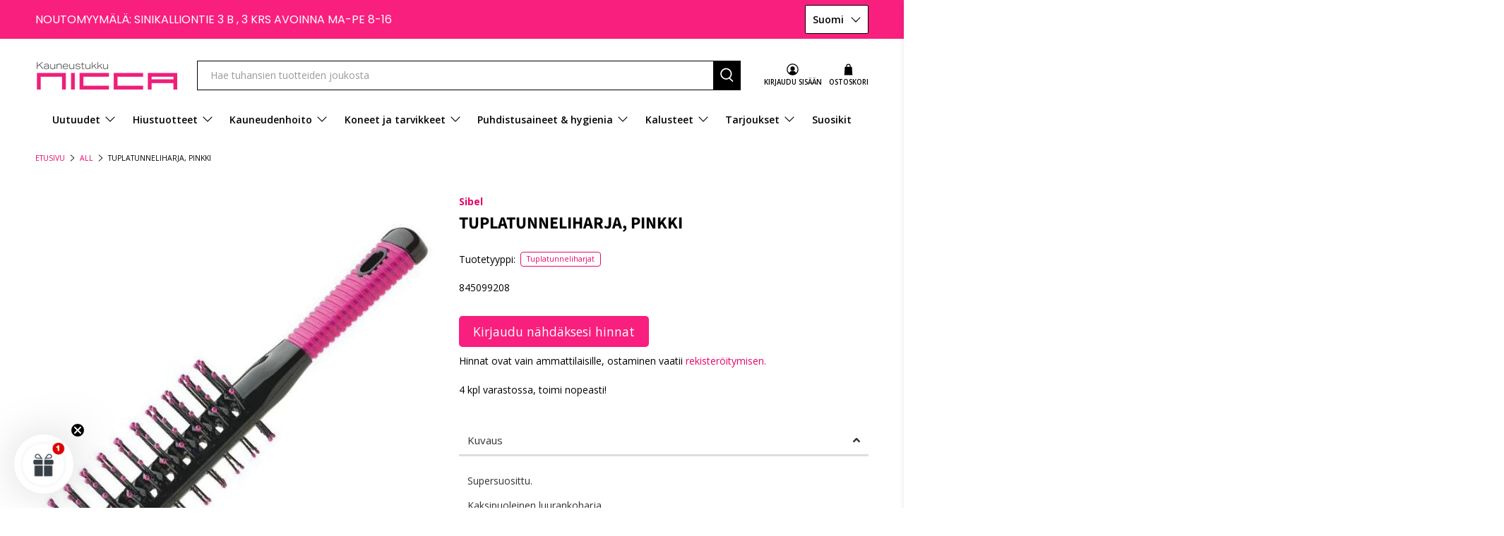

--- FILE ---
content_type: application/javascript
request_url: https://nicca.fi/apps/sap/1768862598/api/2/2FmaS5teXNob3BpZnkuY29tbmljY.js
body_size: 121706
content:
window.tdfEventHub.TriggerEventOnce('data_app2',{"offers":{"1":{"104239":{"discount":{"type_id":1,"value":50},"id":104239,"label":" -50% ","message":"-50% ","product_groups":[{"ids":[8891920089412,9573675893060],"type_id":2}],"trigger":{}},"104244":{"discount":{"type_id":1,"value":50},"id":104244,"label":" -50%","message":" -50%","product_groups":[{"ids":[6199790928048],"type_id":2}],"trigger":{}},"104245":{"discount":{"type_id":1,"value":25},"id":104245,"label":" -25%","message":" -25%","product_groups":[{"ids":[8647289766212,8647289962820,8647289864516,8647289897284,8647289831748,8647756611908,8659297337668,8647290028356,8647328629060,8714311172420,8647795147076,8714311074116,8659269747012,15022082457924,8647737672004,15313508696388,9061535383876,9061534925124,8659309560132,8964339237188,14806824485188],"type_id":3}],"trigger":{}},"104434":{"discount":{"type_id":7,"value":1},"id":104434,"label":"Vain 1€","message":"Vain 1€","product_groups":[{"ids":[8872968520004],"type_id":3}],"trigger":{}},"105255":{"discount":{"type_id":1,"value":10},"id":105255,"label":"Framar -10%","message":"Framar -10%","product_groups":[{"ids":[15229735240004],"type_id":3}],"trigger":{"schedule_ids":[39758]}},"105408":{"discount":{"type_id":7,"value":169},"id":105408,"label":"Vain 169€","message":"Vain 169€","product_groups":[{"ids":[8877347078468],"type_id":2}],"trigger":{}},"105946":{"discount":{"type_id":1,"value":20},"id":105946,"label":"-20%","message":" Ale -20%","product_groups":[{"ids":[6200037048496],"type_id":2}],"trigger":{"schedule_ids":[39985]}},"106156":{"discount":{"type_id":1,"value":10},"id":106156,"label":"-10 %","message":"Ale -10 %","product_groups":[{"ids":[6204047818928,6204047589552,6204047687856,6204050440368,6204047655088,6204047851696,6204051488944,6204048638128,6204050505904,6553668944048,6204051226800,6204051620016,6553665110192,6204048343216,6204047884464,6553667928240,6204051423408,6204051456176,6204047950000,6204045066416,6204044968112,15360540213572],"type_id":3}],"trigger":{}},"106408":{"discount":{"type_id":7,"value":4.95},"id":106408,"label":"Huippuhinta","message":"Huippuhinta","product_groups":[{"ids":[6204047818928,6204047851696,6204047950000,6204047589552,6204047655088,6204047687856,6204047884464],"type_id":2}],"trigger":{}},"106544":{"discount":{"type_id":7,"value":199},"id":106544,"label":"Vain 199€","message":"Vain 199€","product_groups":[{"ids":[6204114043056],"type_id":2}],"trigger":{}},"106871":{"discount":{"type_id":1,"value":43},"id":106871,"label":"-43%","message":"- 43%","product_groups":[{"ids":[8379519762756,9606660587844,15220409172292,9606660555076],"type_id":3}],"trigger":{"segment_ids":[6071]}},"108345":{"discount":{"type_id":7,"value":1.95},"id":108345,"label":"Huippuhinta","message":"Huippuhinta","product_groups":[{"ids":[6202275987632,6202276708528,7863504306428,8926124867908,9574345441604,9115890254148,14936111939908,7739905048828,8369227366724,6202276741296,14936015372612,8926124966212,15048925249860,9590513467716,8926124572996,9574346096964,8926124343620,15209068724548,14936123867460,15209068953924,9574346490180,8926124704068,9574345703748,15209068396868,15268913545540,9574346359108,8639234965828,8639234933060,15209068659012,9574345900356,15209068986692,15209068495172,15268913676612,15268913578308,15209068855620],"type_id":3}],"trigger":{"pos_on":true}},"109127":{"discount":{"type_id":7,"value":200},"id":109127,"label":"Supertarjous ☀️","message":"Supertarjous","product_groups":[{"ids":[7866776223996],"type_id":2}],"trigger":{}},"113313":{"discount":{"type_id":7,"value":178},"id":113313,"label":"Säästä 🤑","message":"Säästä 🤑","product_groups":[{"ids":[6199985897648,7713082900732,6813087203504,7879470940412],"type_id":2}],"trigger":{}},"113444":{"discount":{"type_id":7,"value":2.9},"id":113444,"label":"Huippuhinta","message":"Huippuhinta","product_groups":[{"ids":[8994178564420],"type_id":2}],"trigger":{"pos_on":true}},"115193":{"discount":{"type_id":1,"value":25},"id":115193,"label":"-25%","message":"-25%","product_groups":[{"ids":[9669337350468,9642221961540,8513471086916,8919143711044,15111139098948],"type_id":2}],"trigger":{}},"116450":{"discount":{"type_id":1,"value":10},"id":116450,"label":"-10%","message":"- 10%","product_groups":[{"ids":[8768210501956,8768210895172,8768210764100,8903899251012,8768210960708,9628546826564,8768252019012,8768211059012,15241839247684,6200031445168,15032051663172],"type_id":3}],"trigger":{}},"117469":{"discount":{"type_id":7,"value":9.9},"id":117469,"label":"Supertarjous🥳","message":"Flash Sale","product_groups":[{"ids":[9539347841348,9539522494788,9539779363140],"type_id":2}],"trigger":{"segment_ids":[2746]}},"117519":{"discount":{"type_id":1,"value":50},"id":117519,"label":"- 50%","message":"Ale -50%","product_groups":[{"ids":[8000596508924,8007213973756],"type_id":2}],"trigger":{}},"117520":{"discount":{"type_id":1,"value":50},"id":117520,"label":"-50% 🥳","message":"-50%  🥳","product_groups":[{"ids":[9082384089412,9091240132932,6202150453424,15325916004676,9082390282564,9381358600516,15080112587076,15361191412036,7965500997884,9622647996740,15154980323652,15382746464580,15169664450884,9643624759620],"type_id":2}],"trigger":{"pos_on":true}},"118476":{"discount":{"type_id":1,"value":50},"id":118476,"label":" -50 %","message":"-50%","product_groups":[{"ids":[9036506169668,8703659737412,8703659573572,8703659671876],"type_id":3}],"trigger":{}},"119042":{"discount":{"type_id":7,"value":189},"id":119042,"label":"Huippuhinta","message":"Huippuhinta","product_groups":[{"ids":[9664601424196],"type_id":2}],"trigger":{}},"119972":{"discount":{"type_id":1,"value":35},"id":119972,"label":"Luuv - 35%","message":"Luuv  - 35%","product_groups":[{"ids":[7983695528188,14882166276420,14882291417412,14882265760068,14972770681156,14882324218180,14882286305604,14882053718340,14972661465412,14882079473988,14882259337540,14882205892932,14882199961924,14882145763652,14882074952004,15015064568132,14972643410244,14882329329988,14882306130244,14882282635588,14882276016452,14882246721860,14882131771716,14972757279044,14972733391172,14972715696452,14972699246916,14882185052484,14882102182212,15178939695428,15178931700036,14884819697988,14882333950276,14882214019396,14882179088708,14882157494596,14882135736644,15015065780548,15015029539140,15015029244228,15015028851012,14972762227012,14972747841860,14972689678660,14882152808772,14882140881220,14882087928132,15191334453572,15015065649476,14972629844292,14882300920132,14882094612804],"type_id":3}],"trigger":{}},"121308":{"discount":{"type_id":1,"value":20},"id":121308,"label":"Ale - 20%","message":"Ale - 20%","product_groups":[{"ids":[6198139814064,14933314568516],"type_id":2}],"trigger":{}},"121440":{"discount":{"type_id":7,"value":4.9},"id":121440,"label":"Huippuhinta","message":"Huippuhinta","product_groups":[{"ids":[14929315856708,15055806071108,15081063285060],"type_id":2}],"trigger":{"pos_on":true}},"121443":{"discount":{"type_id":7,"value":7.9},"id":121443,"label":"Huippuhinta","message":"Huippuhinta","product_groups":[{"ids":[8648787657028],"type_id":2}],"trigger":{"pos_on":true}},"121709":{"discount":{"type_id":7,"value":14.9},"id":121709,"label":"Huippuhinta","message":"Huippuhinta","product_groups":[{"ids":[6199791583408],"type_id":2}],"trigger":{"pos_on":true}},"121813":{"discount":{"type_id":1,"value":20},"id":121813,"label":"-20%","message":"- 20 %","product_groups":[{"ids":[14933532672324,14949762793796,14960856465732],"type_id":2}],"trigger":{}},"122890":{"discount":{"type_id":1,"value":20},"id":122890,"label":"Syysale- 20%","message":"Syysale- 20%","product_groups":[{"ids":[6708629110960,6704651239600,9494932357444,15188192198980,15168985071940,15169003946308],"type_id":3}],"trigger":{}},"123849":{"discount":{"type_id":7,"value":4.95},"id":123849,"label":"Tarjoushintaan","message":"Tarjoushintaan","product_groups":[{"ids":[15024342892868,15024365994308,15068305817924,15249234755908],"type_id":2}],"trigger":{}},"124707":{"discount":{"type_id":1,"value":25},"id":124707,"label":"-25%","message":"-25%","product_groups":[{"ids":[7686583943420],"type_id":2}],"trigger":{"pos_on":true}},"125182":{"discount":{"type_id":1,"value":50},"id":125182,"label":"- 50%","message":" - 50%","product_groups":[{"ids":[9116961538372],"type_id":2}],"trigger":{}},"125540":{"discount":{"type_id":7,"value":179},"id":125540,"label":"Huippuhinta","message":"Huippuhinta","product_groups":[{"ids":[14874173374788],"type_id":2}],"trigger":{"pos_on":true}},"129147":{"discount":{"type_id":7,"value":4.95},"id":129147,"label":"Tarjoushintaan","message":"Tarjoushintaan","product_groups":[{"ids":[6204048048304],"type_id":2}],"trigger":{}},"129328":{"discount":{"type_id":1,"value":25},"id":129328,"label":"Syysale - 25%","message":"Syysale - 25%","product_groups":[{"ids":[7676637217020,15181275136324,7603818332412,15190967877956,15189046329668],"type_id":3}],"trigger":{}},"130964":{"discount":{"type_id":1,"value":25},"id":130964,"label":"Hada Labo - 25 %","message":"Hada Labo - 25 %","product_groups":[{"ids":[15248089940292,15248068641092,15248030335300,15248655122756,15282369397060,15239628849476,15248646865220,15248658727236],"type_id":3}],"trigger":{}},"131047":{"discount":{"type_id":7,"value":16.9},"id":131047,"label":"Tarjoushintaan","message":"Tarjoushintaan","product_groups":[{"ids":[15141366595908],"type_id":2}],"trigger":{}},"131048":{"discount":{"type_id":7,"value":10.9},"id":131048,"label":"Tarjoushintaan","message":"Tarjoushintaan","product_groups":[{"ids":[14841975374148],"type_id":2}],"trigger":{}},"131068":{"discount":{"type_id":7,"value":5},"id":131068,"label":"Tarjoushintaan","message":"Tarjoushintaan","product_groups":[{"ids":[15242150576452,15242150609220],"type_id":2}],"trigger":{}},"131069":{"discount":{"type_id":7,"value":25},"id":131069,"label":"Tarjoushintaan","message":"Tarjoushintaan","product_groups":[{"ids":[6202221985968],"type_id":2}],"trigger":{}},"131117":{"discount":{"type_id":7,"value":159},"id":131117,"label":"Tarjoushintaan","message":"Tarjoushintaan","product_groups":[{"ids":[15252715602244],"type_id":2}],"trigger":{}},"131660":{"discount":{"type_id":7,"value":109},"id":131660,"label":"Tarjoushintaan","message":"Tarjoushintaan","product_groups":[{"ids":[9670750372164],"type_id":2}],"trigger":{}},"131671":{"discount":{"type_id":7,"value":178},"id":131671,"label":"Tarjoushintaan","message":"Tarjoushintaan","product_groups":[{"ids":[15268912234820,15024361570628],"type_id":2}],"trigger":{}},"131672":{"discount":{"type_id":1,"value":30},"id":131672,"label":"-30%","message":"-30%","product_groups":[{"ids":[8886124216644,15275792204100,15153996529988,8495473426756],"type_id":2}],"trigger":{"pos_on":true,"schedule_ids":[511617]}},"131790":{"discount":{"type_id":7,"value":3},"id":131790,"label":"Huippuhinta","message":"Huippuhinta","product_groups":[{"ids":[15156145520964],"type_id":2}],"trigger":{"pos_on":true}},"131880":{"discount":{"type_id":7,"value":99},"id":131880,"label":"Huippuhinta","message":"Huippuhinta","product_groups":[{"ids":[6202136494256],"type_id":2}],"trigger":{}},"132359":{"discount":{"type_id":7,"value":3},"id":132359,"label":"Huippuhinta","message":"Huippuhinta","product_groups":[{"ids":[8917307818308],"type_id":2}],"trigger":{}},"133014":{"discount":{"type_id":7,"value":139},"id":133014,"label":"Tarjoushintaan","message":"Tarjoushintaan","product_groups":[{"ids":[15171745972548],"type_id":2}],"trigger":{}},"133032":{"discount":{"type_id":7,"value":8.9},"id":133032,"label":"Huippuhinta","message":"Huippuhinta","product_groups":[{"ids":[9439597363524],"type_id":2}],"trigger":{}},"133948":{"discount":{"type_id":7,"value":3.9},"id":133948,"label":"Tarjoushintaan","message":"Tarjoushintaan","product_groups":[{"ids":[15334761464132],"type_id":2}],"trigger":{}},"134022":{"discount":{"type_id":7,"value":4.9},"id":134022,"label":"Tarjoushintaan","message":"Tarjoushintaan","product_groups":[{"ids":[14805548564804,15171340075332],"type_id":2}],"trigger":{}},"134779":{"discount":{"type_id":1,"value":40},"id":134779,"label":"-40 %  🥳","message":"-40 %  🥳","product_groups":[{"ids":[15080112587076,9426783928644],"type_id":2}],"trigger":{}},"134780":{"discount":{"type_id":7,"value":4.9},"id":134780,"label":"Tarjoushintaan","message":"Tarjoushintaan","product_groups":[{"ids":[15047485194564],"type_id":2}],"trigger":{}},"135077":{"discount":{"type_id":1,"value":15},"id":135077,"label":"-15 %","message":"-15 %","product_groups":[{"ids":[15147860984132,15147915411780,15147909448004,15124981940548,15124981743940,15147875500356,15357095772484,15357095641412],"type_id":3}],"trigger":{}},"136019":{"discount":{"type_id":1,"value":20},"id":136019,"label":"-20%","message":"-20%","product_groups":[{"ids":[15240806760772,15240808333636,15282444894532,15282512625988,15241917071684,15211650711876],"type_id":2}],"trigger":{"pos_on":true}},"136023":{"discount":{"type_id":1,"value":20},"id":136023,"label":"-20%","message":"-20%","product_groups":[{"ids":[8716996772164,8700860334404,8716835029316,8700860039492,8968131772740,8968118010180,8700860105028,8716867371332,8702155161924,8700860236100,9378895397188,8968135147844,8700860301636,8700860137796,8755519324484,8717003292996,9501196910916,9501208740164,9441194410308,15336880144708,15315457769796,15341708214596,15184312205636,14856014823748],"type_id":3}],"trigger":{"pos_on":true}},"136571":{"discount":{"type_id":7,"value":29.9},"id":136571,"label":"Huippuhinta","message":"Huippuhinta","product_groups":[{"ids":[6945307164848],"type_id":2}],"trigger":{"pos_on":true}},"139317":{"discount":{"type_id":1,"value":25},"id":139317,"label":"–25 %","message":"–25 %","product_groups":[{"ids":[15369494069572,15369494331716,15369494135108,15369494266180,15369494593860,15369494430020,15369494200644],"type_id":3}],"trigger":{"pos_on":true}},"139318":{"discount":{"type_id":7,"value":14.9},"id":139318,"label":"Vain 14,90€","message":"","product_groups":[{"ids":[6200036688048],"type_id":2}],"trigger":{"pos_on":true}},"139319":{"discount":{"type_id":1,"value":15},"id":139319,"label":"–15 %","message":"–15 %","product_groups":[{"ids":[14946175156548,15392817054020,15063370989892,15063428464964,15388780167492,15176067154244,15181315506500,15085265224004,15388779446596,15148109168964,15148109037892,15148108939588,15141168349508,15392817348932,15392816365892,15388738879812,15393059537220,15388781183300,15393011958084,15392821936452,15392718618948,15393039843652,15393031225668,15393015497028,15393009762628,15392981614916,15392822657348,15388777611588,15388721742148,15388715483460,15388150563140,15386239729988,15383623139652,15383623106884,15382824943940,15382824845636,15382824812868,15382824780100,15398377947460,15393061470532,15393033290052,15393018446148,15393017299268,15393008451908,15392991412548,15392730906948,15392725958980,15392719831364,15389004202308,15388751561028,15388717318468,15388713419076,15388711813444,15388288254276,15386653786436,15386646708548,15386636517700,15383658758468,15383623041348,15383622943044,15383622910276,15382824976708,15382824878404,15085256507716,15401188458820,15393060487492,15393054294340,15393038270788,15393036960068,15393030013252,15393011040580,15392816595268,15392734642500,15392726647108,15392708034884,15392707215684,15388786688324,15388784623940,15388771844420,15388755755332,15388736946500,15388728426820,15388724920644,15387893432644,15386669744452,15383659020612,15383658987844,15383658922308,15383658824004,15383658791236,15383623074116,15383623008580,15382824911172,15434337026372,15431255654724,15401190916420,15401031860548,15398495813956,15398478741828,15393062256964,15393061077316,15393036271940,15393034666308,15393022640452,15393021428036,15393020084548,15393014513988,15393013563716,15392633651524,15392631521604,15388785967428,15388785475908,15388783968580,15388758606148,15388748677444,15388746842436,15388743991620,15388742648132,15388734882116,15388731801924,15388726722884,15388283404612,15388276523332,15388260827460,15387895136580,15386668433732,15386664304964,15386268172612,15383658856772,15383622975812],"type_id":3}],"trigger":{"pos_on":true}},"139325":{"discount":{"type_id":7,"value":10},"id":139325,"label":"Huippuhinta 10€","message":"Huippuhinta 10€","product_groups":[{"ids":[15423910740292,15423892914500],"type_id":2}],"trigger":{"pos_on":true}},"139431":{"discount":{"type_id":1,"value":30},"id":139431,"label":"-30%","message":"-30%","product_groups":[{"ids":[6198169108656,6198178644144,6198169174192,6198170452144,6198170255536,6198170583216,6199791190192,6198169632944,6198170747056,6199899291824,6199898931376,6199790370992,6198170681520,6199899029680,6199899619504,6199899193520,6199890608304,6199899226288,6199893983408,6199892836528,6814354538672,6198180282544,6897179885744,6198180151472,6199889756336,6199891558576,6199892705456,6199958110384,6199899553968,6199896703152,6199890149552,6199959650480,6199893360816,6199896637616,14825629909316,7756325191932,7882908631292,6202201440432,6199898865840,6846496506032,6199893754032,6199898308784,6199891493040,6204039135408,6199897555120,6199959814320,6199890280624,8681424191812,7882908795132,7882908991740,7882908565756,6199959552176,15212560154948,7882908827900,8865173340484,14825637118276,9636984455492,9636972724548,9554319933764,8633461735748,7882908696828,6199804231856,6198180741296,6198180642992,15239634452804,7882908729596,15239634420036,15211647041860,15157250916676,14825620439364,9089828028740,6199804362928,15212560056644,9397007745348,15291403272516,15149697106244,9397007810884,15325916004676,15316286669124,15291403239748,15291403206980,9439597363524,9397007876420,15258819395908,8633461801284],"type_id":3}],"trigger":{"pos_on":true,"schedule_ids":[511584]}},"139433":{"discount":{"type_id":1,"value":20},"id":139433,"label":"- 20%","message":"-20%","product_groups":[{"ids":[9091395649860,9378900377924,9082348110148,9082350141764,15351540187460,9082397557060,9082384089412,9087082004804,14867892339012,9091347218756,9082390282564,9082347356484,9381070143812,9116961538372,9091240132932,9091239805252,9091239641412,9082349453636,9082347716932,15351127441732,15189353693508,15172698341700,9381358600516,9082475839812,9091239936324,9082391658820,15037490463044,9082545832260,9082454245700,15423453790532,15351679582532,15210136600900,15172731732292],"type_id":3}],"trigger":{"pos_on":true,"schedule_ids":[511585]}},"139595":{"discount":{"type_id":1,"value":30},"id":139595,"label":"-30%","message":"-30%","product_groups":[{"ids":[15394143273284,15394201796932,15394215919940,15392065945924,15394224243012,15394139439428,15392700891460,15434339483972,15388709945668,15394185478468,8616167440708,15394119188804,15388706865476,15392821248324,15392747979076],"type_id":2}],"trigger":{"pos_on":true,"schedule_ids":[511678]}},"139596":{"discount":{"type_id":1,"value":30},"id":139596,"label":"-30%","message":"-30%","product_groups":[{"ids":[15393155973444,15393160102212],"type_id":2}],"trigger":{"schedule_ids":[511679]}},"31861":{"discount":{"type_id":1,"value":25},"id":31861,"label":"-25%","message":"Alennus -25%, sinun hintasi:","product_groups":[{"ids":[6198169108656,6204047818928,6204108308656,6204047589552,6202208059568,6204047687856,6204046377136,6198178644144,6204050440368,6200035836080,6198169174192,6200036065456,6200036688048,6204047655088,6204107882672,6204046344368,6204046409904,6198170452144,6204048048304,6204047851696,6199790928048,6198170255536,6198170583216,6200033378480,6204046606512,6204046180528,6199791190192,6197804171440,7866776223996,6945307164848,6204051488944,6200030396592,6198169632944,6204048638128,6198170747056,15024342892868,6202176503984,15024365994308,6204046246064,6199899291824,6604753600688,6202209403056,6199898931376,6204046704816,6199892082864,6198087712944,6204042051760,6204045787312,7854052704508,6199791878320,6200033345712,6199897030832,6204050505904,6202203046064,6200037343408,6202209566896,6198087975088,6553668944048,6177774207152,7537796382972,6204050833584,6202205569200,6200030134448,6199889395888,6655856902320,6199889494192,6202157465776,6199897161904,7760021487868,6204108472496,6204046442672,8994178564420,6200031609008,6199790370992,6202204848304,6204051226800,9053682893124,6199891820720,6204051620016,6204108570800,6200034787504,6198088007856,6204102213808,6199792894128,6204045590704,6198170681520,8768210501956,6199899029680,6177776566448,6204046672048,6200035868848,8648787657028,6199793057968,6204040937648,6202219298992,8872968520004,6204112961712,6765446791344,8890078134596,6553665110192,9053682729284,6199794335920,6199791583408,6202205143216,6198089941168,15171340075332,6880253706416,6655856443568,6204046573744,6199899619504,6177774862512,6583169974448,6202204979376,7537796317436,6199899193520,6204048343216,7459252142332,6204109324464,8768210895172,6202177224880,6200037605552,6200030625968,6199890608304,8768210764100,6198088433840,6553673138352,6204043002032,6204042117296,6200037048496,6773153464496,6200030560432,6198089384112,6202205733040,6199794630832,6198089023664,7687344259324,6204043034800,6199899226288,6199893983408,7459249389820,6202205012144,6199794466992,6199794204848,7459252371708,6204047884464,6199892836528,6198071001264,7786912547068,6202275987632,6202221985968,7894694494460,6202224279728,6200031019184,8903899251012,6202205503664,6814354538672,8666234749252,7459252076796,6553667928240,6202223755440,6198180282544,6890527162544,6198070870192,6947274522800,6202181648560,6897179885744,6204044738736,6199985897648,6199891984560,6198180151472,6204044771504,6199793582256,6198087909552,6204046770352,6202153697456,6177774502064,7459252240636,6202201243824,6202180731056,6199889756336,6198088532144,6583165878448,6583161913520,15242150609220,7713536737532,6202200654000,7717439144188,6204051423408,6199891558576,7837726212348,6202276708528,15242150576452,6204044705968,8000596508924,6204044640432,6202220183728,6177774174384,9542588203332,8014031683836,6204112928944,6199795777712,6199892705456,8768210960708,6202208190640,6200032395440,7685788139772,6202157170864,6177775583408,7459251978492,6202205438128,8787811270980,8647289766212,7713535721724,7692644319484,6202203996336,6199984914608,14897187488068,6202177093808,6204042346672,6199958110384,6199899553968,6199896703152,6198071132336,7459251912956,6583046144176,6204109717680,6202206060720,6202180665520,6202153992368,6199890149552,6199794565296,6202202751152,6199894311088,6199794696368,8877347078468,7863504306428,7459252437244,7459248668924,6204048507056,6199994056880,8647289962820,8644334387524,6199959650480,6199794991280,14897187619140,6204044869808,6202207666352,6199795220656,8647289864516,7589367939324,6202201342128,6199893360816,9542556516676,8926124867908,7720257519868,7645246849276,6831810379952,6644458193072,6202201178288,6202180796592,6199795646640,15047447413060,8647289897284,8606924702020,7803295170812,6204050571440,6200030199984,6198089875632,6198088401072,6204112437424,6202273431728,6202181091504,9574345441604,9115890254148,7845990957308,6202158973104,6202137575600,6200033181872,14946175156548,6200031641776,6199896637616,6199792500912,15081063285060,7717439373564,7713535688956,6799234236592,6204112273584,6202152321200,6198072672432,15047447576900,14936111939908,7720257618172,7432004108540,6894633418928,6204040708272,6202229063856,6202221887664,6199795384496,6198072443056,6177775026352,14953114829124,14825629909316,6202157629616,6177774928048,6177774764208,15118285865284,9664601424196,7802415644924,7697854169340,7459250635004,6204108734640,6202205110448,6177775780016,8358587629892,7717439013116,6204043296944,15055806071108,8647289831748,7739905048828,6202209009840,6202204782768,15292543828292,14805548564804,7568332357884,6204041003184,6202222280880,6202155106480,15351674470724,9544051687748,8882444140868,8369227366724,7756325191932,6199794106544,6198072705200,15118285898052,7882908631292,7676637217020,6204109783216,6202276741296,14936015372612,8926124966212,8867049800004,6709574566064,6202228572336,6202205372592,6200030265520,15299116040516,8716996772164,6202201440432,6202181419184,6199898865840,15238333825348,8007213973756,6846496506032,6708629110960,6204109521072,6204051456176,6202220380336,6202205307056,6202174767280,6200034656432,6199984750768,6198091972784,6198072508592,15068325511492,14839170990404,9523773440324,8700860334404,8647756611908,7695520661756,7459250340092,6202153107632,6200033214640,6199893754032,7879470940412,14796162564420,8379519762756,6623586484400,6198089679024,15334761464132,9590762438980,8738911256900,8716835029316,6204047950000,6199898308784,15048925249860,8659297337668,6204045066416,6204042281136,6199891493040,7459248570620,6905575735472,6204050309296,6204042182832,6204039135408,6202273792176,6202178273456,6202153042096,6202150420656,6199897555120,14953399255364,14841975374148,9542521160004,8839602766148,6813087203504,6202179092656,6199897063600,6197803417776,9628546826564,9621544567108,8647290028356,7965500997884,7652016128252,7641399886076,6204106047664,9542572933444,9526915563844,9036506169668,8962009432388,8591115616580,7812549443836,7459249094908,6204106670256,6199889232048,6198071165104,15181275136324,15127296115012,9643624759620,9526886400324,9362215633220,7698923946236,6204110045360,6202200490160,6199994646704,6199959814320,6199890280624,15068305817924,15063423746372,9590513467716,8926124572996,8752138289476,8700860039492,8681424191812,8647328629060,8513471086916,7837726179580,6204044968112,6202225688752,6202200391856,6202176110768,6202137870512,6199896866992,6198091907248,9609199026500,9574346096964,9542468010308,9526873620804,9361981866308,8714311172420,8647795147076,6729754575024,6204104868016,6204042543280,6204040806576,6202176340144,6202134069424,6198072836272,15249234755908,15102918230340,14933532672324,9651524272452,9573375705412,8848545251652,7726383366396,7695545532668,6729822634160,6704509812912,6645908734128,6204110176432,6204045721776,6202273726640,6199792533680,6198072377520,6177773846704,15189393310020,14892314296644,9526878372164,9361979867460,8926124343620,6202180567216,6177775845552,15209062269252,15141366595908,15066934640964,9651508511044,9542672679236,9542437437764,9091395649860,8994196226372,8992598065476,8768252019012,8768211059012,8009276981500,8002580709628,8002580578556,7882908795132,7694331707644,6204039889072,6202228342960,6202158874800,6202136494256,6199889297584,15241839247684,8968131772740,8968118010180,8714311074116,8700860105028,6840134828208,6704530194608,6204045263024,6204039332016,6202181550256,6199894212784,6199795843248,15209068724548,14936123867460,9651525189956,9542600982852,9361721688388,8887206805828,8886661742916,6729768665264,6204106539184,6204104540336,6202273890480,6202229391536,6199996645552,6177776042160,15209068953924,9574346490180,9526865494340,9361980096836,9055829164356,8926124704068,8716867371332,7882908565756,7713082900732,6813138845872,6202208125104,6200031445168,6199996219568,6198137749680,15241917071684,15147939037508,15063428464964,14861182173508,9574345703748,9531345404228,9450640802116,9361720115524,9088462225732,9053785456964,8887197368644,8367066775876,7603818332412,6204102115504,6204050735280,6202273824944,6202267304112,6202220019888,6202177192112,6202154025136,6202151633072,6199985045680,6199959552176,6199889166512,6197805220016,15209068396868,15204645470532,15156145520964,15125003075908,14807970644292,9597943578948,9597718528324,9573397070148,9544064368964,9539779363140,9378900377924,8702155161924,8659269747012,7983695528188,6704651239600,6204110700720,15212560154948,15204892967236,15186094424388,15176067154244,15022082457924,14796674761028,9542679757124,9361924817220,9082348110148,8700860236100,8599937286468,7882908827900,6202150453424,6202139639984,15268913545540,15248089940292,15097622364484,14873330614596,9651530105156,9622647996740,9597963239748,9574346359108,9457546035524,9426783928644,9378895397188,9361982193988,9007751528772,8994378875204,8917307818308,8865173340484,8631239737668,7696303554812,6202230997168,15248068641092,15112811282756,15097639534916,15076506763588,14993411113284,14882166276420,14861220413764,14850173632836,9597956325700,9545926705476,9542621299012,9364353843524,9361719656772,9082350141764,9082350043460,9081465504068,8994301280580,8639234965828,8632724062532,7910242255100,6713347768496,6204114043056,6202267074736,6202230669488,6202227589296,6202225295536,6202158612656,6198072246448,15351540187460,15186106220868,15181315506500,14949762793796,14882291417412,9669337350468,9539347841348,9526869852484,9082397557060,9082384089412,8968135147844,8887196975428,8700860301636,8700860137796,8647737672004,8639234933060,8354109587780,7744189137148,7720311193852,7694114226428,6204103590064,6204051357872,6204045328560,6202205864112,6202177814704,6202175160496,6197805514928,15313508696388,15262315086148,15248030335300,15210182115652,15209068659012,15190704816452,15184382296388,15047447249220,14953418850628,14921193292100,14825637118276,9636984455492,9636972724548,9598021599556,9574345900356,9554319933764,9544055292228,9539522494788,9087082004804,9043569836356,8974104822084,8762582892868,8755519324484,8717003292996,8633461735748,8575151931716,8379519697220,8032404439292,7882908696828,6645738897584,6202273398960,6202231128240,6199988551856,6199985143984,6199971512496,6198072180912,15249692098884,15211712676164,15209068986692,15209068495172,15184383705412,15184347595076,15072109592900,15061224718660,14882265760068,14867892339012,14850186314052,9675776819524,9597956358468,9597928997188,9439586713924,9364317143364,9088414646596,9061535383876,9061534925124,7910647562492,7696303587580,6202266321072,6202228015280,6202158383280,6202139508912,6202137804976,6199963844784,6199804231856,6198180741296,6198180642992,15254075179332,15239634452804,15190967877956,15148109168964,15148109037892,15148108939588,15147860984132,15141168349508,14972770681156,14933314568516,14929315856708,14920183480644,14888940241220,14882324218180,14882286305604,14882053718340,14824504688964,9679946285380,9648220832068,9642221961540,9622605234500,9622593012036,9501196910916,9361925144900,9091347218756,9082390282564,9082347356484,8936680882500,8936665973060,8927221940548,8659309560132,8573573824836,7882908729596,6204038447280,6204037628080,6202230603952,6202175193264,6202138919088,6202138165424,6199994155184,6199972233392,6198139060400,6197805187248,15382746464580,15369486434628,15310422475076,15268913676612,15268913578308,15254089892164,15254074982724,15249748885828,15248655122756,15239634420036,15238325371204,15231841665348,15211647041860,15204876583236,15204820025668,15189046329668,15184372728132,15183330771268,15169664450884,15159870193988,15157250916676,15147915411780,15147909448004,15124981940548,15124981743940,15109514199364,15061247557956,15047447150916,15032051663172,15029701017924,14972661465412,14882079473988,14871889019204,14871870570820,14825620439364,14822231081284,9651337396548,9606660587844,9597956424004,9501208740164,9441194410308,9361925439812,9024518553924,8964339237188,8890575388996,8366383399236,7732187922684,7686583943420,6645743616176,6202226081968,6202132070576,6200030691504,6199994384560,6199983276208,6199794008240,6199792664752,6198137913520,6197804761264,15371900387652,15336880144708,15323609891140,15282369397060,15254069805380,15224284479812,15221336637764,15220409172292,15210166059332,15209068855620,15186051268932,15184375087428,15184350511428,15183330869572,15178897490244,15176079704388,15160167530820,15147875500356,15127314628932,15109535072580,15080112587076,14882259337540,14882205892932,14882199961924,14882145763652,14882074952004,14871878172996,9466177519940,9381070143812,9361980817732,9116961538372,9091240132932,9091239805252,9091239641412,9089828028740,9082349453636,9082347716932,8921139806532,8886162194756,8759207297348,8649049276740,7966396645628,7837682958588,7569733255420,6204114534576,6204109553840,6202206814384,6202137641136,6202136363184,6200037671088,6199997464752,6199994286256,6199988650160,6199985373360,6199804362928,15360465568068,15315457769796,15280705667396,15255309222212,15254086713668,15254075081028,15239628849476,15212560056644,15203300606276,15189441446212,15189353693508,15184388456772,15184386359620,15172698341700,15159932846404,15127516119364,15124997898564,15122287034692,15109544902980,15109497192772,15105913749828,15047485194564,15032380916036,15016591884612,15015064568132,14972643410244,14960856465732,14921638478148,14909238542660,14882329329988,14882306130244,14882282635588,14882276016452,14882246721860,14882131771716,14827055055172,9622616375620,9573675893060,9494932357444,9439549358404,9397007745348,9381358600516,9361979441476,9361930813764,9361926062404,9082475839812,8738894184772,8738734145860,8651242373444,7861324447996,6655893078192,6202229883056,6202136428720,6202131579056,6199991730352,6199988224176,6199892738224,15423910740292,15397051007300,15388150563140,15371873190212,15369494069572,15357095772484,15313571348804,15295575982404,15254562341188,15252715602244,15248646865220,15229735240004,15223094706500,15221308031300,15211650711876,15210166092100,15210166026564,15203124904260,15203055337796,15184380002628,15176082063684,15146667245892,15119233220932,15076552507716,15048928198980,15048928002372,14972757279044,14972733391172,14972715696452,14972699246916,14906798276932,14882185052484,14882102182212,9670750372164,9466111983940,9391077163332,9361931469124,9361931108676,9361930518852,9091239936324,9082391658820,9008733487428,8998471139652,8981069234500,8974137393476,8963166961988,8709340365124,8703659737412,8703659573572,7930289357052,7657541042428,6553580601520,6204111290544,6202138329264,6202136723632,6202133348528,6199993106608,6199992189104,6199989076144,6199988781232,6199987634352,15425567260996,15423892914500,15414376104260,15394121810244,15382754001220,15369494331716,15369494135108,15360540213572,15360507052356,15341708214596,15291403272516,15282512625988,15269089935684,15268907614532,15248659448132,15240808333636,15240806760772,15224358994244,15188192198980,15184377184580,15183330640196,15178939695428,15178931700036,15168985071940,15159826088260,15149697106244,15111139098948,15109793284420,15085256507716,15046713803076,15037490463044,15029271068996,15024361570628,14993356718404,14947708698948,14884819697988,14882333950276,14882214019396,14882179088708,14882157494596,14882135736644,9598029398340,9598021468484,9397007810884,9361931698500,9361862754628,9361862328644,9082545832260,9082454245700,8943539945796,8902282248516,8886124216644,8752138420548,8703659671876,8495445639492,7987636502780,7892107919612,7861289648380,7861289517308,7661893845244,7578204995836,6949562974384,6903724671152,6811256160432,6604750880944,6553569624240,6204034744496,6204034678960,6202231947440,6202229424304,6202135740592,6202135478448,6202135052464,6200037802160,6199996874928,6199996055728,6199989797040,6199987110064,6199985766576,6199985242288,6199984652464,6199984062640,15423453790532,15403011572036,15399671988548,15399671955780,15399657406788,15394121548100,15394121384260,15394121187652,15394120991044,15392629162308,15388980150596,15369494266180,15361191412036,15360550797636,15360550764868,15357095641412,15351679582532,15350870081860,15350870016324,15344193241412,15325916004676,15323601961284,15320135500100,15316286669124,15291403239748,15291403206980,15285582037316,15282454102340,15282444894532,15268912234820,15254518235460,15222739992900,15203304931652,15202243477828,15195266515268,15184312205636,15178288431428,15171745972548,15170441707844,15169003946308,15154980323652,15150805418308,15124999864644,15122243125572,15072112279876,15051851071812,15051746836804,15051746804036,15029271134532,15029270970692,15015065780548,15015029539140,15015029244228,15015028851012,14972762227012,14972747841860,14972689678660,14966638149956,14882152808772,14882140881220,14882087928132,14874173374788,14856014823748,14795985748292,9644713935172,9630633132356,9606660555076,9439597363524,9397007876420,9391076933956,9066463494468,9046948380996,8998620299588,8936622293316,8897745322308,8887786602820,8839602372932,8495473426756,8009187361020,7896045420796,7578204897532,7432062468348,6893801078960,6889327263920,6704504406192,6204104212656,6204038283440,6202279428272,6202153468080,6202139082928,6202138951856,6202138853552,6202134331568,6202131710128,6202131251376,6202130792624,6199998382256,6199997137072,6199990026416,6199989928112,6199989567664,6199988388016,6199986159792,6199984455856,6199982784688,6198139814064,15436800753988,15436170559812,15434339483972,15434337026372,15434336371012,15425950974276,15425927217476,15425887568196,15399672021316,15399657537860,15399657472324,15394122236228,15394122006852,15394121711940,15394120892740,15393107050820,15390131126596,15386268172612,15377637704004,15377634099524,15369494593860,15369494430020,15369494200644,15367661846852,15351678206276,15334761529668,15320137728324,15315400524100,15315181896004,15310221115716,15310220919108,15297481212228,15275792204100,15272390492484,15269095670084,15258819395908,15254525378884,15254092579140,15248658727236,15233866301764,15229735108932,15210136600900,15204823925060,15204678009156,15203296411972,15202246787396,15191334453572,15183197372740,15178304520516,15177677668676,15177470476612,15177352511812,15177229730116,15177195979076,15176086487364,15172731732292,15162460111172,15153996529988,15105905328452,15083621482820,15051747131716,15015065649476,15003478622532,14972629844292,14921184936260,14882300920132,14882094612804,14871873126724,14871855399236,14806824485188,9682676580676,9606870958404,9375528681796,9074047648068,8940335137092,8891920089412,8633461801284,8513407353156,8495445344580,7737626886396,7704378409212,7661894009084,7657312256252,7578204963068,7578204864764,7491565453564,7491561586940,6923328553136,6769159307440,6708605354160,6202231521456,6202231390384,6202231324848,6202231095472,6202230767792,6202230407344,6202224935088,6202222870704,6202221789360,6202221723824,6202220347568,6202158645424,6202139803824,6202136297648,6202136232112,6202135969968,6202135642288,6202135576752,6202135445680,6202134855856,6202133971120,6202133282992,6202133151920,6202132005040,6202131939504,6202131153072,6202130825392,6199994482864,6199991992496,6199991402672,6199991107760,6199990812848,6199990124720,6199989633200,6199989305520,6199989207216,6199988912304,6199987765424,6199986913456,6199986258096,6199986061488,6199983833264],"type_id":3}],"trigger":{"pos_on":true,"segment_ids":[2364]}},"31993":{"discount":{"type_id":1,"value":30},"id":31993,"label":"-30%","message":"Alennus -30%, sinun hintasi:","product_groups":[{"ids":[6198169108656,6204047818928,6204108308656,6204047589552,6202208059568,6204047687856,6204046377136,6198178644144,6204050440368,6200035836080,6198169174192,6200036065456,6200036688048,6204047655088,6204107882672,6204046344368,6204046409904,6198170452144,6204048048304,6204047851696,6199790928048,6198170255536,6198170583216,6200033378480,6204046606512,6204046180528,6199791190192,6197804171440,7866776223996,6945307164848,6204051488944,6200030396592,6198169632944,6204048638128,6198170747056,15024342892868,6202176503984,15024365994308,6204046246064,6199899291824,6604753600688,6202209403056,6199898931376,6204046704816,6199892082864,6198087712944,6204042051760,6204045787312,7854052704508,6199791878320,6200033345712,6199897030832,6204050505904,6202203046064,6200037343408,6202209566896,6198087975088,6553668944048,6177774207152,7537796382972,6204050833584,6202205569200,6200030134448,6199889395888,6655856902320,6199889494192,6202157465776,6199897161904,7760021487868,6204108472496,6204046442672,8994178564420,6200031609008,6199790370992,6202204848304,6204051226800,9053682893124,6199891820720,6204051620016,6204108570800,6200034787504,6198088007856,6204102213808,6199792894128,6204045590704,6198170681520,8768210501956,6199899029680,6177776566448,6204046672048,6200035868848,8648787657028,6199793057968,6204040937648,6202219298992,8872968520004,6204112961712,6765446791344,8890078134596,6553665110192,9053682729284,6199794335920,6199791583408,6202205143216,6198089941168,15171340075332,6880253706416,6655856443568,6204046573744,6199899619504,6177774862512,6583169974448,6202204979376,7537796317436,6199899193520,6204048343216,7459252142332,6204109324464,8768210895172,6202177224880,6200037605552,6200030625968,6199890608304,8768210764100,6198088433840,6553673138352,6204043002032,6204042117296,6200037048496,6773153464496,6200030560432,6198089384112,6202205733040,6199794630832,6198089023664,7687344259324,6204043034800,6199899226288,6199893983408,7459249389820,6202205012144,6199794466992,6199794204848,7459252371708,6204047884464,6199892836528,6198071001264,7786912547068,6202275987632,6202221985968,7894694494460,6202224279728,6200031019184,8903899251012,6202205503664,6814354538672,8666234749252,7459252076796,6553667928240,6202223755440,6198180282544,6890527162544,6198070870192,6947274522800,6202181648560,6897179885744,6204044738736,6199985897648,6199891984560,6198180151472,6204044771504,6199793582256,6198087909552,6204046770352,6202153697456,6177774502064,7459252240636,6202201243824,6202180731056,6199889756336,6198088532144,6583165878448,6583161913520,15242150609220,7713536737532,6202200654000,7717439144188,6204051423408,6199891558576,7837726212348,6202276708528,15242150576452,6204044705968,8000596508924,6204044640432,6202220183728,6177774174384,9542588203332,8014031683836,6204112928944,6199795777712,6199892705456,8768210960708,6202208190640,6200032395440,7685788139772,6202157170864,6177775583408,7459251978492,6202205438128,8787811270980,8647289766212,7713535721724,7692644319484,6202203996336,6199984914608,14897187488068,6202177093808,6204042346672,6199958110384,6199899553968,6199896703152,6198071132336,7459251912956,6583046144176,6204109717680,6202206060720,6202180665520,6202153992368,6199890149552,6199794565296,6202202751152,6199894311088,6199794696368,8877347078468,7863504306428,7459252437244,7459248668924,6204048507056,6199994056880,8647289962820,8644334387524,6199959650480,6199794991280,14897187619140,6204044869808,6202207666352,6199795220656,8647289864516,7589367939324,6202201342128,6199893360816,9542556516676,8926124867908,7720257519868,7645246849276,6831810379952,6644458193072,6202201178288,6202180796592,6199795646640,15047447413060,8647289897284,8606924702020,7803295170812,6204050571440,6200030199984,6198089875632,6198088401072,6204112437424,6202273431728,6202181091504,9574345441604,9115890254148,7845990957308,6202158973104,6202137575600,6200033181872,14946175156548,6200031641776,6199896637616,6199792500912,15081063285060,7717439373564,7713535688956,6799234236592,6204112273584,6202152321200,6198072672432,15047447576900,14936111939908,7720257618172,7432004108540,6894633418928,6204040708272,6202229063856,6202221887664,6199795384496,6198072443056,6177775026352,14953114829124,14825629909316,6202157629616,6177774928048,6177774764208,15118285865284,9664601424196,7802415644924,7697854169340,7459250635004,6204108734640,6202205110448,6177775780016,8358587629892,7717439013116,6204043296944,15055806071108,8647289831748,7739905048828,6202209009840,6202204782768,15292543828292,14805548564804,7568332357884,6204041003184,6202222280880,6202155106480,15351674470724,9544051687748,8882444140868,8369227366724,7756325191932,6199794106544,6198072705200,15118285898052,7882908631292,7676637217020,6204109783216,6202276741296,14936015372612,8926124966212,8867049800004,6709574566064,6202228572336,6202205372592,6200030265520,15299116040516,8716996772164,6202201440432,6202181419184,6199898865840,15238333825348,8007213973756,6846496506032,6708629110960,6204109521072,6204051456176,6202220380336,6202205307056,6202174767280,6200034656432,6199984750768,6198091972784,6198072508592,15068325511492,14839170990404,9523773440324,8700860334404,8647756611908,7695520661756,7459250340092,6202153107632,6200033214640,6199893754032,7879470940412,14796162564420,8379519762756,6623586484400,6198089679024,15334761464132,9590762438980,8738911256900,8716835029316,6204047950000,6199898308784,15048925249860,8659297337668,6204045066416,6204042281136,6199891493040,7459248570620,6905575735472,6204050309296,6204042182832,6204039135408,6202273792176,6202178273456,6202153042096,6202150420656,6199897555120,14953399255364,14841975374148,9542521160004,8839602766148,6813087203504,6202179092656,6199897063600,6197803417776,9628546826564,9621544567108,8647290028356,7965500997884,7652016128252,7641399886076,6204106047664,9542572933444,9526915563844,9036506169668,8962009432388,8591115616580,7812549443836,7459249094908,6204106670256,6199889232048,6198071165104,15181275136324,15127296115012,9643624759620,9526886400324,9362215633220,7698923946236,6204110045360,6202200490160,6199994646704,6199959814320,6199890280624,15068305817924,15063423746372,9590513467716,8926124572996,8752138289476,8700860039492,8681424191812,8647328629060,8513471086916,7837726179580,6204044968112,6202225688752,6202200391856,6202176110768,6202137870512,6199896866992,6198091907248,9609199026500,9574346096964,9542468010308,9526873620804,9361981866308,8714311172420,8647795147076,6729754575024,6204104868016,6204042543280,6204040806576,6202176340144,6202134069424,6198072836272,15249234755908,15102918230340,14933532672324,9651524272452,9573375705412,8848545251652,7726383366396,7695545532668,6729822634160,6704509812912,6645908734128,6204110176432,6204045721776,6202273726640,6199792533680,6198072377520,6177773846704,15189393310020,14892314296644,9526878372164,9361979867460,8926124343620,6202180567216,6177775845552,15209062269252,15141366595908,15066934640964,9651508511044,9542672679236,9542437437764,9091395649860,8994196226372,8992598065476,8768252019012,8768211059012,8009276981500,8002580709628,8002580578556,7882908795132,7694331707644,6204039889072,6202228342960,6202158874800,6202136494256,6199889297584,15241839247684,8968131772740,8968118010180,8714311074116,8700860105028,6840134828208,6704530194608,6204045263024,6204039332016,6202181550256,6199894212784,6199795843248,15209068724548,14936123867460,9651525189956,9542600982852,9361721688388,8887206805828,8886661742916,6729768665264,6204106539184,6204104540336,6202273890480,6202229391536,6199996645552,6177776042160,15209068953924,9574346490180,9526865494340,9361980096836,9055829164356,8926124704068,8716867371332,7882908565756,7713082900732,6813138845872,6202208125104,6200031445168,6199996219568,6198137749680,15241917071684,15147939037508,15063428464964,14861182173508,9574345703748,9531345404228,9450640802116,9361720115524,9088462225732,9053785456964,8887197368644,8367066775876,7603818332412,6204102115504,6204050735280,6202273824944,6202267304112,6202220019888,6202177192112,6202154025136,6202151633072,6199985045680,6199959552176,6199889166512,6197805220016,15209068396868,15204645470532,15156145520964,15125003075908,14807970644292,9597943578948,9597718528324,9573397070148,9544064368964,9539779363140,9378900377924,8702155161924,8659269747012,7983695528188,6704651239600,6204110700720,15212560154948,15204892967236,15186094424388,15176067154244,15022082457924,14796674761028,9542679757124,9361924817220,9082348110148,8700860236100,8599937286468,7882908827900,6202150453424,6202139639984,15268913545540,15248089940292,15097622364484,14873330614596,9651530105156,9622647996740,9597963239748,9574346359108,9457546035524,9426783928644,9378895397188,9361982193988,9007751528772,8994378875204,8917307818308,8865173340484,8631239737668,7696303554812,6202230997168,15248068641092,15112811282756,15097639534916,15076506763588,14993411113284,14882166276420,14861220413764,14850173632836,9597956325700,9545926705476,9542621299012,9364353843524,9361719656772,9082350141764,9082350043460,9081465504068,8994301280580,8639234965828,8632724062532,7910242255100,6713347768496,6204114043056,6202267074736,6202230669488,6202227589296,6202225295536,6202158612656,6198072246448,15351540187460,15186106220868,15181315506500,14949762793796,14882291417412,9669337350468,9539347841348,9526869852484,9082397557060,9082384089412,8968135147844,8887196975428,8700860301636,8700860137796,8647737672004,8639234933060,8354109587780,7744189137148,7720311193852,7694114226428,6204103590064,6204051357872,6204045328560,6202205864112,6202177814704,6202175160496,6197805514928,15313508696388,15262315086148,15248030335300,15210182115652,15209068659012,15190704816452,15184382296388,15047447249220,14953418850628,14921193292100,14825637118276,9636984455492,9636972724548,9598021599556,9574345900356,9554319933764,9544055292228,9539522494788,9087082004804,9043569836356,8974104822084,8762582892868,8755519324484,8717003292996,8633461735748,8575151931716,8379519697220,8032404439292,7882908696828,6645738897584,6202273398960,6202231128240,6199988551856,6199985143984,6199971512496,6198072180912,15249692098884,15211712676164,15209068986692,15209068495172,15184383705412,15184347595076,15072109592900,15061224718660,14882265760068,14867892339012,14850186314052,9675776819524,9597956358468,9597928997188,9439586713924,9364317143364,9088414646596,9061535383876,9061534925124,7910647562492,7696303587580,6202266321072,6202228015280,6202158383280,6202139508912,6202137804976,6199963844784,6199804231856,6198180741296,6198180642992,15254075179332,15239634452804,15190967877956,15148109168964,15148109037892,15148108939588,15147860984132,15141168349508,14972770681156,14933314568516,14929315856708,14920183480644,14888940241220,14882324218180,14882286305604,14882053718340,14824504688964,9679946285380,9648220832068,9642221961540,9622605234500,9622593012036,9501196910916,9361925144900,9091347218756,9082390282564,9082347356484,8936680882500,8936665973060,8927221940548,8659309560132,8573573824836,7882908729596,6204038447280,6204037628080,6202230603952,6202175193264,6202138919088,6202138165424,6199994155184,6199972233392,6198139060400,6197805187248,15382746464580,15369486434628,15310422475076,15268913676612,15268913578308,15254089892164,15254074982724,15249748885828,15248655122756,15239634420036,15238325371204,15231841665348,15211647041860,15204876583236,15204820025668,15189046329668,15184372728132,15183330771268,15169664450884,15159870193988,15157250916676,15147915411780,15147909448004,15124981940548,15124981743940,15109514199364,15061247557956,15047447150916,15032051663172,15029701017924,14972661465412,14882079473988,14871889019204,14871870570820,14825620439364,14822231081284,9651337396548,9606660587844,9597956424004,9501208740164,9441194410308,9361925439812,9024518553924,8964339237188,8890575388996,8366383399236,7732187922684,7686583943420,6645743616176,6202226081968,6202132070576,6200030691504,6199994384560,6199983276208,6199794008240,6199792664752,6198137913520,6197804761264,15371900387652,15336880144708,15323609891140,15282369397060,15254069805380,15224284479812,15221336637764,15220409172292,15210166059332,15209068855620,15186051268932,15184375087428,15184350511428,15183330869572,15178897490244,15176079704388,15160167530820,15147875500356,15127314628932,15109535072580,15080112587076,14882259337540,14882205892932,14882199961924,14882145763652,14882074952004,14871878172996,9466177519940,9381070143812,9361980817732,9116961538372,9091240132932,9091239805252,9091239641412,9089828028740,9082349453636,9082347716932,8921139806532,8886162194756,8759207297348,8649049276740,7966396645628,7837682958588,7569733255420,6204114534576,6204109553840,6202206814384,6202137641136,6202136363184,6200037671088,6199997464752,6199994286256,6199988650160,6199985373360,6199804362928,15360465568068,15315457769796,15280705667396,15255309222212,15254086713668,15254075081028,15239628849476,15212560056644,15203300606276,15189441446212,15189353693508,15184388456772,15184386359620,15172698341700,15159932846404,15127516119364,15124997898564,15122287034692,15109544902980,15109497192772,15105913749828,15047485194564,15032380916036,15016591884612,15015064568132,14972643410244,14960856465732,14921638478148,14909238542660,14882329329988,14882306130244,14882282635588,14882276016452,14882246721860,14882131771716,14827055055172,9622616375620,9573675893060,9494932357444,9439549358404,9397007745348,9381358600516,9361979441476,9361930813764,9361926062404,9082475839812,8738894184772,8738734145860,8651242373444,7861324447996,6655893078192,6202229883056,6202136428720,6202131579056,6199991730352,6199988224176,6199892738224,15423910740292,15397051007300,15388150563140,15371873190212,15369494069572,15357095772484,15313571348804,15295575982404,15254562341188,15252715602244,15248646865220,15229735240004,15223094706500,15221308031300,15211650711876,15210166092100,15210166026564,15203124904260,15203055337796,15184380002628,15176082063684,15146667245892,15119233220932,15076552507716,15048928198980,15048928002372,14972757279044,14972733391172,14972715696452,14972699246916,14906798276932,14882185052484,14882102182212,9670750372164,9466111983940,9391077163332,9361931469124,9361931108676,9361930518852,9091239936324,9082391658820,9008733487428,8998471139652,8981069234500,8974137393476,8963166961988,8709340365124,8703659737412,8703659573572,7930289357052,7657541042428,6553580601520,6204111290544,6202138329264,6202136723632,6202133348528,6199993106608,6199992189104,6199989076144,6199988781232,6199987634352,15425567260996,15423892914500,15414376104260,15394121810244,15382754001220,15369494331716,15369494135108,15360540213572,15360507052356,15341708214596,15291403272516,15282512625988,15269089935684,15268907614532,15248659448132,15240808333636,15240806760772,15224358994244,15188192198980,15184377184580,15183330640196,15178939695428,15178931700036,15168985071940,15159826088260,15149697106244,15111139098948,15109793284420,15085256507716,15046713803076,15037490463044,15029271068996,15024361570628,14993356718404,14947708698948,14884819697988,14882333950276,14882214019396,14882179088708,14882157494596,14882135736644,9598029398340,9598021468484,9397007810884,9361931698500,9361862754628,9361862328644,9082545832260,9082454245700,8943539945796,8902282248516,8886124216644,8752138420548,8703659671876,8495445639492,7987636502780,7892107919612,7861289648380,7861289517308,7661893845244,7578204995836,6949562974384,6903724671152,6811256160432,6604750880944,6553569624240,6204034744496,6204034678960,6202231947440,6202229424304,6202135740592,6202135478448,6202135052464,6200037802160,6199996874928,6199996055728,6199989797040,6199987110064,6199985766576,6199985242288,6199984652464,6199984062640,15423453790532,15403011572036,15399671988548,15399671955780,15399657406788,15394121548100,15394121384260,15394121187652,15394120991044,15392629162308,15388980150596,15369494266180,15361191412036,15360550797636,15360550764868,15357095641412,15351679582532,15350870081860,15350870016324,15344193241412,15325916004676,15323601961284,15320135500100,15316286669124,15291403239748,15291403206980,15285582037316,15282454102340,15282444894532,15268912234820,15254518235460,15222739992900,15203304931652,15202243477828,15195266515268,15184312205636,15178288431428,15171745972548,15170441707844,15169003946308,15154980323652,15150805418308,15124999864644,15122243125572,15072112279876,15051851071812,15051746836804,15051746804036,15029271134532,15029270970692,15015065780548,15015029539140,15015029244228,15015028851012,14972762227012,14972747841860,14972689678660,14966638149956,14882152808772,14882140881220,14882087928132,14874173374788,14856014823748,14795985748292,9644713935172,9630633132356,9606660555076,9439597363524,9397007876420,9391076933956,9066463494468,9046948380996,8998620299588,8936622293316,8897745322308,8887786602820,8839602372932,8495473426756,8009187361020,7896045420796,7578204897532,7432062468348,6893801078960,6889327263920,6704504406192,6204104212656,6204038283440,6202279428272,6202153468080,6202139082928,6202138951856,6202138853552,6202134331568,6202131710128,6202131251376,6202130792624,6199998382256,6199997137072,6199990026416,6199989928112,6199989567664,6199988388016,6199986159792,6199984455856,6199982784688,6198139814064,15436800753988,15436170559812,15434339483972,15434337026372,15434336371012,15425950974276,15425927217476,15425887568196,15399672021316,15399657537860,15399657472324,15394122236228,15394122006852,15394121711940,15394120892740,15393107050820,15390131126596,15386268172612,15377637704004,15377634099524,15369494593860,15369494430020,15369494200644,15367661846852,15351678206276,15334761529668,15320137728324,15315400524100,15315181896004,15310221115716,15310220919108,15297481212228,15275792204100,15272390492484,15269095670084,15258819395908,15254525378884,15254092579140,15248658727236,15233866301764,15229735108932,15210136600900,15204823925060,15204678009156,15203296411972,15202246787396,15191334453572,15183197372740,15178304520516,15177677668676,15177470476612,15177352511812,15177229730116,15177195979076,15176086487364,15172731732292,15162460111172,15153996529988,15105905328452,15083621482820,15051747131716,15015065649476,15003478622532,14972629844292,14921184936260,14882300920132,14882094612804,14871873126724,14871855399236,14806824485188,9682676580676,9606870958404,9375528681796,9074047648068,8940335137092,8891920089412,8633461801284,8513407353156,8495445344580,7737626886396,7704378409212,7661894009084,7657312256252,7578204963068,7578204864764,7491565453564,7491561586940,6923328553136,6769159307440,6708605354160,6202231521456,6202231390384,6202231324848,6202231095472,6202230767792,6202230407344,6202224935088,6202222870704,6202221789360,6202221723824,6202220347568,6202158645424,6202139803824,6202136297648,6202136232112,6202135969968,6202135642288,6202135576752,6202135445680,6202134855856,6202133971120,6202133282992,6202133151920,6202132005040,6202131939504,6202131153072,6202130825392,6199994482864,6199991992496,6199991402672,6199991107760,6199990812848,6199990124720,6199989633200,6199989305520,6199989207216,6199988912304,6199987765424,6199986913456,6199986258096,6199986061488,6199983833264],"type_id":3}],"trigger":{"pos_on":true,"segment_ids":[2365]}},"32171":{"discount":{"type_id":1,"value":10},"id":32171,"message":"Alennus -10%, sinun hintasi:","product_groups":[{"ids":[6198169108656,6204047818928,6204108308656,6204047589552,6202208059568,6204047687856,6204046377136,6198178644144,6204050440368,6200035836080,6198169174192,6200036065456,6200036688048,6204047655088,6204107882672,6204046344368,6204046409904,6198170452144,6204048048304,6204047851696,6199790928048,6198170255536,6198170583216,6200033378480,6204046606512,6204046180528,6199791190192,6197804171440,7866776223996,6945307164848,6204051488944,6200030396592,6198169632944,6204048638128,6198170747056,15024342892868,6202176503984,15024365994308,6204046246064,6199899291824,6604753600688,6202209403056,6199898931376,6204046704816,6199892082864,6198087712944,6204042051760,6204045787312,7854052704508,6199791878320,6200033345712,6199897030832,6204050505904,6202203046064,6200037343408,6202209566896,6198087975088,6553668944048,6177774207152,7537796382972,6204050833584,6202205569200,6200030134448,6199889395888,6655856902320,6199889494192,6202157465776,6199897161904,7760021487868,6204108472496,6204046442672,8994178564420,6200031609008,6199790370992,6202204848304,6204051226800,9053682893124,6199891820720,6204051620016,6204108570800,6200034787504,6198088007856,6204102213808,6199792894128,6204045590704,6198170681520,8768210501956,6199899029680,6177776566448,6204046672048,6200035868848,8648787657028,6199793057968,6204040937648,6202219298992,8872968520004,6204112961712,6765446791344,8890078134596,6553665110192,9053682729284,6199794335920,6199791583408,6202205143216,6198089941168,15171340075332,6880253706416,6655856443568,6204046573744,6199899619504,6177774862512,6583169974448,6202204979376,7537796317436,6199899193520,6204048343216,7459252142332,6204109324464,8768210895172,6202177224880,6200037605552,6200030625968,6199890608304,8768210764100,6198088433840,6553673138352,6204043002032,6204042117296,6200037048496,6773153464496,6200030560432,6198089384112,6202205733040,6199794630832,6198089023664,7687344259324,6204043034800,6199899226288,6199893983408,7459249389820,6202205012144,6199794466992,6199794204848,7459252371708,6204047884464,6199892836528,6198071001264,7786912547068,6202275987632,6202221985968,7894694494460,6202224279728,6200031019184,8903899251012,6202205503664,6814354538672,8666234749252,7459252076796,6553667928240,6202223755440,6198180282544,6890527162544,6198070870192,6947274522800,6202181648560,6897179885744,6204044738736,6199985897648,6199891984560,6198180151472,6204044771504,6199793582256,6198087909552,6204046770352,6202153697456,6177774502064,7459252240636,6202201243824,6202180731056,6199889756336,6198088532144,6583165878448,6583161913520,15242150609220,7713536737532,6202200654000,7717439144188,6204051423408,6199891558576,7837726212348,6202276708528,15242150576452,6204044705968,8000596508924,6204044640432,6202220183728,6177774174384,9542588203332,8014031683836,6204112928944,6199795777712,6199892705456,8768210960708,6202208190640,6200032395440,7685788139772,6202157170864,6177775583408,7459251978492,6202205438128,8787811270980,8647289766212,7713535721724,7692644319484,6202203996336,6199984914608,14897187488068,6202177093808,6204042346672,6199958110384,6199899553968,6199896703152,6198071132336,7459251912956,6583046144176,6204109717680,6202206060720,6202180665520,6202153992368,6199890149552,6199794565296,6202202751152,6199894311088,6199794696368,8877347078468,7863504306428,7459252437244,7459248668924,6204048507056,6199994056880,8647289962820,8644334387524,6199959650480,6199794991280,14897187619140,6204044869808,6202207666352,6199795220656,8647289864516,7589367939324,6202201342128,6199893360816,9542556516676,8926124867908,7720257519868,7645246849276,6831810379952,6644458193072,6202201178288,6202180796592,6199795646640,15047447413060,8647289897284,8606924702020,7803295170812,6204050571440,6200030199984,6198089875632,6198088401072,6204112437424,6202273431728,6202181091504,9574345441604,9115890254148,7845990957308,6202158973104,6202137575600,6200033181872,14946175156548,6200031641776,6199896637616,6199792500912,15081063285060,7717439373564,7713535688956,6799234236592,6204112273584,6202152321200,6198072672432,15047447576900,14936111939908,7720257618172,7432004108540,6894633418928,6204040708272,6202229063856,6202221887664,6199795384496,6198072443056,6177775026352,14953114829124,14825629909316,6202157629616,6177774928048,6177774764208,15118285865284,9664601424196,7802415644924,7697854169340,7459250635004,6204108734640,6202205110448,6177775780016,8358587629892,7717439013116,6204043296944,15055806071108,8647289831748,7739905048828,6202209009840,6202204782768,15292543828292,14805548564804,7568332357884,6204041003184,6202222280880,6202155106480,15351674470724,9544051687748,8882444140868,8369227366724,7756325191932,6199794106544,6198072705200,15118285898052,7882908631292,7676637217020,6204109783216,6202276741296,14936015372612,8926124966212,8867049800004,6709574566064,6202228572336,6202205372592,6200030265520,15299116040516,8716996772164,6202201440432,6202181419184,6199898865840,15238333825348,8007213973756,6846496506032,6708629110960,6204109521072,6204051456176,6202220380336,6202205307056,6202174767280,6200034656432,6199984750768,6198091972784,6198072508592,15068325511492,14839170990404,9523773440324,8700860334404,8647756611908,7695520661756,7459250340092,6202153107632,6200033214640,6199893754032,7879470940412,14796162564420,8379519762756,6623586484400,6198089679024,15334761464132,9590762438980,8738911256900,8716835029316,6204047950000,6199898308784,15048925249860,8659297337668,6204045066416,6204042281136,6199891493040,7459248570620,6905575735472,6204050309296,6204042182832,6204039135408,6202273792176,6202178273456,6202153042096,6202150420656,6199897555120,14953399255364,14841975374148,9542521160004,8839602766148,6813087203504,6202179092656,6199897063600,6197803417776,9628546826564,9621544567108,8647290028356,7965500997884,7652016128252,7641399886076,6204106047664,9542572933444,9526915563844,9036506169668,8962009432388,8591115616580,7812549443836,7459249094908,6204106670256,6199889232048,6198071165104,15181275136324,15127296115012,9643624759620,9526886400324,9362215633220,7698923946236,6204110045360,6202200490160,6199994646704,6199959814320,6199890280624,15068305817924,15063423746372,9590513467716,8926124572996,8752138289476,8700860039492,8681424191812,8647328629060,8513471086916,7837726179580,6204044968112,6202225688752,6202200391856,6202176110768,6202137870512,6199896866992,6198091907248,9609199026500,9574346096964,9542468010308,9526873620804,9361981866308,8714311172420,8647795147076,6729754575024,6204104868016,6204042543280,6204040806576,6202176340144,6202134069424,6198072836272,15249234755908,15102918230340,14933532672324,9651524272452,9573375705412,8848545251652,7726383366396,7695545532668,6729822634160,6704509812912,6645908734128,6204110176432,6204045721776,6202273726640,6199792533680,6198072377520,6177773846704,15189393310020,14892314296644,9526878372164,9361979867460,8926124343620,6202180567216,6177775845552,15209062269252,15141366595908,15066934640964,9651508511044,9542672679236,9542437437764,9091395649860,8994196226372,8992598065476,8768252019012,8768211059012,8009276981500,8002580709628,8002580578556,7882908795132,7694331707644,6204039889072,6202228342960,6202158874800,6202136494256,6199889297584,15241839247684,8968131772740,8968118010180,8714311074116,8700860105028,6840134828208,6704530194608,6204045263024,6204039332016,6202181550256,6199894212784,6199795843248,15209068724548,14936123867460,9651525189956,9542600982852,9361721688388,8887206805828,8886661742916,6729768665264,6204106539184,6204104540336,6202273890480,6202229391536,6199996645552,6177776042160,15209068953924,9574346490180,9526865494340,9361980096836,9055829164356,8926124704068,8716867371332,7882908565756,7713082900732,6813138845872,6202208125104,6200031445168,6199996219568,6198137749680,15241917071684,15147939037508,15063428464964,14861182173508,9574345703748,9531345404228,9450640802116,9361720115524,9088462225732,9053785456964,8887197368644,8367066775876,7603818332412,6204102115504,6204050735280,6202273824944,6202267304112,6202220019888,6202177192112,6202154025136,6202151633072,6199985045680,6199959552176,6199889166512,6197805220016,15209068396868,15204645470532,15156145520964,15125003075908,14807970644292,9597943578948,9597718528324,9573397070148,9544064368964,9539779363140,9378900377924,8702155161924,8659269747012,7983695528188,6704651239600,6204110700720,15212560154948,15204892967236,15186094424388,15176067154244,15022082457924,14796674761028,9542679757124,9361924817220,9082348110148,8700860236100,8599937286468,7882908827900,6202150453424,6202139639984,15268913545540,15248089940292,15097622364484,14873330614596,9651530105156,9622647996740,9597963239748,9574346359108,9457546035524,9426783928644,9378895397188,9361982193988,9007751528772,8994378875204,8917307818308,8865173340484,8631239737668,7696303554812,6202230997168,15248068641092,15112811282756,15097639534916,15076506763588,14993411113284,14882166276420,14861220413764,14850173632836,9597956325700,9545926705476,9542621299012,9364353843524,9361719656772,9082350141764,9082350043460,9081465504068,8994301280580,8639234965828,8632724062532,7910242255100,6713347768496,6204114043056,6202267074736,6202230669488,6202227589296,6202225295536,6202158612656,6198072246448,15351540187460,15186106220868,15181315506500,14949762793796,14882291417412,9669337350468,9539347841348,9526869852484,9082397557060,9082384089412,8968135147844,8887196975428,8700860301636,8700860137796,8647737672004,8639234933060,8354109587780,7744189137148,7720311193852,7694114226428,6204103590064,6204051357872,6204045328560,6202205864112,6202177814704,6202175160496,6197805514928,15313508696388,15262315086148,15248030335300,15210182115652,15209068659012,15190704816452,15184382296388,15047447249220,14953418850628,14921193292100,14825637118276,9636984455492,9636972724548,9598021599556,9574345900356,9554319933764,9544055292228,9539522494788,9087082004804,9043569836356,8974104822084,8762582892868,8755519324484,8717003292996,8633461735748,8575151931716,8379519697220,8032404439292,7882908696828,6645738897584,6202273398960,6202231128240,6199988551856,6199985143984,6199971512496,6198072180912,15249692098884,15211712676164,15209068986692,15209068495172,15184383705412,15184347595076,15072109592900,15061224718660,14882265760068,14867892339012,14850186314052,9675776819524,9597956358468,9597928997188,9439586713924,9364317143364,9088414646596,9061535383876,9061534925124,7910647562492,7696303587580,6202266321072,6202228015280,6202158383280,6202139508912,6202137804976,6199963844784,6199804231856,6198180741296,6198180642992,15254075179332,15239634452804,15190967877956,15148109168964,15148109037892,15148108939588,15147860984132,15141168349508,14972770681156,14933314568516,14929315856708,14920183480644,14888940241220,14882324218180,14882286305604,14882053718340,14824504688964,9679946285380,9648220832068,9642221961540,9622605234500,9622593012036,9501196910916,9361925144900,9091347218756,9082390282564,9082347356484,8936680882500,8936665973060,8927221940548,8659309560132,8573573824836,7882908729596,6204038447280,6204037628080,6202230603952,6202175193264,6202138919088,6202138165424,6199994155184,6199972233392,6198139060400,6197805187248,15382746464580,15369486434628,15310422475076,15268913676612,15268913578308,15254089892164,15254074982724,15249748885828,15248655122756,15239634420036,15238325371204,15231841665348,15211647041860,15204876583236,15204820025668,15189046329668,15184372728132,15183330771268,15169664450884,15159870193988,15157250916676,15147915411780,15147909448004,15124981940548,15124981743940,15109514199364,15061247557956,15047447150916,15032051663172,15029701017924,14972661465412,14882079473988,14871889019204,14871870570820,14825620439364,14822231081284,9651337396548,9606660587844,9597956424004,9501208740164,9441194410308,9361925439812,9024518553924,8964339237188,8890575388996,8366383399236,7732187922684,7686583943420,6645743616176,6202226081968,6202132070576,6200030691504,6199994384560,6199983276208,6199794008240,6199792664752,6198137913520,6197804761264,15371900387652,15336880144708,15323609891140,15282369397060,15254069805380,15224284479812,15221336637764,15220409172292,15210166059332,15209068855620,15186051268932,15184375087428,15184350511428,15183330869572,15178897490244,15176079704388,15160167530820,15147875500356,15127314628932,15109535072580,15080112587076,14882259337540,14882205892932,14882199961924,14882145763652,14882074952004,14871878172996,9466177519940,9381070143812,9361980817732,9116961538372,9091240132932,9091239805252,9091239641412,9089828028740,9082349453636,9082347716932,8921139806532,8886162194756,8759207297348,8649049276740,7966396645628,7837682958588,7569733255420,6204114534576,6204109553840,6202206814384,6202137641136,6202136363184,6200037671088,6199997464752,6199994286256,6199988650160,6199985373360,6199804362928,15360465568068,15315457769796,15280705667396,15255309222212,15254086713668,15254075081028,15239628849476,15212560056644,15203300606276,15189441446212,15189353693508,15184388456772,15184386359620,15172698341700,15159932846404,15127516119364,15124997898564,15122287034692,15109544902980,15109497192772,15105913749828,15047485194564,15032380916036,15016591884612,15015064568132,14972643410244,14960856465732,14921638478148,14909238542660,14882329329988,14882306130244,14882282635588,14882276016452,14882246721860,14882131771716,14827055055172,9622616375620,9573675893060,9494932357444,9439549358404,9397007745348,9381358600516,9361979441476,9361930813764,9361926062404,9082475839812,8738894184772,8738734145860,8651242373444,7861324447996,6655893078192,6202229883056,6202136428720,6202131579056,6199991730352,6199988224176,6199892738224,15423910740292,15397051007300,15388150563140,15371873190212,15369494069572,15357095772484,15313571348804,15295575982404,15254562341188,15252715602244,15248646865220,15229735240004,15223094706500,15221308031300,15211650711876,15210166092100,15210166026564,15203124904260,15203055337796,15184380002628,15176082063684,15146667245892,15119233220932,15076552507716,15048928198980,15048928002372,14972757279044,14972733391172,14972715696452,14972699246916,14906798276932,14882185052484,14882102182212,9670750372164,9466111983940,9391077163332,9361931469124,9361931108676,9361930518852,9091239936324,9082391658820,9008733487428,8998471139652,8981069234500,8974137393476,8963166961988,8709340365124,8703659737412,8703659573572,7930289357052,7657541042428,6553580601520,6204111290544,6202138329264,6202136723632,6202133348528,6199993106608,6199992189104,6199989076144,6199988781232,6199987634352,15425567260996,15423892914500,15414376104260,15394121810244,15382754001220,15369494331716,15369494135108,15360540213572,15360507052356,15341708214596,15291403272516,15282512625988,15269089935684,15268907614532,15248659448132,15240808333636,15240806760772,15224358994244,15188192198980,15184377184580,15183330640196,15178939695428,15178931700036,15168985071940,15159826088260,15149697106244,15111139098948,15109793284420,15085256507716,15046713803076,15037490463044,15029271068996,15024361570628,14993356718404,14947708698948,14884819697988,14882333950276,14882214019396,14882179088708,14882157494596,14882135736644,9598029398340,9598021468484,9397007810884,9361931698500,9361862754628,9361862328644,9082545832260,9082454245700,8943539945796,8902282248516,8886124216644,8752138420548,8703659671876,8495445639492,7987636502780,7892107919612,7861289648380,7861289517308,7661893845244,7578204995836,6949562974384,6903724671152,6811256160432,6604750880944,6553569624240,6204034744496,6204034678960,6202231947440,6202229424304,6202135740592,6202135478448,6202135052464,6200037802160,6199996874928,6199996055728,6199989797040,6199987110064,6199985766576,6199985242288,6199984652464,6199984062640,15423453790532,15403011572036,15399671988548,15399671955780,15399657406788,15394121548100,15394121384260,15394121187652,15394120991044,15392629162308,15388980150596,15369494266180,15361191412036,15360550797636,15360550764868,15357095641412,15351679582532,15350870081860,15350870016324,15344193241412,15325916004676,15323601961284,15320135500100,15316286669124,15291403239748,15291403206980,15285582037316,15282454102340,15282444894532,15268912234820,15254518235460,15222739992900,15203304931652,15202243477828,15195266515268,15184312205636,15178288431428,15171745972548,15170441707844,15169003946308,15154980323652,15150805418308,15124999864644,15122243125572,15072112279876,15051851071812,15051746836804,15051746804036,15029271134532,15029270970692,15015065780548,15015029539140,15015029244228,15015028851012,14972762227012,14972747841860,14972689678660,14966638149956,14882152808772,14882140881220,14882087928132,14874173374788,14856014823748,14795985748292,9644713935172,9630633132356,9606660555076,9439597363524,9397007876420,9391076933956,9066463494468,9046948380996,8998620299588,8936622293316,8897745322308,8887786602820,8839602372932,8495473426756,8009187361020,7896045420796,7578204897532,7432062468348,6893801078960,6889327263920,6704504406192,6204104212656,6204038283440,6202279428272,6202153468080,6202139082928,6202138951856,6202138853552,6202134331568,6202131710128,6202131251376,6202130792624,6199998382256,6199997137072,6199990026416,6199989928112,6199989567664,6199988388016,6199986159792,6199984455856,6199982784688,6198139814064,15436800753988,15436170559812,15434339483972,15434337026372,15434336371012,15425950974276,15425927217476,15425887568196,15399672021316,15399657537860,15399657472324,15394122236228,15394122006852,15394121711940,15394120892740,15393107050820,15390131126596,15386268172612,15377637704004,15377634099524,15369494593860,15369494430020,15369494200644,15367661846852,15351678206276,15334761529668,15320137728324,15315400524100,15315181896004,15310221115716,15310220919108,15297481212228,15275792204100,15272390492484,15269095670084,15258819395908,15254525378884,15254092579140,15248658727236,15233866301764,15229735108932,15210136600900,15204823925060,15204678009156,15203296411972,15202246787396,15191334453572,15183197372740,15178304520516,15177677668676,15177470476612,15177352511812,15177229730116,15177195979076,15176086487364,15172731732292,15162460111172,15153996529988,15105905328452,15083621482820,15051747131716,15015065649476,15003478622532,14972629844292,14921184936260,14882300920132,14882094612804,14871873126724,14871855399236,14806824485188,9682676580676,9606870958404,9375528681796,9074047648068,8940335137092,8891920089412,8633461801284,8513407353156,8495445344580,7737626886396,7704378409212,7661894009084,7657312256252,7578204963068,7578204864764,7491565453564,7491561586940,6923328553136,6769159307440,6708605354160,6202231521456,6202231390384,6202231324848,6202231095472,6202230767792,6202230407344,6202224935088,6202222870704,6202221789360,6202221723824,6202220347568,6202158645424,6202139803824,6202136297648,6202136232112,6202135969968,6202135642288,6202135576752,6202135445680,6202134855856,6202133971120,6202133282992,6202133151920,6202132005040,6202131939504,6202131153072,6202130825392,6199994482864,6199991992496,6199991402672,6199991107760,6199990812848,6199990124720,6199989633200,6199989305520,6199989207216,6199988912304,6199987765424,6199986913456,6199986258096,6199986061488,6199983833264],"type_id":3}],"trigger":{"pos_on":true,"segment_ids":[2382]}},"32172":{"discount":{"type_id":1,"value":35},"id":32172,"label":"-35%","message":"Alennus -35%, sinun hintasi:","product_groups":[{"ids":[6198169108656,6204047818928,6204108308656,6204047589552,6202208059568,6204047687856,6204046377136,6198178644144,6204050440368,6200035836080,6198169174192,6200036065456,6200036688048,6204047655088,6204107882672,6204046344368,6204046409904,6198170452144,6204048048304,6204047851696,6199790928048,6198170255536,6198170583216,6200033378480,6204046606512,6204046180528,6199791190192,6197804171440,7866776223996,6945307164848,6204051488944,6200030396592,6198169632944,6204048638128,6198170747056,15024342892868,6202176503984,15024365994308,6204046246064,6199899291824,6604753600688,6202209403056,6199898931376,6204046704816,6199892082864,6198087712944,6204042051760,6204045787312,7854052704508,6199791878320,6200033345712,6199897030832,6204050505904,6202203046064,6200037343408,6202209566896,6198087975088,6553668944048,6177774207152,7537796382972,6204050833584,6202205569200,6200030134448,6199889395888,6655856902320,6199889494192,6202157465776,6199897161904,7760021487868,6204108472496,6204046442672,8994178564420,6200031609008,6199790370992,6202204848304,6204051226800,9053682893124,6199891820720,6204051620016,6204108570800,6200034787504,6198088007856,6204102213808,6199792894128,6204045590704,6198170681520,8768210501956,6199899029680,6177776566448,6204046672048,6200035868848,8648787657028,6199793057968,6204040937648,6202219298992,8872968520004,6204112961712,6765446791344,8890078134596,6553665110192,9053682729284,6199794335920,6199791583408,6202205143216,6198089941168,15171340075332,6880253706416,6655856443568,6204046573744,6199899619504,6177774862512,6583169974448,6202204979376,7537796317436,6199899193520,6204048343216,7459252142332,6204109324464,8768210895172,6202177224880,6200037605552,6200030625968,6199890608304,8768210764100,6198088433840,6553673138352,6204043002032,6204042117296,6200037048496,6773153464496,6200030560432,6198089384112,6202205733040,6199794630832,6198089023664,7687344259324,6204043034800,6199899226288,6199893983408,7459249389820,6202205012144,6199794466992,6199794204848,7459252371708,6204047884464,6199892836528,6198071001264,7786912547068,6202275987632,6202221985968,7894694494460,6202224279728,6200031019184,8903899251012,6202205503664,6814354538672,8666234749252,7459252076796,6553667928240,6202223755440,6198180282544,6890527162544,6198070870192,6947274522800,6202181648560,6897179885744,6204044738736,6199985897648,6199891984560,6198180151472,6204044771504,6199793582256,6198087909552,6204046770352,6202153697456,6177774502064,7459252240636,6202201243824,6202180731056,6199889756336,6198088532144,6583165878448,6583161913520,15242150609220,7713536737532,6202200654000,7717439144188,6204051423408,6199891558576,7837726212348,6202276708528,15242150576452,6204044705968,8000596508924,6204044640432,6202220183728,6177774174384,9542588203332,8014031683836,6204112928944,6199795777712,6199892705456,8768210960708,6202208190640,6200032395440,7685788139772,6202157170864,6177775583408,7459251978492,6202205438128,8787811270980,8647289766212,7713535721724,7692644319484,6202203996336,6199984914608,14897187488068,6202177093808,6204042346672,6199958110384,6199899553968,6199896703152,6198071132336,7459251912956,6583046144176,6204109717680,6202206060720,6202180665520,6202153992368,6199890149552,6199794565296,6202202751152,6199894311088,6199794696368,8877347078468,7863504306428,7459252437244,7459248668924,6204048507056,6199994056880,8647289962820,8644334387524,6199959650480,6199794991280,14897187619140,6204044869808,6202207666352,6199795220656,8647289864516,7589367939324,6202201342128,6199893360816,9542556516676,8926124867908,7720257519868,7645246849276,6831810379952,6644458193072,6202201178288,6202180796592,6199795646640,15047447413060,8647289897284,8606924702020,7803295170812,6204050571440,6200030199984,6198089875632,6198088401072,6204112437424,6202273431728,6202181091504,9574345441604,9115890254148,7845990957308,6202158973104,6202137575600,6200033181872,14946175156548,6200031641776,6199896637616,6199792500912,15081063285060,7717439373564,7713535688956,6799234236592,6204112273584,6202152321200,6198072672432,15047447576900,14936111939908,7720257618172,7432004108540,6894633418928,6204040708272,6202229063856,6202221887664,6199795384496,6198072443056,6177775026352,14953114829124,14825629909316,6202157629616,6177774928048,6177774764208,15118285865284,9664601424196,7802415644924,7697854169340,7459250635004,6204108734640,6202205110448,6177775780016,8358587629892,7717439013116,6204043296944,15055806071108,8647289831748,7739905048828,6202209009840,6202204782768,15292543828292,14805548564804,7568332357884,6204041003184,6202222280880,6202155106480,15351674470724,9544051687748,8882444140868,8369227366724,7756325191932,6199794106544,6198072705200,15118285898052,7882908631292,7676637217020,6204109783216,6202276741296,14936015372612,8926124966212,8867049800004,6709574566064,6202228572336,6202205372592,6200030265520,15299116040516,8716996772164,6202201440432,6202181419184,6199898865840,15238333825348,8007213973756,6846496506032,6708629110960,6204109521072,6204051456176,6202220380336,6202205307056,6202174767280,6200034656432,6199984750768,6198091972784,6198072508592,15068325511492,14839170990404,9523773440324,8700860334404,8647756611908,7695520661756,7459250340092,6202153107632,6200033214640,6199893754032,7879470940412,14796162564420,8379519762756,6623586484400,6198089679024,15334761464132,9590762438980,8738911256900,8716835029316,6204047950000,6199898308784,15048925249860,8659297337668,6204045066416,6204042281136,6199891493040,7459248570620,6905575735472,6204050309296,6204042182832,6204039135408,6202273792176,6202178273456,6202153042096,6202150420656,6199897555120,14953399255364,14841975374148,9542521160004,8839602766148,6813087203504,6202179092656,6199897063600,6197803417776,9628546826564,9621544567108,8647290028356,7965500997884,7652016128252,7641399886076,6204106047664,9542572933444,9526915563844,9036506169668,8962009432388,8591115616580,7812549443836,7459249094908,6204106670256,6199889232048,6198071165104,15181275136324,15127296115012,9643624759620,9526886400324,9362215633220,7698923946236,6204110045360,6202200490160,6199994646704,6199959814320,6199890280624,15068305817924,15063423746372,9590513467716,8926124572996,8752138289476,8700860039492,8681424191812,8647328629060,8513471086916,7837726179580,6204044968112,6202225688752,6202200391856,6202176110768,6202137870512,6199896866992,6198091907248,9609199026500,9574346096964,9542468010308,9526873620804,9361981866308,8714311172420,8647795147076,6729754575024,6204104868016,6204042543280,6204040806576,6202176340144,6202134069424,6198072836272,15249234755908,15102918230340,14933532672324,9651524272452,9573375705412,8848545251652,7726383366396,7695545532668,6729822634160,6704509812912,6645908734128,6204110176432,6204045721776,6202273726640,6199792533680,6198072377520,6177773846704,15189393310020,14892314296644,9526878372164,9361979867460,8926124343620,6202180567216,6177775845552,15209062269252,15141366595908,15066934640964,9651508511044,9542672679236,9542437437764,9091395649860,8994196226372,8992598065476,8768252019012,8768211059012,8009276981500,8002580709628,8002580578556,7882908795132,7694331707644,6204039889072,6202228342960,6202158874800,6202136494256,6199889297584,15241839247684,8968131772740,8968118010180,8714311074116,8700860105028,6840134828208,6704530194608,6204045263024,6204039332016,6202181550256,6199894212784,6199795843248,15209068724548,14936123867460,9651525189956,9542600982852,9361721688388,8887206805828,8886661742916,6729768665264,6204106539184,6204104540336,6202273890480,6202229391536,6199996645552,6177776042160,15209068953924,9574346490180,9526865494340,9361980096836,9055829164356,8926124704068,8716867371332,7882908565756,7713082900732,6813138845872,6202208125104,6200031445168,6199996219568,6198137749680,15241917071684,15147939037508,15063428464964,14861182173508,9574345703748,9531345404228,9450640802116,9361720115524,9088462225732,9053785456964,8887197368644,8367066775876,7603818332412,6204102115504,6204050735280,6202273824944,6202267304112,6202220019888,6202177192112,6202154025136,6202151633072,6199985045680,6199959552176,6199889166512,6197805220016,15209068396868,15204645470532,15156145520964,15125003075908,14807970644292,9597943578948,9597718528324,9573397070148,9544064368964,9539779363140,9378900377924,8702155161924,8659269747012,7983695528188,6704651239600,6204110700720,15212560154948,15204892967236,15186094424388,15176067154244,15022082457924,14796674761028,9542679757124,9361924817220,9082348110148,8700860236100,8599937286468,7882908827900,6202150453424,6202139639984,15268913545540,15248089940292,15097622364484,14873330614596,9651530105156,9622647996740,9597963239748,9574346359108,9457546035524,9426783928644,9378895397188,9361982193988,9007751528772,8994378875204,8917307818308,8865173340484,8631239737668,7696303554812,6202230997168,15248068641092,15112811282756,15097639534916,15076506763588,14993411113284,14882166276420,14861220413764,14850173632836,9597956325700,9545926705476,9542621299012,9364353843524,9361719656772,9082350141764,9082350043460,9081465504068,8994301280580,8639234965828,8632724062532,7910242255100,6713347768496,6204114043056,6202267074736,6202230669488,6202227589296,6202225295536,6202158612656,6198072246448,15351540187460,15186106220868,15181315506500,14949762793796,14882291417412,9669337350468,9539347841348,9526869852484,9082397557060,9082384089412,8968135147844,8887196975428,8700860301636,8700860137796,8647737672004,8639234933060,8354109587780,7744189137148,7720311193852,7694114226428,6204103590064,6204051357872,6204045328560,6202205864112,6202177814704,6202175160496,6197805514928,15313508696388,15262315086148,15248030335300,15210182115652,15209068659012,15190704816452,15184382296388,15047447249220,14953418850628,14921193292100,14825637118276,9636984455492,9636972724548,9598021599556,9574345900356,9554319933764,9544055292228,9539522494788,9087082004804,9043569836356,8974104822084,8762582892868,8755519324484,8717003292996,8633461735748,8575151931716,8379519697220,8032404439292,7882908696828,6645738897584,6202273398960,6202231128240,6199988551856,6199985143984,6199971512496,6198072180912,15249692098884,15211712676164,15209068986692,15209068495172,15184383705412,15184347595076,15072109592900,15061224718660,14882265760068,14867892339012,14850186314052,9675776819524,9597956358468,9597928997188,9439586713924,9364317143364,9088414646596,9061535383876,9061534925124,7910647562492,7696303587580,6202266321072,6202228015280,6202158383280,6202139508912,6202137804976,6199963844784,6199804231856,6198180741296,6198180642992,15254075179332,15239634452804,15190967877956,15148109168964,15148109037892,15148108939588,15147860984132,15141168349508,14972770681156,14933314568516,14929315856708,14920183480644,14888940241220,14882324218180,14882286305604,14882053718340,14824504688964,9679946285380,9648220832068,9642221961540,9622605234500,9622593012036,9501196910916,9361925144900,9091347218756,9082390282564,9082347356484,8936680882500,8936665973060,8927221940548,8659309560132,8573573824836,7882908729596,6204038447280,6204037628080,6202230603952,6202175193264,6202138919088,6202138165424,6199994155184,6199972233392,6198139060400,6197805187248,15382746464580,15369486434628,15310422475076,15268913676612,15268913578308,15254089892164,15254074982724,15249748885828,15248655122756,15239634420036,15238325371204,15231841665348,15211647041860,15204876583236,15204820025668,15189046329668,15184372728132,15183330771268,15169664450884,15159870193988,15157250916676,15147915411780,15147909448004,15124981940548,15124981743940,15109514199364,15061247557956,15047447150916,15032051663172,15029701017924,14972661465412,14882079473988,14871889019204,14871870570820,14825620439364,14822231081284,9651337396548,9606660587844,9597956424004,9501208740164,9441194410308,9361925439812,9024518553924,8964339237188,8890575388996,8366383399236,7732187922684,7686583943420,6645743616176,6202226081968,6202132070576,6200030691504,6199994384560,6199983276208,6199794008240,6199792664752,6198137913520,6197804761264,15371900387652,15336880144708,15323609891140,15282369397060,15254069805380,15224284479812,15221336637764,15220409172292,15210166059332,15209068855620,15186051268932,15184375087428,15184350511428,15183330869572,15178897490244,15176079704388,15160167530820,15147875500356,15127314628932,15109535072580,15080112587076,14882259337540,14882205892932,14882199961924,14882145763652,14882074952004,14871878172996,9466177519940,9381070143812,9361980817732,9116961538372,9091240132932,9091239805252,9091239641412,9089828028740,9082349453636,9082347716932,8921139806532,8886162194756,8759207297348,8649049276740,7966396645628,7837682958588,7569733255420,6204114534576,6204109553840,6202206814384,6202137641136,6202136363184,6200037671088,6199997464752,6199994286256,6199988650160,6199985373360,6199804362928,15360465568068,15315457769796,15280705667396,15255309222212,15254086713668,15254075081028,15239628849476,15212560056644,15203300606276,15189441446212,15189353693508,15184388456772,15184386359620,15172698341700,15159932846404,15127516119364,15124997898564,15122287034692,15109544902980,15109497192772,15105913749828,15047485194564,15032380916036,15016591884612,15015064568132,14972643410244,14960856465732,14921638478148,14909238542660,14882329329988,14882306130244,14882282635588,14882276016452,14882246721860,14882131771716,14827055055172,9622616375620,9573675893060,9494932357444,9439549358404,9397007745348,9381358600516,9361979441476,9361930813764,9361926062404,9082475839812,8738894184772,8738734145860,8651242373444,7861324447996,6655893078192,6202229883056,6202136428720,6202131579056,6199991730352,6199988224176,6199892738224,15423910740292,15397051007300,15388150563140,15371873190212,15369494069572,15357095772484,15313571348804,15295575982404,15254562341188,15252715602244,15248646865220,15229735240004,15223094706500,15221308031300,15211650711876,15210166092100,15210166026564,15203124904260,15203055337796,15184380002628,15176082063684,15146667245892,15119233220932,15076552507716,15048928198980,15048928002372,14972757279044,14972733391172,14972715696452,14972699246916,14906798276932,14882185052484,14882102182212,9670750372164,9466111983940,9391077163332,9361931469124,9361931108676,9361930518852,9091239936324,9082391658820,9008733487428,8998471139652,8981069234500,8974137393476,8963166961988,8709340365124,8703659737412,8703659573572,7930289357052,7657541042428,6553580601520,6204111290544,6202138329264,6202136723632,6202133348528,6199993106608,6199992189104,6199989076144,6199988781232,6199987634352,15425567260996,15423892914500,15414376104260,15394121810244,15382754001220,15369494331716,15369494135108,15360540213572,15360507052356,15341708214596,15291403272516,15282512625988,15269089935684,15268907614532,15248659448132,15240808333636,15240806760772,15224358994244,15188192198980,15184377184580,15183330640196,15178939695428,15178931700036,15168985071940,15159826088260,15149697106244,15111139098948,15109793284420,15085256507716,15046713803076,15037490463044,15029271068996,15024361570628,14993356718404,14947708698948,14884819697988,14882333950276,14882214019396,14882179088708,14882157494596,14882135736644,9598029398340,9598021468484,9397007810884,9361931698500,9361862754628,9361862328644,9082545832260,9082454245700,8943539945796,8902282248516,8886124216644,8752138420548,8703659671876,8495445639492,7987636502780,7892107919612,7861289648380,7861289517308,7661893845244,7578204995836,6949562974384,6903724671152,6811256160432,6604750880944,6553569624240,6204034744496,6204034678960,6202231947440,6202229424304,6202135740592,6202135478448,6202135052464,6200037802160,6199996874928,6199996055728,6199989797040,6199987110064,6199985766576,6199985242288,6199984652464,6199984062640,15423453790532,15403011572036,15399671988548,15399671955780,15399657406788,15394121548100,15394121384260,15394121187652,15394120991044,15392629162308,15388980150596,15369494266180,15361191412036,15360550797636,15360550764868,15357095641412,15351679582532,15350870081860,15350870016324,15344193241412,15325916004676,15323601961284,15320135500100,15316286669124,15291403239748,15291403206980,15285582037316,15282454102340,15282444894532,15268912234820,15254518235460,15222739992900,15203304931652,15202243477828,15195266515268,15184312205636,15178288431428,15171745972548,15170441707844,15169003946308,15154980323652,15150805418308,15124999864644,15122243125572,15072112279876,15051851071812,15051746836804,15051746804036,15029271134532,15029270970692,15015065780548,15015029539140,15015029244228,15015028851012,14972762227012,14972747841860,14972689678660,14966638149956,14882152808772,14882140881220,14882087928132,14874173374788,14856014823748,14795985748292,9644713935172,9630633132356,9606660555076,9439597363524,9397007876420,9391076933956,9066463494468,9046948380996,8998620299588,8936622293316,8897745322308,8887786602820,8839602372932,8495473426756,8009187361020,7896045420796,7578204897532,7432062468348,6893801078960,6889327263920,6704504406192,6204104212656,6204038283440,6202279428272,6202153468080,6202139082928,6202138951856,6202138853552,6202134331568,6202131710128,6202131251376,6202130792624,6199998382256,6199997137072,6199990026416,6199989928112,6199989567664,6199988388016,6199986159792,6199984455856,6199982784688,6198139814064,15436800753988,15436170559812,15434339483972,15434337026372,15434336371012,15425950974276,15425927217476,15425887568196,15399672021316,15399657537860,15399657472324,15394122236228,15394122006852,15394121711940,15394120892740,15393107050820,15390131126596,15386268172612,15377637704004,15377634099524,15369494593860,15369494430020,15369494200644,15367661846852,15351678206276,15334761529668,15320137728324,15315400524100,15315181896004,15310221115716,15310220919108,15297481212228,15275792204100,15272390492484,15269095670084,15258819395908,15254525378884,15254092579140,15248658727236,15233866301764,15229735108932,15210136600900,15204823925060,15204678009156,15203296411972,15202246787396,15191334453572,15183197372740,15178304520516,15177677668676,15177470476612,15177352511812,15177229730116,15177195979076,15176086487364,15172731732292,15162460111172,15153996529988,15105905328452,15083621482820,15051747131716,15015065649476,15003478622532,14972629844292,14921184936260,14882300920132,14882094612804,14871873126724,14871855399236,14806824485188,9682676580676,9606870958404,9375528681796,9074047648068,8940335137092,8891920089412,8633461801284,8513407353156,8495445344580,7737626886396,7704378409212,7661894009084,7657312256252,7578204963068,7578204864764,7491565453564,7491561586940,6923328553136,6769159307440,6708605354160,6202231521456,6202231390384,6202231324848,6202231095472,6202230767792,6202230407344,6202224935088,6202222870704,6202221789360,6202221723824,6202220347568,6202158645424,6202139803824,6202136297648,6202136232112,6202135969968,6202135642288,6202135576752,6202135445680,6202134855856,6202133971120,6202133282992,6202133151920,6202132005040,6202131939504,6202131153072,6202130825392,6199994482864,6199991992496,6199991402672,6199991107760,6199990812848,6199990124720,6199989633200,6199989305520,6199989207216,6199988912304,6199987765424,6199986913456,6199986258096,6199986061488,6199983833264],"type_id":3}],"trigger":{"pos_on":true,"segment_ids":[3492]}},"32173":{"discount":{"type_id":1,"value":20},"id":32173,"label":"-20%","message":"Alennus -20%, sinun hintasi:","product_groups":[{"ids":[6198169108656,6204047818928,6204108308656,6204047589552,6202208059568,6204047687856,6204046377136,6198178644144,6204050440368,6200035836080,6198169174192,6200036065456,6200036688048,6204047655088,6204107882672,6204046344368,6204046409904,6198170452144,6204048048304,6204047851696,6199790928048,6198170255536,6198170583216,6200033378480,6204046606512,6204046180528,6199791190192,6197804171440,7866776223996,6945307164848,6204051488944,6200030396592,6198169632944,6204048638128,6198170747056,15024342892868,6202176503984,15024365994308,6204046246064,6199899291824,6604753600688,6202209403056,6199898931376,6204046704816,6199892082864,6198087712944,6204042051760,6204045787312,7854052704508,6199791878320,6200033345712,6199897030832,6204050505904,6202203046064,6200037343408,6202209566896,6198087975088,6553668944048,6177774207152,7537796382972,6204050833584,6202205569200,6200030134448,6199889395888,6655856902320,6199889494192,6202157465776,6199897161904,7760021487868,6204108472496,6204046442672,8994178564420,6200031609008,6199790370992,6202204848304,6204051226800,9053682893124,6199891820720,6204051620016,6204108570800,6200034787504,6198088007856,6204102213808,6199792894128,6204045590704,6198170681520,8768210501956,6199899029680,6177776566448,6204046672048,6200035868848,8648787657028,6199793057968,6204040937648,6202219298992,8872968520004,6204112961712,6765446791344,8890078134596,6553665110192,9053682729284,6199794335920,6199791583408,6202205143216,6198089941168,15171340075332,6880253706416,6655856443568,6204046573744,6199899619504,6177774862512,6583169974448,6202204979376,7537796317436,6199899193520,6204048343216,7459252142332,6204109324464,8768210895172,6202177224880,6200037605552,6200030625968,6199890608304,8768210764100,6198088433840,6553673138352,6204043002032,6204042117296,6200037048496,6773153464496,6200030560432,6198089384112,6202205733040,6199794630832,6198089023664,7687344259324,6204043034800,6199899226288,6199893983408,7459249389820,6202205012144,6199794466992,6199794204848,7459252371708,6204047884464,6199892836528,6198071001264,7786912547068,6202275987632,6202221985968,7894694494460,6202224279728,6200031019184,8903899251012,6202205503664,6814354538672,8666234749252,7459252076796,6553667928240,6202223755440,6198180282544,6890527162544,6198070870192,6947274522800,6202181648560,6897179885744,6204044738736,6199985897648,6199891984560,6198180151472,6204044771504,6199793582256,6198087909552,6204046770352,6202153697456,6177774502064,7459252240636,6202201243824,6202180731056,6199889756336,6198088532144,6583165878448,6583161913520,15242150609220,7713536737532,6202200654000,7717439144188,6204051423408,6199891558576,7837726212348,6202276708528,15242150576452,6204044705968,8000596508924,6204044640432,6202220183728,6177774174384,9542588203332,8014031683836,6204112928944,6199795777712,6199892705456,8768210960708,6202208190640,6200032395440,7685788139772,6202157170864,6177775583408,7459251978492,6202205438128,8787811270980,8647289766212,7713535721724,7692644319484,6202203996336,6199984914608,14897187488068,6202177093808,6204042346672,6199958110384,6199899553968,6199896703152,6198071132336,7459251912956,6583046144176,6204109717680,6202206060720,6202180665520,6202153992368,6199890149552,6199794565296,6202202751152,6199894311088,6199794696368,8877347078468,7863504306428,7459252437244,7459248668924,6204048507056,6199994056880,8647289962820,8644334387524,6199959650480,6199794991280,14897187619140,6204044869808,6202207666352,6199795220656,8647289864516,7589367939324,6202201342128,6199893360816,9542556516676,8926124867908,7720257519868,7645246849276,6831810379952,6644458193072,6202201178288,6202180796592,6199795646640,15047447413060,8647289897284,8606924702020,7803295170812,6204050571440,6200030199984,6198089875632,6198088401072,6204112437424,6202273431728,6202181091504,9574345441604,9115890254148,7845990957308,6202158973104,6202137575600,6200033181872,14946175156548,6200031641776,6199896637616,6199792500912,15081063285060,7717439373564,7713535688956,6799234236592,6204112273584,6202152321200,6198072672432,15047447576900,14936111939908,7720257618172,7432004108540,6894633418928,6204040708272,6202229063856,6202221887664,6199795384496,6198072443056,6177775026352,14953114829124,14825629909316,6202157629616,6177774928048,6177774764208,15118285865284,9664601424196,7802415644924,7697854169340,7459250635004,6204108734640,6202205110448,6177775780016,8358587629892,7717439013116,6204043296944,15055806071108,8647289831748,7739905048828,6202209009840,6202204782768,15292543828292,14805548564804,7568332357884,6204041003184,6202222280880,6202155106480,15351674470724,9544051687748,8882444140868,8369227366724,7756325191932,6199794106544,6198072705200,15118285898052,7882908631292,7676637217020,6204109783216,6202276741296,14936015372612,8926124966212,8867049800004,6709574566064,6202228572336,6202205372592,6200030265520,15299116040516,8716996772164,6202201440432,6202181419184,6199898865840,15238333825348,8007213973756,6846496506032,6708629110960,6204109521072,6204051456176,6202220380336,6202205307056,6202174767280,6200034656432,6199984750768,6198091972784,6198072508592,15068325511492,14839170990404,9523773440324,8700860334404,8647756611908,7695520661756,7459250340092,6202153107632,6200033214640,6199893754032,7879470940412,14796162564420,8379519762756,6623586484400,6198089679024,15334761464132,9590762438980,8738911256900,8716835029316,6204047950000,6199898308784,15048925249860,8659297337668,6204045066416,6204042281136,6199891493040,7459248570620,6905575735472,6204050309296,6204042182832,6204039135408,6202273792176,6202178273456,6202153042096,6202150420656,6199897555120,14953399255364,14841975374148,9542521160004,8839602766148,6813087203504,6202179092656,6199897063600,6197803417776,9628546826564,9621544567108,8647290028356,7965500997884,7652016128252,7641399886076,6204106047664,9542572933444,9526915563844,9036506169668,8962009432388,8591115616580,7812549443836,7459249094908,6204106670256,6199889232048,6198071165104,15181275136324,15127296115012,9643624759620,9526886400324,9362215633220,7698923946236,6204110045360,6202200490160,6199994646704,6199959814320,6199890280624,15068305817924,15063423746372,9590513467716,8926124572996,8752138289476,8700860039492,8681424191812,8647328629060,8513471086916,7837726179580,6204044968112,6202225688752,6202200391856,6202176110768,6202137870512,6199896866992,6198091907248,9609199026500,9574346096964,9542468010308,9526873620804,9361981866308,8714311172420,8647795147076,6729754575024,6204104868016,6204042543280,6204040806576,6202176340144,6202134069424,6198072836272,15249234755908,15102918230340,14933532672324,9651524272452,9573375705412,8848545251652,7726383366396,7695545532668,6729822634160,6704509812912,6645908734128,6204110176432,6204045721776,6202273726640,6199792533680,6198072377520,6177773846704,15189393310020,14892314296644,9526878372164,9361979867460,8926124343620,6202180567216,6177775845552,15209062269252,15141366595908,15066934640964,9651508511044,9542672679236,9542437437764,9091395649860,8994196226372,8992598065476,8768252019012,8768211059012,8009276981500,8002580709628,8002580578556,7882908795132,7694331707644,6204039889072,6202228342960,6202158874800,6202136494256,6199889297584,15241839247684,8968131772740,8968118010180,8714311074116,8700860105028,6840134828208,6704530194608,6204045263024,6204039332016,6202181550256,6199894212784,6199795843248,15209068724548,14936123867460,9651525189956,9542600982852,9361721688388,8887206805828,8886661742916,6729768665264,6204106539184,6204104540336,6202273890480,6202229391536,6199996645552,6177776042160,15209068953924,9574346490180,9526865494340,9361980096836,9055829164356,8926124704068,8716867371332,7882908565756,7713082900732,6813138845872,6202208125104,6200031445168,6199996219568,6198137749680,15241917071684,15147939037508,15063428464964,14861182173508,9574345703748,9531345404228,9450640802116,9361720115524,9088462225732,9053785456964,8887197368644,8367066775876,7603818332412,6204102115504,6204050735280,6202273824944,6202267304112,6202220019888,6202177192112,6202154025136,6202151633072,6199985045680,6199959552176,6199889166512,6197805220016,15209068396868,15204645470532,15156145520964,15125003075908,14807970644292,9597943578948,9597718528324,9573397070148,9544064368964,9539779363140,9378900377924,8702155161924,8659269747012,7983695528188,6704651239600,6204110700720,15212560154948,15204892967236,15186094424388,15176067154244,15022082457924,14796674761028,9542679757124,9361924817220,9082348110148,8700860236100,8599937286468,7882908827900,6202150453424,6202139639984,15268913545540,15248089940292,15097622364484,14873330614596,9651530105156,9622647996740,9597963239748,9574346359108,9457546035524,9426783928644,9378895397188,9361982193988,9007751528772,8994378875204,8917307818308,8865173340484,8631239737668,7696303554812,6202230997168,15248068641092,15112811282756,15097639534916,15076506763588,14993411113284,14882166276420,14861220413764,14850173632836,9597956325700,9545926705476,9542621299012,9364353843524,9361719656772,9082350141764,9082350043460,9081465504068,8994301280580,8639234965828,8632724062532,7910242255100,6713347768496,6204114043056,6202267074736,6202230669488,6202227589296,6202225295536,6202158612656,6198072246448,15351540187460,15186106220868,15181315506500,14949762793796,14882291417412,9669337350468,9539347841348,9526869852484,9082397557060,9082384089412,8968135147844,8887196975428,8700860301636,8700860137796,8647737672004,8639234933060,8354109587780,7744189137148,7720311193852,7694114226428,6204103590064,6204051357872,6204045328560,6202205864112,6202177814704,6202175160496,6197805514928,15313508696388,15262315086148,15248030335300,15210182115652,15209068659012,15190704816452,15184382296388,15047447249220,14953418850628,14921193292100,14825637118276,9636984455492,9636972724548,9598021599556,9574345900356,9554319933764,9544055292228,9539522494788,9087082004804,9043569836356,8974104822084,8762582892868,8755519324484,8717003292996,8633461735748,8575151931716,8379519697220,8032404439292,7882908696828,6645738897584,6202273398960,6202231128240,6199988551856,6199985143984,6199971512496,6198072180912,15249692098884,15211712676164,15209068986692,15209068495172,15184383705412,15184347595076,15072109592900,15061224718660,14882265760068,14867892339012,14850186314052,9675776819524,9597956358468,9597928997188,9439586713924,9364317143364,9088414646596,9061535383876,9061534925124,7910647562492,7696303587580,6202266321072,6202228015280,6202158383280,6202139508912,6202137804976,6199963844784,6199804231856,6198180741296,6198180642992,15254075179332,15239634452804,15190967877956,15148109168964,15148109037892,15148108939588,15147860984132,15141168349508,14972770681156,14933314568516,14929315856708,14920183480644,14888940241220,14882324218180,14882286305604,14882053718340,14824504688964,9679946285380,9648220832068,9642221961540,9622605234500,9622593012036,9501196910916,9361925144900,9091347218756,9082390282564,9082347356484,8936680882500,8936665973060,8927221940548,8659309560132,8573573824836,7882908729596,6204038447280,6204037628080,6202230603952,6202175193264,6202138919088,6202138165424,6199994155184,6199972233392,6198139060400,6197805187248,15382746464580,15369486434628,15310422475076,15268913676612,15268913578308,15254089892164,15254074982724,15249748885828,15248655122756,15239634420036,15238325371204,15231841665348,15211647041860,15204876583236,15204820025668,15189046329668,15184372728132,15183330771268,15169664450884,15159870193988,15157250916676,15147915411780,15147909448004,15124981940548,15124981743940,15109514199364,15061247557956,15047447150916,15032051663172,15029701017924,14972661465412,14882079473988,14871889019204,14871870570820,14825620439364,14822231081284,9651337396548,9606660587844,9597956424004,9501208740164,9441194410308,9361925439812,9024518553924,8964339237188,8890575388996,8366383399236,7732187922684,7686583943420,6645743616176,6202226081968,6202132070576,6200030691504,6199994384560,6199983276208,6199794008240,6199792664752,6198137913520,6197804761264,15371900387652,15336880144708,15323609891140,15282369397060,15254069805380,15224284479812,15221336637764,15220409172292,15210166059332,15209068855620,15186051268932,15184375087428,15184350511428,15183330869572,15178897490244,15176079704388,15160167530820,15147875500356,15127314628932,15109535072580,15080112587076,14882259337540,14882205892932,14882199961924,14882145763652,14882074952004,14871878172996,9466177519940,9381070143812,9361980817732,9116961538372,9091240132932,9091239805252,9091239641412,9089828028740,9082349453636,9082347716932,8921139806532,8886162194756,8759207297348,8649049276740,7966396645628,7837682958588,7569733255420,6204114534576,6204109553840,6202206814384,6202137641136,6202136363184,6200037671088,6199997464752,6199994286256,6199988650160,6199985373360,6199804362928,15360465568068,15315457769796,15280705667396,15255309222212,15254086713668,15254075081028,15239628849476,15212560056644,15203300606276,15189441446212,15189353693508,15184388456772,15184386359620,15172698341700,15159932846404,15127516119364,15124997898564,15122287034692,15109544902980,15109497192772,15105913749828,15047485194564,15032380916036,15016591884612,15015064568132,14972643410244,14960856465732,14921638478148,14909238542660,14882329329988,14882306130244,14882282635588,14882276016452,14882246721860,14882131771716,14827055055172,9622616375620,9573675893060,9494932357444,9439549358404,9397007745348,9381358600516,9361979441476,9361930813764,9361926062404,9082475839812,8738894184772,8738734145860,8651242373444,7861324447996,6655893078192,6202229883056,6202136428720,6202131579056,6199991730352,6199988224176,6199892738224,15423910740292,15397051007300,15388150563140,15371873190212,15369494069572,15357095772484,15313571348804,15295575982404,15254562341188,15252715602244,15248646865220,15229735240004,15223094706500,15221308031300,15211650711876,15210166092100,15210166026564,15203124904260,15203055337796,15184380002628,15176082063684,15146667245892,15119233220932,15076552507716,15048928198980,15048928002372,14972757279044,14972733391172,14972715696452,14972699246916,14906798276932,14882185052484,14882102182212,9670750372164,9466111983940,9391077163332,9361931469124,9361931108676,9361930518852,9091239936324,9082391658820,9008733487428,8998471139652,8981069234500,8974137393476,8963166961988,8709340365124,8703659737412,8703659573572,7930289357052,7657541042428,6553580601520,6204111290544,6202138329264,6202136723632,6202133348528,6199993106608,6199992189104,6199989076144,6199988781232,6199987634352,15425567260996,15423892914500,15414376104260,15394121810244,15382754001220,15369494331716,15369494135108,15360540213572,15360507052356,15341708214596,15291403272516,15282512625988,15269089935684,15268907614532,15248659448132,15240808333636,15240806760772,15224358994244,15188192198980,15184377184580,15183330640196,15178939695428,15178931700036,15168985071940,15159826088260,15149697106244,15111139098948,15109793284420,15085256507716,15046713803076,15037490463044,15029271068996,15024361570628,14993356718404,14947708698948,14884819697988,14882333950276,14882214019396,14882179088708,14882157494596,14882135736644,9598029398340,9598021468484,9397007810884,9361931698500,9361862754628,9361862328644,9082545832260,9082454245700,8943539945796,8902282248516,8886124216644,8752138420548,8703659671876,8495445639492,7987636502780,7892107919612,7861289648380,7861289517308,7661893845244,7578204995836,6949562974384,6903724671152,6811256160432,6604750880944,6553569624240,6204034744496,6204034678960,6202231947440,6202229424304,6202135740592,6202135478448,6202135052464,6200037802160,6199996874928,6199996055728,6199989797040,6199987110064,6199985766576,6199985242288,6199984652464,6199984062640,15423453790532,15403011572036,15399671988548,15399671955780,15399657406788,15394121548100,15394121384260,15394121187652,15394120991044,15392629162308,15388980150596,15369494266180,15361191412036,15360550797636,15360550764868,15357095641412,15351679582532,15350870081860,15350870016324,15344193241412,15325916004676,15323601961284,15320135500100,15316286669124,15291403239748,15291403206980,15285582037316,15282454102340,15282444894532,15268912234820,15254518235460,15222739992900,15203304931652,15202243477828,15195266515268,15184312205636,15178288431428,15171745972548,15170441707844,15169003946308,15154980323652,15150805418308,15124999864644,15122243125572,15072112279876,15051851071812,15051746836804,15051746804036,15029271134532,15029270970692,15015065780548,15015029539140,15015029244228,15015028851012,14972762227012,14972747841860,14972689678660,14966638149956,14882152808772,14882140881220,14882087928132,14874173374788,14856014823748,14795985748292,9644713935172,9630633132356,9606660555076,9439597363524,9397007876420,9391076933956,9066463494468,9046948380996,8998620299588,8936622293316,8897745322308,8887786602820,8839602372932,8495473426756,8009187361020,7896045420796,7578204897532,7432062468348,6893801078960,6889327263920,6704504406192,6204104212656,6204038283440,6202279428272,6202153468080,6202139082928,6202138951856,6202138853552,6202134331568,6202131710128,6202131251376,6202130792624,6199998382256,6199997137072,6199990026416,6199989928112,6199989567664,6199988388016,6199986159792,6199984455856,6199982784688,6198139814064,15436800753988,15436170559812,15434339483972,15434337026372,15434336371012,15425950974276,15425927217476,15425887568196,15399672021316,15399657537860,15399657472324,15394122236228,15394122006852,15394121711940,15394120892740,15393107050820,15390131126596,15386268172612,15377637704004,15377634099524,15369494593860,15369494430020,15369494200644,15367661846852,15351678206276,15334761529668,15320137728324,15315400524100,15315181896004,15310221115716,15310220919108,15297481212228,15275792204100,15272390492484,15269095670084,15258819395908,15254525378884,15254092579140,15248658727236,15233866301764,15229735108932,15210136600900,15204823925060,15204678009156,15203296411972,15202246787396,15191334453572,15183197372740,15178304520516,15177677668676,15177470476612,15177352511812,15177229730116,15177195979076,15176086487364,15172731732292,15162460111172,15153996529988,15105905328452,15083621482820,15051747131716,15015065649476,15003478622532,14972629844292,14921184936260,14882300920132,14882094612804,14871873126724,14871855399236,14806824485188,9682676580676,9606870958404,9375528681796,9074047648068,8940335137092,8891920089412,8633461801284,8513407353156,8495445344580,7737626886396,7704378409212,7661894009084,7657312256252,7578204963068,7578204864764,7491565453564,7491561586940,6923328553136,6769159307440,6708605354160,6202231521456,6202231390384,6202231324848,6202231095472,6202230767792,6202230407344,6202224935088,6202222870704,6202221789360,6202221723824,6202220347568,6202158645424,6202139803824,6202136297648,6202136232112,6202135969968,6202135642288,6202135576752,6202135445680,6202134855856,6202133971120,6202133282992,6202133151920,6202132005040,6202131939504,6202131153072,6202130825392,6199994482864,6199991992496,6199991402672,6199991107760,6199990812848,6199990124720,6199989633200,6199989305520,6199989207216,6199988912304,6199987765424,6199986913456,6199986258096,6199986061488,6199983833264],"type_id":3}],"trigger":{"pos_on":true,"segment_ids":[2384]}},"32174":{"discount":{"type_id":1,"value":33},"id":32174,"label":"-33%","message":"Alennus -33%, sinun hintasi:","product_groups":[{"ids":[6198169108656,6204047818928,6204108308656,6204047589552,6202208059568,6204047687856,6204046377136,6198178644144,6204050440368,6200035836080,6198169174192,6200036065456,6200036688048,6204047655088,6204107882672,6204046344368,6204046409904,6198170452144,6204048048304,6204047851696,6199790928048,6198170255536,6198170583216,6200033378480,6204046606512,6204046180528,6199791190192,6197804171440,7866776223996,6945307164848,6204051488944,6200030396592,6198169632944,6204048638128,6198170747056,15024342892868,6202176503984,15024365994308,6204046246064,6199899291824,6604753600688,6202209403056,6199898931376,6204046704816,6199892082864,6198087712944,6204042051760,6204045787312,7854052704508,6199791878320,6200033345712,6199897030832,6204050505904,6202203046064,6200037343408,6202209566896,6198087975088,6553668944048,6177774207152,7537796382972,6204050833584,6202205569200,6200030134448,6199889395888,6655856902320,6199889494192,6202157465776,6199897161904,7760021487868,6204108472496,6204046442672,8994178564420,6200031609008,6199790370992,6202204848304,6204051226800,9053682893124,6199891820720,6204051620016,6204108570800,6200034787504,6198088007856,6204102213808,6199792894128,6204045590704,6198170681520,8768210501956,6199899029680,6177776566448,6204046672048,6200035868848,8648787657028,6199793057968,6204040937648,6202219298992,8872968520004,6204112961712,6765446791344,8890078134596,6553665110192,9053682729284,6199794335920,6199791583408,6202205143216,6198089941168,15171340075332,6880253706416,6655856443568,6204046573744,6199899619504,6177774862512,6583169974448,6202204979376,7537796317436,6199899193520,6204048343216,7459252142332,6204109324464,8768210895172,6202177224880,6200037605552,6200030625968,6199890608304,8768210764100,6198088433840,6553673138352,6204043002032,6204042117296,6200037048496,6773153464496,6200030560432,6198089384112,6202205733040,6199794630832,6198089023664,7687344259324,6204043034800,6199899226288,6199893983408,7459249389820,6202205012144,6199794466992,6199794204848,7459252371708,6204047884464,6199892836528,6198071001264,7786912547068,6202275987632,6202221985968,7894694494460,6202224279728,6200031019184,8903899251012,6202205503664,6814354538672,8666234749252,7459252076796,6553667928240,6202223755440,6198180282544,6890527162544,6198070870192,6947274522800,6202181648560,6897179885744,6204044738736,6199985897648,6199891984560,6198180151472,6204044771504,6199793582256,6198087909552,6204046770352,6202153697456,6177774502064,7459252240636,6202201243824,6202180731056,6199889756336,6198088532144,6583165878448,6583161913520,15242150609220,7713536737532,6202200654000,7717439144188,6204051423408,6199891558576,7837726212348,6202276708528,15242150576452,6204044705968,8000596508924,6204044640432,6202220183728,6177774174384,9542588203332,8014031683836,6204112928944,6199795777712,6199892705456,8768210960708,6202208190640,6200032395440,7685788139772,6202157170864,6177775583408,7459251978492,6202205438128,8787811270980,8647289766212,7713535721724,7692644319484,6202203996336,6199984914608,14897187488068,6202177093808,6204042346672,6199958110384,6199899553968,6199896703152,6198071132336,7459251912956,6583046144176,6204109717680,6202206060720,6202180665520,6202153992368,6199890149552,6199794565296,6202202751152,6199894311088,6199794696368,8877347078468,7863504306428,7459252437244,7459248668924,6204048507056,6199994056880,8647289962820,8644334387524,6199959650480,6199794991280,14897187619140,6204044869808,6202207666352,6199795220656,8647289864516,7589367939324,6202201342128,6199893360816,9542556516676,8926124867908,7720257519868,7645246849276,6831810379952,6644458193072,6202201178288,6202180796592,6199795646640,15047447413060,8647289897284,8606924702020,7803295170812,6204050571440,6200030199984,6198089875632,6198088401072,6204112437424,6202273431728,6202181091504,9574345441604,9115890254148,7845990957308,6202158973104,6202137575600,6200033181872,14946175156548,6200031641776,6199896637616,6199792500912,15081063285060,7717439373564,7713535688956,6799234236592,6204112273584,6202152321200,6198072672432,15047447576900,14936111939908,7720257618172,7432004108540,6894633418928,6204040708272,6202229063856,6202221887664,6199795384496,6198072443056,6177775026352,14953114829124,14825629909316,6202157629616,6177774928048,6177774764208,15118285865284,9664601424196,7802415644924,7697854169340,7459250635004,6204108734640,6202205110448,6177775780016,8358587629892,7717439013116,6204043296944,15055806071108,8647289831748,7739905048828,6202209009840,6202204782768,15292543828292,14805548564804,7568332357884,6204041003184,6202222280880,6202155106480,15351674470724,9544051687748,8882444140868,8369227366724,7756325191932,6199794106544,6198072705200,15118285898052,7882908631292,7676637217020,6204109783216,6202276741296,14936015372612,8926124966212,8867049800004,6709574566064,6202228572336,6202205372592,6200030265520,15299116040516,8716996772164,6202201440432,6202181419184,6199898865840,15238333825348,8007213973756,6846496506032,6708629110960,6204109521072,6204051456176,6202220380336,6202205307056,6202174767280,6200034656432,6199984750768,6198091972784,6198072508592,15068325511492,14839170990404,9523773440324,8700860334404,8647756611908,7695520661756,7459250340092,6202153107632,6200033214640,6199893754032,7879470940412,14796162564420,8379519762756,6623586484400,6198089679024,15334761464132,9590762438980,8738911256900,8716835029316,6204047950000,6199898308784,15048925249860,8659297337668,6204045066416,6204042281136,6199891493040,7459248570620,6905575735472,6204050309296,6204042182832,6204039135408,6202273792176,6202178273456,6202153042096,6202150420656,6199897555120,14953399255364,14841975374148,9542521160004,8839602766148,6813087203504,6202179092656,6199897063600,6197803417776,9628546826564,9621544567108,8647290028356,7965500997884,7652016128252,7641399886076,6204106047664,9542572933444,9526915563844,9036506169668,8962009432388,8591115616580,7812549443836,7459249094908,6204106670256,6199889232048,6198071165104,15181275136324,15127296115012,9643624759620,9526886400324,9362215633220,7698923946236,6204110045360,6202200490160,6199994646704,6199959814320,6199890280624,15068305817924,15063423746372,9590513467716,8926124572996,8752138289476,8700860039492,8681424191812,8647328629060,8513471086916,7837726179580,6204044968112,6202225688752,6202200391856,6202176110768,6202137870512,6199896866992,6198091907248,9609199026500,9574346096964,9542468010308,9526873620804,9361981866308,8714311172420,8647795147076,6729754575024,6204104868016,6204042543280,6204040806576,6202176340144,6202134069424,6198072836272,15249234755908,15102918230340,14933532672324,9651524272452,9573375705412,8848545251652,7726383366396,7695545532668,6729822634160,6704509812912,6645908734128,6204110176432,6204045721776,6202273726640,6199792533680,6198072377520,6177773846704,15189393310020,14892314296644,9526878372164,9361979867460,8926124343620,6202180567216,6177775845552,15209062269252,15141366595908,15066934640964,9651508511044,9542672679236,9542437437764,9091395649860,8994196226372,8992598065476,8768252019012,8768211059012,8009276981500,8002580709628,8002580578556,7882908795132,7694331707644,6204039889072,6202228342960,6202158874800,6202136494256,6199889297584,15241839247684,8968131772740,8968118010180,8714311074116,8700860105028,6840134828208,6704530194608,6204045263024,6204039332016,6202181550256,6199894212784,6199795843248,15209068724548,14936123867460,9651525189956,9542600982852,9361721688388,8887206805828,8886661742916,6729768665264,6204106539184,6204104540336,6202273890480,6202229391536,6199996645552,6177776042160,15209068953924,9574346490180,9526865494340,9361980096836,9055829164356,8926124704068,8716867371332,7882908565756,7713082900732,6813138845872,6202208125104,6200031445168,6199996219568,6198137749680,15241917071684,15147939037508,15063428464964,14861182173508,9574345703748,9531345404228,9450640802116,9361720115524,9088462225732,9053785456964,8887197368644,8367066775876,7603818332412,6204102115504,6204050735280,6202273824944,6202267304112,6202220019888,6202177192112,6202154025136,6202151633072,6199985045680,6199959552176,6199889166512,6197805220016,15209068396868,15204645470532,15156145520964,15125003075908,14807970644292,9597943578948,9597718528324,9573397070148,9544064368964,9539779363140,9378900377924,8702155161924,8659269747012,7983695528188,6704651239600,6204110700720,15212560154948,15204892967236,15186094424388,15176067154244,15022082457924,14796674761028,9542679757124,9361924817220,9082348110148,8700860236100,8599937286468,7882908827900,6202150453424,6202139639984,15268913545540,15248089940292,15097622364484,14873330614596,9651530105156,9622647996740,9597963239748,9574346359108,9457546035524,9426783928644,9378895397188,9361982193988,9007751528772,8994378875204,8917307818308,8865173340484,8631239737668,7696303554812,6202230997168,15248068641092,15112811282756,15097639534916,15076506763588,14993411113284,14882166276420,14861220413764,14850173632836,9597956325700,9545926705476,9542621299012,9364353843524,9361719656772,9082350141764,9082350043460,9081465504068,8994301280580,8639234965828,8632724062532,7910242255100,6713347768496,6204114043056,6202267074736,6202230669488,6202227589296,6202225295536,6202158612656,6198072246448,15351540187460,15186106220868,15181315506500,14949762793796,14882291417412,9669337350468,9539347841348,9526869852484,9082397557060,9082384089412,8968135147844,8887196975428,8700860301636,8700860137796,8647737672004,8639234933060,8354109587780,7744189137148,7720311193852,7694114226428,6204103590064,6204051357872,6204045328560,6202205864112,6202177814704,6202175160496,6197805514928,15313508696388,15262315086148,15248030335300,15210182115652,15209068659012,15190704816452,15184382296388,15047447249220,14953418850628,14921193292100,14825637118276,9636984455492,9636972724548,9598021599556,9574345900356,9554319933764,9544055292228,9539522494788,9087082004804,9043569836356,8974104822084,8762582892868,8755519324484,8717003292996,8633461735748,8575151931716,8379519697220,8032404439292,7882908696828,6645738897584,6202273398960,6202231128240,6199988551856,6199985143984,6199971512496,6198072180912,15249692098884,15211712676164,15209068986692,15209068495172,15184383705412,15184347595076,15072109592900,15061224718660,14882265760068,14867892339012,14850186314052,9675776819524,9597956358468,9597928997188,9439586713924,9364317143364,9088414646596,9061535383876,9061534925124,7910647562492,7696303587580,6202266321072,6202228015280,6202158383280,6202139508912,6202137804976,6199963844784,6199804231856,6198180741296,6198180642992,15254075179332,15239634452804,15190967877956,15148109168964,15148109037892,15148108939588,15147860984132,15141168349508,14972770681156,14933314568516,14929315856708,14920183480644,14888940241220,14882324218180,14882286305604,14882053718340,14824504688964,9679946285380,9648220832068,9642221961540,9622605234500,9622593012036,9501196910916,9361925144900,9091347218756,9082390282564,9082347356484,8936680882500,8936665973060,8927221940548,8659309560132,8573573824836,7882908729596,6204038447280,6204037628080,6202230603952,6202175193264,6202138919088,6202138165424,6199994155184,6199972233392,6198139060400,6197805187248,15382746464580,15369486434628,15310422475076,15268913676612,15268913578308,15254089892164,15254074982724,15249748885828,15248655122756,15239634420036,15238325371204,15231841665348,15211647041860,15204876583236,15204820025668,15189046329668,15184372728132,15183330771268,15169664450884,15159870193988,15157250916676,15147915411780,15147909448004,15124981940548,15124981743940,15109514199364,15061247557956,15047447150916,15032051663172,15029701017924,14972661465412,14882079473988,14871889019204,14871870570820,14825620439364,14822231081284,9651337396548,9606660587844,9597956424004,9501208740164,9441194410308,9361925439812,9024518553924,8964339237188,8890575388996,8366383399236,7732187922684,7686583943420,6645743616176,6202226081968,6202132070576,6200030691504,6199994384560,6199983276208,6199794008240,6199792664752,6198137913520,6197804761264,15371900387652,15336880144708,15323609891140,15282369397060,15254069805380,15224284479812,15221336637764,15220409172292,15210166059332,15209068855620,15186051268932,15184375087428,15184350511428,15183330869572,15178897490244,15176079704388,15160167530820,15147875500356,15127314628932,15109535072580,15080112587076,14882259337540,14882205892932,14882199961924,14882145763652,14882074952004,14871878172996,9466177519940,9381070143812,9361980817732,9116961538372,9091240132932,9091239805252,9091239641412,9089828028740,9082349453636,9082347716932,8921139806532,8886162194756,8759207297348,8649049276740,7966396645628,7837682958588,7569733255420,6204114534576,6204109553840,6202206814384,6202137641136,6202136363184,6200037671088,6199997464752,6199994286256,6199988650160,6199985373360,6199804362928,15360465568068,15315457769796,15280705667396,15255309222212,15254086713668,15254075081028,15239628849476,15212560056644,15203300606276,15189441446212,15189353693508,15184388456772,15184386359620,15172698341700,15159932846404,15127516119364,15124997898564,15122287034692,15109544902980,15109497192772,15105913749828,15047485194564,15032380916036,15016591884612,15015064568132,14972643410244,14960856465732,14921638478148,14909238542660,14882329329988,14882306130244,14882282635588,14882276016452,14882246721860,14882131771716,14827055055172,9622616375620,9573675893060,9494932357444,9439549358404,9397007745348,9381358600516,9361979441476,9361930813764,9361926062404,9082475839812,8738894184772,8738734145860,8651242373444,7861324447996,6655893078192,6202229883056,6202136428720,6202131579056,6199991730352,6199988224176,6199892738224,15423910740292,15397051007300,15388150563140,15371873190212,15369494069572,15357095772484,15313571348804,15295575982404,15254562341188,15252715602244,15248646865220,15229735240004,15223094706500,15221308031300,15211650711876,15210166092100,15210166026564,15203124904260,15203055337796,15184380002628,15176082063684,15146667245892,15119233220932,15076552507716,15048928198980,15048928002372,14972757279044,14972733391172,14972715696452,14972699246916,14906798276932,14882185052484,14882102182212,9670750372164,9466111983940,9391077163332,9361931469124,9361931108676,9361930518852,9091239936324,9082391658820,9008733487428,8998471139652,8981069234500,8974137393476,8963166961988,8709340365124,8703659737412,8703659573572,7930289357052,7657541042428,6553580601520,6204111290544,6202138329264,6202136723632,6202133348528,6199993106608,6199992189104,6199989076144,6199988781232,6199987634352,15425567260996,15423892914500,15414376104260,15394121810244,15382754001220,15369494331716,15369494135108,15360540213572,15360507052356,15341708214596,15291403272516,15282512625988,15269089935684,15268907614532,15248659448132,15240808333636,15240806760772,15224358994244,15188192198980,15184377184580,15183330640196,15178939695428,15178931700036,15168985071940,15159826088260,15149697106244,15111139098948,15109793284420,15085256507716,15046713803076,15037490463044,15029271068996,15024361570628,14993356718404,14947708698948,14884819697988,14882333950276,14882214019396,14882179088708,14882157494596,14882135736644,9598029398340,9598021468484,9397007810884,9361931698500,9361862754628,9361862328644,9082545832260,9082454245700,8943539945796,8902282248516,8886124216644,8752138420548,8703659671876,8495445639492,7987636502780,7892107919612,7861289648380,7861289517308,7661893845244,7578204995836,6949562974384,6903724671152,6811256160432,6604750880944,6553569624240,6204034744496,6204034678960,6202231947440,6202229424304,6202135740592,6202135478448,6202135052464,6200037802160,6199996874928,6199996055728,6199989797040,6199987110064,6199985766576,6199985242288,6199984652464,6199984062640,15423453790532,15403011572036,15399671988548,15399671955780,15399657406788,15394121548100,15394121384260,15394121187652,15394120991044,15392629162308,15388980150596,15369494266180,15361191412036,15360550797636,15360550764868,15357095641412,15351679582532,15350870081860,15350870016324,15344193241412,15325916004676,15323601961284,15320135500100,15316286669124,15291403239748,15291403206980,15285582037316,15282454102340,15282444894532,15268912234820,15254518235460,15222739992900,15203304931652,15202243477828,15195266515268,15184312205636,15178288431428,15171745972548,15170441707844,15169003946308,15154980323652,15150805418308,15124999864644,15122243125572,15072112279876,15051851071812,15051746836804,15051746804036,15029271134532,15029270970692,15015065780548,15015029539140,15015029244228,15015028851012,14972762227012,14972747841860,14972689678660,14966638149956,14882152808772,14882140881220,14882087928132,14874173374788,14856014823748,14795985748292,9644713935172,9630633132356,9606660555076,9439597363524,9397007876420,9391076933956,9066463494468,9046948380996,8998620299588,8936622293316,8897745322308,8887786602820,8839602372932,8495473426756,8009187361020,7896045420796,7578204897532,7432062468348,6893801078960,6889327263920,6704504406192,6204104212656,6204038283440,6202279428272,6202153468080,6202139082928,6202138951856,6202138853552,6202134331568,6202131710128,6202131251376,6202130792624,6199998382256,6199997137072,6199990026416,6199989928112,6199989567664,6199988388016,6199986159792,6199984455856,6199982784688,6198139814064,15436800753988,15436170559812,15434339483972,15434337026372,15434336371012,15425950974276,15425927217476,15425887568196,15399672021316,15399657537860,15399657472324,15394122236228,15394122006852,15394121711940,15394120892740,15393107050820,15390131126596,15386268172612,15377637704004,15377634099524,15369494593860,15369494430020,15369494200644,15367661846852,15351678206276,15334761529668,15320137728324,15315400524100,15315181896004,15310221115716,15310220919108,15297481212228,15275792204100,15272390492484,15269095670084,15258819395908,15254525378884,15254092579140,15248658727236,15233866301764,15229735108932,15210136600900,15204823925060,15204678009156,15203296411972,15202246787396,15191334453572,15183197372740,15178304520516,15177677668676,15177470476612,15177352511812,15177229730116,15177195979076,15176086487364,15172731732292,15162460111172,15153996529988,15105905328452,15083621482820,15051747131716,15015065649476,15003478622532,14972629844292,14921184936260,14882300920132,14882094612804,14871873126724,14871855399236,14806824485188,9682676580676,9606870958404,9375528681796,9074047648068,8940335137092,8891920089412,8633461801284,8513407353156,8495445344580,7737626886396,7704378409212,7661894009084,7657312256252,7578204963068,7578204864764,7491565453564,7491561586940,6923328553136,6769159307440,6708605354160,6202231521456,6202231390384,6202231324848,6202231095472,6202230767792,6202230407344,6202224935088,6202222870704,6202221789360,6202221723824,6202220347568,6202158645424,6202139803824,6202136297648,6202136232112,6202135969968,6202135642288,6202135576752,6202135445680,6202134855856,6202133971120,6202133282992,6202133151920,6202132005040,6202131939504,6202131153072,6202130825392,6199994482864,6199991992496,6199991402672,6199991107760,6199990812848,6199990124720,6199989633200,6199989305520,6199989207216,6199988912304,6199987765424,6199986913456,6199986258096,6199986061488,6199983833264],"type_id":3}],"trigger":{"pos_on":true,"segment_ids":[2385]}},"61431":{"discount":{"type_id":1,"value":15},"id":61431,"label":"-15%","message":"Alennus -15%, sinun hintasi:","product_groups":[{"ids":[6198169108656,6204047818928,6204108308656,6204047589552,6202208059568,6204047687856,6204046377136,6198178644144,6204050440368,6200035836080,6198169174192,6200036065456,6200036688048,6204047655088,6204107882672,6204046344368,6204046409904,6198170452144,6204048048304,6204047851696,6199790928048,6198170255536,6198170583216,6200033378480,6204046606512,6204046180528,6199791190192,6197804171440,7866776223996,6945307164848,6204051488944,6200030396592,6198169632944,6204048638128,6198170747056,15024342892868,6202176503984,15024365994308,6204046246064,6199899291824,6604753600688,6202209403056,6199898931376,6204046704816,6199892082864,6198087712944,6204042051760,6204045787312,7854052704508,6199791878320,6200033345712,6199897030832,6204050505904,6202203046064,6200037343408,6202209566896,6198087975088,6553668944048,6177774207152,7537796382972,6204050833584,6202205569200,6200030134448,6199889395888,6655856902320,6199889494192,6202157465776,6199897161904,7760021487868,6204108472496,6204046442672,8994178564420,6200031609008,6199790370992,6202204848304,6204051226800,9053682893124,6199891820720,6204051620016,6204108570800,6200034787504,6198088007856,6204102213808,6199792894128,6204045590704,6198170681520,8768210501956,6199899029680,6177776566448,6204046672048,6200035868848,8648787657028,6199793057968,6204040937648,6202219298992,8872968520004,6204112961712,6765446791344,8890078134596,6553665110192,9053682729284,6199794335920,6199791583408,6202205143216,6198089941168,15171340075332,6880253706416,6655856443568,6204046573744,6199899619504,6177774862512,6583169974448,6202204979376,7537796317436,6199899193520,6204048343216,7459252142332,6204109324464,8768210895172,6202177224880,6200037605552,6200030625968,6199890608304,8768210764100,6198088433840,6553673138352,6204043002032,6204042117296,6200037048496,6773153464496,6200030560432,6198089384112,6202205733040,6199794630832,6198089023664,7687344259324,6204043034800,6199899226288,6199893983408,7459249389820,6202205012144,6199794466992,6199794204848,7459252371708,6204047884464,6199892836528,6198071001264,7786912547068,6202275987632,6202221985968,7894694494460,6202224279728,6200031019184,8903899251012,6202205503664,6814354538672,8666234749252,7459252076796,6553667928240,6202223755440,6198180282544,6890527162544,6198070870192,6947274522800,6202181648560,6897179885744,6204044738736,6199985897648,6199891984560,6198180151472,6204044771504,6199793582256,6198087909552,6204046770352,6202153697456,6177774502064,7459252240636,6202201243824,6202180731056,6199889756336,6198088532144,6583165878448,6583161913520,15242150609220,7713536737532,6202200654000,7717439144188,6204051423408,6199891558576,7837726212348,6202276708528,15242150576452,6204044705968,8000596508924,6204044640432,6202220183728,6177774174384,9542588203332,8014031683836,6204112928944,6199795777712,6199892705456,8768210960708,6202208190640,6200032395440,7685788139772,6202157170864,6177775583408,7459251978492,6202205438128,8787811270980,8647289766212,7713535721724,7692644319484,6202203996336,6199984914608,14897187488068,6202177093808,6204042346672,6199958110384,6199899553968,6199896703152,6198071132336,7459251912956,6583046144176,6204109717680,6202206060720,6202180665520,6202153992368,6199890149552,6199794565296,6202202751152,6199894311088,6199794696368,8877347078468,7863504306428,7459252437244,7459248668924,6204048507056,6199994056880,8647289962820,8644334387524,6199959650480,6199794991280,14897187619140,6204044869808,6202207666352,6199795220656,8647289864516,7589367939324,6202201342128,6199893360816,9542556516676,8926124867908,7720257519868,7645246849276,6831810379952,6644458193072,6202201178288,6202180796592,6199795646640,15047447413060,8647289897284,8606924702020,7803295170812,6204050571440,6200030199984,6198089875632,6198088401072,6204112437424,6202273431728,6202181091504,9574345441604,9115890254148,7845990957308,6202158973104,6202137575600,6200033181872,14946175156548,6200031641776,6199896637616,6199792500912,15081063285060,7717439373564,7713535688956,6799234236592,6204112273584,6202152321200,6198072672432,15047447576900,14936111939908,7720257618172,7432004108540,6894633418928,6204040708272,6202229063856,6202221887664,6199795384496,6198072443056,6177775026352,14953114829124,14825629909316,6202157629616,6177774928048,6177774764208,15118285865284,9664601424196,7802415644924,7697854169340,7459250635004,6204108734640,6202205110448,6177775780016,8358587629892,7717439013116,6204043296944,15055806071108,8647289831748,7739905048828,6202209009840,6202204782768,15292543828292,14805548564804,7568332357884,6204041003184,6202222280880,6202155106480,15351674470724,9544051687748,8882444140868,8369227366724,7756325191932,6199794106544,6198072705200,15118285898052,7882908631292,7676637217020,6204109783216,6202276741296,14936015372612,8926124966212,8867049800004,6709574566064,6202228572336,6202205372592,6200030265520,15299116040516,8716996772164,6202201440432,6202181419184,6199898865840,15238333825348,8007213973756,6846496506032,6708629110960,6204109521072,6204051456176,6202220380336,6202205307056,6202174767280,6200034656432,6199984750768,6198091972784,6198072508592,15068325511492,14839170990404,9523773440324,8700860334404,8647756611908,7695520661756,7459250340092,6202153107632,6200033214640,6199893754032,7879470940412,14796162564420,8379519762756,6623586484400,6198089679024,15334761464132,9590762438980,8738911256900,8716835029316,6204047950000,6199898308784,15048925249860,8659297337668,6204045066416,6204042281136,6199891493040,7459248570620,6905575735472,6204050309296,6204042182832,6204039135408,6202273792176,6202178273456,6202153042096,6202150420656,6199897555120,14953399255364,14841975374148,9542521160004,8839602766148,6813087203504,6202179092656,6199897063600,6197803417776,9628546826564,9621544567108,8647290028356,7965500997884,7652016128252,7641399886076,6204106047664,9542572933444,9526915563844,9036506169668,8962009432388,8591115616580,7812549443836,7459249094908,6204106670256,6199889232048,6198071165104,15181275136324,15127296115012,9643624759620,9526886400324,9362215633220,7698923946236,6204110045360,6202200490160,6199994646704,6199959814320,6199890280624,15068305817924,15063423746372,9590513467716,8926124572996,8752138289476,8700860039492,8681424191812,8647328629060,8513471086916,7837726179580,6204044968112,6202225688752,6202200391856,6202176110768,6202137870512,6199896866992,6198091907248,9609199026500,9574346096964,9542468010308,9526873620804,9361981866308,8714311172420,8647795147076,6729754575024,6204104868016,6204042543280,6204040806576,6202176340144,6202134069424,6198072836272,15249234755908,15102918230340,14933532672324,9651524272452,9573375705412,8848545251652,7726383366396,7695545532668,6729822634160,6704509812912,6645908734128,6204110176432,6204045721776,6202273726640,6199792533680,6198072377520,6177773846704,15189393310020,14892314296644,9526878372164,9361979867460,8926124343620,6202180567216,6177775845552,15209062269252,15141366595908,15066934640964,9651508511044,9542672679236,9542437437764,9091395649860,8994196226372,8992598065476,8768252019012,8768211059012,8009276981500,8002580709628,8002580578556,7882908795132,7694331707644,6204039889072,6202228342960,6202158874800,6202136494256,6199889297584,15241839247684,8968131772740,8968118010180,8714311074116,8700860105028,6840134828208,6704530194608,6204045263024,6204039332016,6202181550256,6199894212784,6199795843248,15209068724548,14936123867460,9651525189956,9542600982852,9361721688388,8887206805828,8886661742916,6729768665264,6204106539184,6204104540336,6202273890480,6202229391536,6199996645552,6177776042160,15209068953924,9574346490180,9526865494340,9361980096836,9055829164356,8926124704068,8716867371332,7882908565756,7713082900732,6813138845872,6202208125104,6200031445168,6199996219568,6198137749680,15241917071684,15147939037508,15063428464964,14861182173508,9574345703748,9531345404228,9450640802116,9361720115524,9088462225732,9053785456964,8887197368644,8367066775876,7603818332412,6204102115504,6204050735280,6202273824944,6202267304112,6202220019888,6202177192112,6202154025136,6202151633072,6199985045680,6199959552176,6199889166512,6197805220016,15209068396868,15204645470532,15156145520964,15125003075908,14807970644292,9597943578948,9597718528324,9573397070148,9544064368964,9539779363140,9378900377924,8702155161924,8659269747012,7983695528188,6704651239600,6204110700720,15212560154948,15204892967236,15186094424388,15176067154244,15022082457924,14796674761028,9542679757124,9361924817220,9082348110148,8700860236100,8599937286468,7882908827900,6202150453424,6202139639984,15268913545540,15248089940292,15097622364484,14873330614596,9651530105156,9622647996740,9597963239748,9574346359108,9457546035524,9426783928644,9378895397188,9361982193988,9007751528772,8994378875204,8917307818308,8865173340484,8631239737668,7696303554812,6202230997168,15248068641092,15112811282756,15097639534916,15076506763588,14993411113284,14882166276420,14861220413764,14850173632836,9597956325700,9545926705476,9542621299012,9364353843524,9361719656772,9082350141764,9082350043460,9081465504068,8994301280580,8639234965828,8632724062532,7910242255100,6713347768496,6204114043056,6202267074736,6202230669488,6202227589296,6202225295536,6202158612656,6198072246448,15351540187460,15186106220868,15181315506500,14949762793796,14882291417412,9669337350468,9539347841348,9526869852484,9082397557060,9082384089412,8968135147844,8887196975428,8700860301636,8700860137796,8647737672004,8639234933060,8354109587780,7744189137148,7720311193852,7694114226428,6204103590064,6204051357872,6204045328560,6202205864112,6202177814704,6202175160496,6197805514928,15313508696388,15262315086148,15248030335300,15210182115652,15209068659012,15190704816452,15184382296388,15047447249220,14953418850628,14921193292100,14825637118276,9636984455492,9636972724548,9598021599556,9574345900356,9554319933764,9544055292228,9539522494788,9087082004804,9043569836356,8974104822084,8762582892868,8755519324484,8717003292996,8633461735748,8575151931716,8379519697220,8032404439292,7882908696828,6645738897584,6202273398960,6202231128240,6199988551856,6199985143984,6199971512496,6198072180912,15249692098884,15211712676164,15209068986692,15209068495172,15184383705412,15184347595076,15072109592900,15061224718660,14882265760068,14867892339012,14850186314052,9675776819524,9597956358468,9597928997188,9439586713924,9364317143364,9088414646596,9061535383876,9061534925124,7910647562492,7696303587580,6202266321072,6202228015280,6202158383280,6202139508912,6202137804976,6199963844784,6199804231856,6198180741296,6198180642992,15254075179332,15239634452804,15190967877956,15148109168964,15148109037892,15148108939588,15147860984132,15141168349508,14972770681156,14933314568516,14929315856708,14920183480644,14888940241220,14882324218180,14882286305604,14882053718340,14824504688964,9679946285380,9648220832068,9642221961540,9622605234500,9622593012036,9501196910916,9361925144900,9091347218756,9082390282564,9082347356484,8936680882500,8936665973060,8927221940548,8659309560132,8573573824836,7882908729596,6204038447280,6204037628080,6202230603952,6202175193264,6202138919088,6202138165424,6199994155184,6199972233392,6198139060400,6197805187248,15382746464580,15369486434628,15310422475076,15268913676612,15268913578308,15254089892164,15254074982724,15249748885828,15248655122756,15239634420036,15238325371204,15231841665348,15211647041860,15204876583236,15204820025668,15189046329668,15184372728132,15183330771268,15169664450884,15159870193988,15157250916676,15147915411780,15147909448004,15124981940548,15124981743940,15109514199364,15061247557956,15047447150916,15032051663172,15029701017924,14972661465412,14882079473988,14871889019204,14871870570820,14825620439364,14822231081284,9651337396548,9606660587844,9597956424004,9501208740164,9441194410308,9361925439812,9024518553924,8964339237188,8890575388996,8366383399236,7732187922684,7686583943420,6645743616176,6202226081968,6202132070576,6200030691504,6199994384560,6199983276208,6199794008240,6199792664752,6198137913520,6197804761264,15371900387652,15336880144708,15323609891140,15282369397060,15254069805380,15224284479812,15221336637764,15220409172292,15210166059332,15209068855620,15186051268932,15184375087428,15184350511428,15183330869572,15178897490244,15176079704388,15160167530820,15147875500356,15127314628932,15109535072580,15080112587076,14882259337540,14882205892932,14882199961924,14882145763652,14882074952004,14871878172996,9466177519940,9381070143812,9361980817732,9116961538372,9091240132932,9091239805252,9091239641412,9089828028740,9082349453636,9082347716932,8921139806532,8886162194756,8759207297348,8649049276740,7966396645628,7837682958588,7569733255420,6204114534576,6204109553840,6202206814384,6202137641136,6202136363184,6200037671088,6199997464752,6199994286256,6199988650160,6199985373360,6199804362928,15360465568068,15315457769796,15280705667396,15255309222212,15254086713668,15254075081028,15239628849476,15212560056644,15203300606276,15189441446212,15189353693508,15184388456772,15184386359620,15172698341700,15159932846404,15127516119364,15124997898564,15122287034692,15109544902980,15109497192772,15105913749828,15047485194564,15032380916036,15016591884612,15015064568132,14972643410244,14960856465732,14921638478148,14909238542660,14882329329988,14882306130244,14882282635588,14882276016452,14882246721860,14882131771716,14827055055172,9622616375620,9573675893060,9494932357444,9439549358404,9397007745348,9381358600516,9361979441476,9361930813764,9361926062404,9082475839812,8738894184772,8738734145860,8651242373444,7861324447996,6655893078192,6202229883056,6202136428720,6202131579056,6199991730352,6199988224176,6199892738224,15423910740292,15397051007300,15388150563140,15371873190212,15369494069572,15357095772484,15313571348804,15295575982404,15254562341188,15252715602244,15248646865220,15229735240004,15223094706500,15221308031300,15211650711876,15210166092100,15210166026564,15203124904260,15203055337796,15184380002628,15176082063684,15146667245892,15119233220932,15076552507716,15048928198980,15048928002372,14972757279044,14972733391172,14972715696452,14972699246916,14906798276932,14882185052484,14882102182212,9670750372164,9466111983940,9391077163332,9361931469124,9361931108676,9361930518852,9091239936324,9082391658820,9008733487428,8998471139652,8981069234500,8974137393476,8963166961988,8709340365124,8703659737412,8703659573572,7930289357052,7657541042428,6553580601520,6204111290544,6202138329264,6202136723632,6202133348528,6199993106608,6199992189104,6199989076144,6199988781232,6199987634352,15425567260996,15423892914500,15414376104260,15394121810244,15382754001220,15369494331716,15369494135108,15360540213572,15360507052356,15341708214596,15291403272516,15282512625988,15269089935684,15268907614532,15248659448132,15240808333636,15240806760772,15224358994244,15188192198980,15184377184580,15183330640196,15178939695428,15178931700036,15168985071940,15159826088260,15149697106244,15111139098948,15109793284420,15085256507716,15046713803076,15037490463044,15029271068996,15024361570628,14993356718404,14947708698948,14884819697988,14882333950276,14882214019396,14882179088708,14882157494596,14882135736644,9598029398340,9598021468484,9397007810884,9361931698500,9361862754628,9361862328644,9082545832260,9082454245700,8943539945796,8902282248516,8886124216644,8752138420548,8703659671876,8495445639492,7987636502780,7892107919612,7861289648380,7861289517308,7661893845244,7578204995836,6949562974384,6903724671152,6811256160432,6604750880944,6553569624240,6204034744496,6204034678960,6202231947440,6202229424304,6202135740592,6202135478448,6202135052464,6200037802160,6199996874928,6199996055728,6199989797040,6199987110064,6199985766576,6199985242288,6199984652464,6199984062640,15423453790532,15403011572036,15399671988548,15399671955780,15399657406788,15394121548100,15394121384260,15394121187652,15394120991044,15392629162308,15388980150596,15369494266180,15361191412036,15360550797636,15360550764868,15357095641412,15351679582532,15350870081860,15350870016324,15344193241412,15325916004676,15323601961284,15320135500100,15316286669124,15291403239748,15291403206980,15285582037316,15282454102340,15282444894532,15268912234820,15254518235460,15222739992900,15203304931652,15202243477828,15195266515268,15184312205636,15178288431428,15171745972548,15170441707844,15169003946308,15154980323652,15150805418308,15124999864644,15122243125572,15072112279876,15051851071812,15051746836804,15051746804036,15029271134532,15029270970692,15015065780548,15015029539140,15015029244228,15015028851012,14972762227012,14972747841860,14972689678660,14966638149956,14882152808772,14882140881220,14882087928132,14874173374788,14856014823748,14795985748292,9644713935172,9630633132356,9606660555076,9439597363524,9397007876420,9391076933956,9066463494468,9046948380996,8998620299588,8936622293316,8897745322308,8887786602820,8839602372932,8495473426756,8009187361020,7896045420796,7578204897532,7432062468348,6893801078960,6889327263920,6704504406192,6204104212656,6204038283440,6202279428272,6202153468080,6202139082928,6202138951856,6202138853552,6202134331568,6202131710128,6202131251376,6202130792624,6199998382256,6199997137072,6199990026416,6199989928112,6199989567664,6199988388016,6199986159792,6199984455856,6199982784688,6198139814064,15436800753988,15436170559812,15434339483972,15434337026372,15434336371012,15425950974276,15425927217476,15425887568196,15399672021316,15399657537860,15399657472324,15394122236228,15394122006852,15394121711940,15394120892740,15393107050820,15390131126596,15386268172612,15377637704004,15377634099524,15369494593860,15369494430020,15369494200644,15367661846852,15351678206276,15334761529668,15320137728324,15315400524100,15315181896004,15310221115716,15310220919108,15297481212228,15275792204100,15272390492484,15269095670084,15258819395908,15254525378884,15254092579140,15248658727236,15233866301764,15229735108932,15210136600900,15204823925060,15204678009156,15203296411972,15202246787396,15191334453572,15183197372740,15178304520516,15177677668676,15177470476612,15177352511812,15177229730116,15177195979076,15176086487364,15172731732292,15162460111172,15153996529988,15105905328452,15083621482820,15051747131716,15015065649476,15003478622532,14972629844292,14921184936260,14882300920132,14882094612804,14871873126724,14871855399236,14806824485188,9682676580676,9606870958404,9375528681796,9074047648068,8940335137092,8891920089412,8633461801284,8513407353156,8495445344580,7737626886396,7704378409212,7661894009084,7657312256252,7578204963068,7578204864764,7491565453564,7491561586940,6923328553136,6769159307440,6708605354160,6202231521456,6202231390384,6202231324848,6202231095472,6202230767792,6202230407344,6202224935088,6202222870704,6202221789360,6202221723824,6202220347568,6202158645424,6202139803824,6202136297648,6202136232112,6202135969968,6202135642288,6202135576752,6202135445680,6202134855856,6202133971120,6202133282992,6202133151920,6202132005040,6202131939504,6202131153072,6202130825392,6199994482864,6199991992496,6199991402672,6199991107760,6199990812848,6199990124720,6199989633200,6199989305520,6199989207216,6199988912304,6199987765424,6199986913456,6199986258096,6199986061488,6199983833264],"type_id":3}],"trigger":{"pos_on":true,"segment_ids":[2383]}},"93913":{"discount":{"type_id":1,"value":25},"id":93913,"label":"-25%","message":"Alennus -25%, sinun hintasi:","product_groups":[{"ids":[6198169108656,6204047818928,6204108308656,6204047589552,6202208059568,6204047687856,6204046377136,6198178644144,6204050440368,6200035836080,6198169174192,6200036065456,6200036688048,6204047655088,6204107882672,6204046344368,6204046409904,6198170452144,6204048048304,6204047851696,6199790928048,6198170255536,6198170583216,6200033378480,6204046606512,6204046180528,6199791190192,6197804171440,7866776223996,6945307164848,6204051488944,6200030396592,6198169632944,6204048638128,6198170747056,15024342892868,6202176503984,15024365994308,6204046246064,6199899291824,6604753600688,6202209403056,6199898931376,6204046704816,6199892082864,6198087712944,6204042051760,6204045787312,7854052704508,6199791878320,6200033345712,6199897030832,6204050505904,6202203046064,6200037343408,6202209566896,6198087975088,6553668944048,6177774207152,7537796382972,6204050833584,6202205569200,6200030134448,6199889395888,6655856902320,6199889494192,6202157465776,6199897161904,7760021487868,6204108472496,6204046442672,8994178564420,6200031609008,6199790370992,6202204848304,6204051226800,9053682893124,6199891820720,6204051620016,6204108570800,6200034787504,6198088007856,6204102213808,6199792894128,6204045590704,6198170681520,8768210501956,6199899029680,6177776566448,6204046672048,6200035868848,8648787657028,6199793057968,6204040937648,6202219298992,8872968520004,6204112961712,6765446791344,8890078134596,6553665110192,9053682729284,6199794335920,6199791583408,6202205143216,6198089941168,15171340075332,6880253706416,6655856443568,6204046573744,6199899619504,6177774862512,6583169974448,6202204979376,7537796317436,6199899193520,6204048343216,7459252142332,6204109324464,8768210895172,6202177224880,6200037605552,6200030625968,6199890608304,8768210764100,6198088433840,6553673138352,6204043002032,6204042117296,6200037048496,6773153464496,6200030560432,6198089384112,6202205733040,6199794630832,6198089023664,7687344259324,6204043034800,6199899226288,6199893983408,7459249389820,6202205012144,6199794466992,6199794204848,7459252371708,6204047884464,6199892836528,6198071001264,7786912547068,6202275987632,6202221985968,7894694494460,6202224279728,6200031019184,8903899251012,6202205503664,6814354538672,8666234749252,7459252076796,6553667928240,6202223755440,6198180282544,6890527162544,6198070870192,6947274522800,6202181648560,6897179885744,6204044738736,6199985897648,6199891984560,6198180151472,6204044771504,6199793582256,6198087909552,6204046770352,6202153697456,6177774502064,7459252240636,6202201243824,6202180731056,6199889756336,6198088532144,6583165878448,6583161913520,15242150609220,7713536737532,6202200654000,7717439144188,6204051423408,6199891558576,7837726212348,6202276708528,15242150576452,6204044705968,8000596508924,6204044640432,6202220183728,6177774174384,9542588203332,8014031683836,6204112928944,6199795777712,6199892705456,8768210960708,6202208190640,6200032395440,7685788139772,6202157170864,6177775583408,7459251978492,6202205438128,8787811270980,8647289766212,7713535721724,7692644319484,6202203996336,6199984914608,14897187488068,6202177093808,6204042346672,6199958110384,6199899553968,6199896703152,6198071132336,7459251912956,6583046144176,6204109717680,6202206060720,6202180665520,6202153992368,6199890149552,6199794565296,6202202751152,6199894311088,6199794696368,8877347078468,7863504306428,7459252437244,7459248668924,6204048507056,6199994056880,8647289962820,8644334387524,6199959650480,6199794991280,14897187619140,6204044869808,6202207666352,6199795220656,8647289864516,7589367939324,6202201342128,6199893360816,9542556516676,8926124867908,7720257519868,7645246849276,6831810379952,6644458193072,6202201178288,6202180796592,6199795646640,15047447413060,8647289897284,8606924702020,7803295170812,6204050571440,6200030199984,6198089875632,6198088401072,6204112437424,6202273431728,6202181091504,9574345441604,9115890254148,7845990957308,6202158973104,6202137575600,6200033181872,14946175156548,6200031641776,6199896637616,6199792500912,15081063285060,7717439373564,7713535688956,6799234236592,6204112273584,6202152321200,6198072672432,15047447576900,14936111939908,7720257618172,7432004108540,6894633418928,6204040708272,6202229063856,6202221887664,6199795384496,6198072443056,6177775026352,14953114829124,14825629909316,6202157629616,6177774928048,6177774764208,15118285865284,9664601424196,7802415644924,7697854169340,7459250635004,6204108734640,6202205110448,6177775780016,8358587629892,7717439013116,6204043296944,15055806071108,8647289831748,7739905048828,6202209009840,6202204782768,15292543828292,14805548564804,7568332357884,6204041003184,6202222280880,6202155106480,15351674470724,9544051687748,8882444140868,8369227366724,7756325191932,6199794106544,6198072705200,15118285898052,7882908631292,7676637217020,6204109783216,6202276741296,14936015372612,8926124966212,8867049800004,6709574566064,6202228572336,6202205372592,6200030265520,15299116040516,8716996772164,6202201440432,6202181419184,6199898865840,15238333825348,8007213973756,6846496506032,6708629110960,6204109521072,6204051456176,6202220380336,6202205307056,6202174767280,6200034656432,6199984750768,6198091972784,6198072508592,15068325511492,14839170990404,9523773440324,8700860334404,8647756611908,7695520661756,7459250340092,6202153107632,6200033214640,6199893754032,7879470940412,14796162564420,8379519762756,6623586484400,6198089679024,15334761464132,9590762438980,8738911256900,8716835029316,6204047950000,6199898308784,15048925249860,8659297337668,6204045066416,6204042281136,6199891493040,7459248570620,6905575735472,6204050309296,6204042182832,6204039135408,6202273792176,6202178273456,6202153042096,6202150420656,6199897555120,14953399255364,14841975374148,9542521160004,8839602766148,6813087203504,6202179092656,6199897063600,6197803417776,9628546826564,9621544567108,8647290028356,7965500997884,7652016128252,7641399886076,6204106047664,9542572933444,9526915563844,9036506169668,8962009432388,8591115616580,7812549443836,7459249094908,6204106670256,6199889232048,6198071165104,15181275136324,15127296115012,9643624759620,9526886400324,9362215633220,7698923946236,6204110045360,6202200490160,6199994646704,6199959814320,6199890280624,15068305817924,15063423746372,9590513467716,8926124572996,8752138289476,8700860039492,8681424191812,8647328629060,8513471086916,7837726179580,6204044968112,6202225688752,6202200391856,6202176110768,6202137870512,6199896866992,6198091907248,9609199026500,9574346096964,9542468010308,9526873620804,9361981866308,8714311172420,8647795147076,6729754575024,6204104868016,6204042543280,6204040806576,6202176340144,6202134069424,6198072836272,15249234755908,15102918230340,14933532672324,9651524272452,9573375705412,8848545251652,7726383366396,7695545532668,6729822634160,6704509812912,6645908734128,6204110176432,6204045721776,6202273726640,6199792533680,6198072377520,6177773846704,15189393310020,14892314296644,9526878372164,9361979867460,8926124343620,6202180567216,6177775845552,15209062269252,15141366595908,15066934640964,9651508511044,9542672679236,9542437437764,9091395649860,8994196226372,8992598065476,8768252019012,8768211059012,8009276981500,8002580709628,8002580578556,7882908795132,7694331707644,6204039889072,6202228342960,6202158874800,6202136494256,6199889297584,15241839247684,8968131772740,8968118010180,8714311074116,8700860105028,6840134828208,6704530194608,6204045263024,6204039332016,6202181550256,6199894212784,6199795843248,15209068724548,14936123867460,9651525189956,9542600982852,9361721688388,8887206805828,8886661742916,6729768665264,6204106539184,6204104540336,6202273890480,6202229391536,6199996645552,6177776042160,15209068953924,9574346490180,9526865494340,9361980096836,9055829164356,8926124704068,8716867371332,7882908565756,7713082900732,6813138845872,6202208125104,6200031445168,6199996219568,6198137749680,15241917071684,15147939037508,15063428464964,14861182173508,9574345703748,9531345404228,9450640802116,9361720115524,9088462225732,9053785456964,8887197368644,8367066775876,7603818332412,6204102115504,6204050735280,6202273824944,6202267304112,6202220019888,6202177192112,6202154025136,6202151633072,6199985045680,6199959552176,6199889166512,6197805220016,15209068396868,15204645470532,15156145520964,15125003075908,14807970644292,9597943578948,9597718528324,9573397070148,9544064368964,9539779363140,9378900377924,8702155161924,8659269747012,7983695528188,6704651239600,6204110700720,15212560154948,15204892967236,15186094424388,15176067154244,15022082457924,14796674761028,9542679757124,9361924817220,9082348110148,8700860236100,8599937286468,7882908827900,6202150453424,6202139639984,15268913545540,15248089940292,15097622364484,14873330614596,9651530105156,9622647996740,9597963239748,9574346359108,9457546035524,9426783928644,9378895397188,9361982193988,9007751528772,8994378875204,8917307818308,8865173340484,8631239737668,7696303554812,6202230997168,15248068641092,15112811282756,15097639534916,15076506763588,14993411113284,14882166276420,14861220413764,14850173632836,9597956325700,9545926705476,9542621299012,9364353843524,9361719656772,9082350141764,9082350043460,9081465504068,8994301280580,8639234965828,8632724062532,7910242255100,6713347768496,6204114043056,6202267074736,6202230669488,6202227589296,6202225295536,6202158612656,6198072246448,15351540187460,15186106220868,15181315506500,14949762793796,14882291417412,9669337350468,9539347841348,9526869852484,9082397557060,9082384089412,8968135147844,8887196975428,8700860301636,8700860137796,8647737672004,8639234933060,8354109587780,7744189137148,7720311193852,7694114226428,6204103590064,6204051357872,6204045328560,6202205864112,6202177814704,6202175160496,6197805514928,15313508696388,15262315086148,15248030335300,15210182115652,15209068659012,15190704816452,15184382296388,15047447249220,14953418850628,14921193292100,14825637118276,9636984455492,9636972724548,9598021599556,9574345900356,9554319933764,9544055292228,9539522494788,9087082004804,9043569836356,8974104822084,8762582892868,8755519324484,8717003292996,8633461735748,8575151931716,8379519697220,8032404439292,7882908696828,6645738897584,6202273398960,6202231128240,6199988551856,6199985143984,6199971512496,6198072180912,15249692098884,15211712676164,15209068986692,15209068495172,15184383705412,15184347595076,15072109592900,15061224718660,14882265760068,14867892339012,14850186314052,9675776819524,9597956358468,9597928997188,9439586713924,9364317143364,9088414646596,9061535383876,9061534925124,7910647562492,7696303587580,6202266321072,6202228015280,6202158383280,6202139508912,6202137804976,6199963844784,6199804231856,6198180741296,6198180642992,15254075179332,15239634452804,15190967877956,15148109168964,15148109037892,15148108939588,15147860984132,15141168349508,14972770681156,14933314568516,14929315856708,14920183480644,14888940241220,14882324218180,14882286305604,14882053718340,14824504688964,9679946285380,9648220832068,9642221961540,9622605234500,9622593012036,9501196910916,9361925144900,9091347218756,9082390282564,9082347356484,8936680882500,8936665973060,8927221940548,8659309560132,8573573824836,7882908729596,6204038447280,6204037628080,6202230603952,6202175193264,6202138919088,6202138165424,6199994155184,6199972233392,6198139060400,6197805187248,15382746464580,15369486434628,15310422475076,15268913676612,15268913578308,15254089892164,15254074982724,15249748885828,15248655122756,15239634420036,15238325371204,15231841665348,15211647041860,15204876583236,15204820025668,15189046329668,15184372728132,15183330771268,15169664450884,15159870193988,15157250916676,15147915411780,15147909448004,15124981940548,15124981743940,15109514199364,15061247557956,15047447150916,15032051663172,15029701017924,14972661465412,14882079473988,14871889019204,14871870570820,14825620439364,14822231081284,9651337396548,9606660587844,9597956424004,9501208740164,9441194410308,9361925439812,9024518553924,8964339237188,8890575388996,8366383399236,7732187922684,7686583943420,6645743616176,6202226081968,6202132070576,6200030691504,6199994384560,6199983276208,6199794008240,6199792664752,6198137913520,6197804761264,15371900387652,15336880144708,15323609891140,15282369397060,15254069805380,15224284479812,15221336637764,15220409172292,15210166059332,15209068855620,15186051268932,15184375087428,15184350511428,15183330869572,15178897490244,15176079704388,15160167530820,15147875500356,15127314628932,15109535072580,15080112587076,14882259337540,14882205892932,14882199961924,14882145763652,14882074952004,14871878172996,9466177519940,9381070143812,9361980817732,9116961538372,9091240132932,9091239805252,9091239641412,9089828028740,9082349453636,9082347716932,8921139806532,8886162194756,8759207297348,8649049276740,7966396645628,7837682958588,7569733255420,6204114534576,6204109553840,6202206814384,6202137641136,6202136363184,6200037671088,6199997464752,6199994286256,6199988650160,6199985373360,6199804362928,15360465568068,15315457769796,15280705667396,15255309222212,15254086713668,15254075081028,15239628849476,15212560056644,15203300606276,15189441446212,15189353693508,15184388456772,15184386359620,15172698341700,15159932846404,15127516119364,15124997898564,15122287034692,15109544902980,15109497192772,15105913749828,15047485194564,15032380916036,15016591884612,15015064568132,14972643410244,14960856465732,14921638478148,14909238542660,14882329329988,14882306130244,14882282635588,14882276016452,14882246721860,14882131771716,14827055055172,9622616375620,9573675893060,9494932357444,9439549358404,9397007745348,9381358600516,9361979441476,9361930813764,9361926062404,9082475839812,8738894184772,8738734145860,8651242373444,7861324447996,6655893078192,6202229883056,6202136428720,6202131579056,6199991730352,6199988224176,6199892738224,15423910740292,15397051007300,15388150563140,15371873190212,15369494069572,15357095772484,15313571348804,15295575982404,15254562341188,15252715602244,15248646865220,15229735240004,15223094706500,15221308031300,15211650711876,15210166092100,15210166026564,15203124904260,15203055337796,15184380002628,15176082063684,15146667245892,15119233220932,15076552507716,15048928198980,15048928002372,14972757279044,14972733391172,14972715696452,14972699246916,14906798276932,14882185052484,14882102182212,9670750372164,9466111983940,9391077163332,9361931469124,9361931108676,9361930518852,9091239936324,9082391658820,9008733487428,8998471139652,8981069234500,8974137393476,8963166961988,8709340365124,8703659737412,8703659573572,7930289357052,7657541042428,6553580601520,6204111290544,6202138329264,6202136723632,6202133348528,6199993106608,6199992189104,6199989076144,6199988781232,6199987634352,15425567260996,15423892914500,15414376104260,15394121810244,15382754001220,15369494331716,15369494135108,15360540213572,15360507052356,15341708214596,15291403272516,15282512625988,15269089935684,15268907614532,15248659448132,15240808333636,15240806760772,15224358994244,15188192198980,15184377184580,15183330640196,15178939695428,15178931700036,15168985071940,15159826088260,15149697106244,15111139098948,15109793284420,15085256507716,15046713803076,15037490463044,15029271068996,15024361570628,14993356718404,14947708698948,14884819697988,14882333950276,14882214019396,14882179088708,14882157494596,14882135736644,9598029398340,9598021468484,9397007810884,9361931698500,9361862754628,9361862328644,9082545832260,9082454245700,8943539945796,8902282248516,8886124216644,8752138420548,8703659671876,8495445639492,7987636502780,7892107919612,7861289648380,7861289517308,7661893845244,7578204995836,6949562974384,6903724671152,6811256160432,6604750880944,6553569624240,6204034744496,6204034678960,6202231947440,6202229424304,6202135740592,6202135478448,6202135052464,6200037802160,6199996874928,6199996055728,6199989797040,6199987110064,6199985766576,6199985242288,6199984652464,6199984062640,15423453790532,15403011572036,15399671988548,15399671955780,15399657406788,15394121548100,15394121384260,15394121187652,15394120991044,15392629162308,15388980150596,15369494266180,15361191412036,15360550797636,15360550764868,15357095641412,15351679582532,15350870081860,15350870016324,15344193241412,15325916004676,15323601961284,15320135500100,15316286669124,15291403239748,15291403206980,15285582037316,15282454102340,15282444894532,15268912234820,15254518235460,15222739992900,15203304931652,15202243477828,15195266515268,15184312205636,15178288431428,15171745972548,15170441707844,15169003946308,15154980323652,15150805418308,15124999864644,15122243125572,15072112279876,15051851071812,15051746836804,15051746804036,15029271134532,15029270970692,15015065780548,15015029539140,15015029244228,15015028851012,14972762227012,14972747841860,14972689678660,14966638149956,14882152808772,14882140881220,14882087928132,14874173374788,14856014823748,14795985748292,9644713935172,9630633132356,9606660555076,9439597363524,9397007876420,9391076933956,9066463494468,9046948380996,8998620299588,8936622293316,8897745322308,8887786602820,8839602372932,8495473426756,8009187361020,7896045420796,7578204897532,7432062468348,6893801078960,6889327263920,6704504406192,6204104212656,6204038283440,6202279428272,6202153468080,6202139082928,6202138951856,6202138853552,6202134331568,6202131710128,6202131251376,6202130792624,6199998382256,6199997137072,6199990026416,6199989928112,6199989567664,6199988388016,6199986159792,6199984455856,6199982784688,6198139814064,15436800753988,15436170559812,15434339483972,15434337026372,15434336371012,15425950974276,15425927217476,15425887568196,15399672021316,15399657537860,15399657472324,15394122236228,15394122006852,15394121711940,15394120892740,15393107050820,15390131126596,15386268172612,15377637704004,15377634099524,15369494593860,15369494430020,15369494200644,15367661846852,15351678206276,15334761529668,15320137728324,15315400524100,15315181896004,15310221115716,15310220919108,15297481212228,15275792204100,15272390492484,15269095670084,15258819395908,15254525378884,15254092579140,15248658727236,15233866301764,15229735108932,15210136600900,15204823925060,15204678009156,15203296411972,15202246787396,15191334453572,15183197372740,15178304520516,15177677668676,15177470476612,15177352511812,15177229730116,15177195979076,15176086487364,15172731732292,15162460111172,15153996529988,15105905328452,15083621482820,15051747131716,15015065649476,15003478622532,14972629844292,14921184936260,14882300920132,14882094612804,14871873126724,14871855399236,14806824485188,9682676580676,9606870958404,9375528681796,9074047648068,8940335137092,8891920089412,8633461801284,8513407353156,8495445344580,7737626886396,7704378409212,7661894009084,7657312256252,7578204963068,7578204864764,7491565453564,7491561586940,6923328553136,6769159307440,6708605354160,6202231521456,6202231390384,6202231324848,6202231095472,6202230767792,6202230407344,6202224935088,6202222870704,6202221789360,6202221723824,6202220347568,6202158645424,6202139803824,6202136297648,6202136232112,6202135969968,6202135642288,6202135576752,6202135445680,6202134855856,6202133971120,6202133282992,6202133151920,6202132005040,6202131939504,6202131153072,6202130825392,6199994482864,6199991992496,6199991402672,6199991107760,6199990812848,6199990124720,6199989633200,6199989305520,6199989207216,6199988912304,6199987765424,6199986913456,6199986258096,6199986061488,6199983833264],"type_id":3}],"trigger":{"pos_on":true,"segment_ids":[5508]}}},"2":{"44111":{"discount":{"type_id":7,"value":17.9},"display_id":0,"id":44111,"is_replace":false,"message":"Tästä mukaan  vain 17,90€","product_groups":[{"ids":[6200036688048],"type_id":2}],"trigger":{"product_groups":[{"ids":[6200036065456,6200031609008,6200035868848,6765446791344,6200037605552,6773153464496,8644334387524,7845990957308,6200031641776,15292543828292,7568332357884,15351540187460],"type_id":3}],"strc":true}}},"3":{"100338":{"discount":{"type_id":7,"value":99},"display_id":6,"id":100338,"message":"Bad Butch Combo tarjous","place_id":0,"product_groups":[{"ids":[15147939037508],"q":1,"type_id":2},{"ids":[15147939037508],"q":1,"type_id":2}],"trigger":{"label":"Bad Butch tarjous"}},"84815":{"discount":{"type_id":7,"value":11.9},"display_id":5,"id":84815,"message":"Pakettihintaan vain 11.90€","place_id":0,"product_groups":[{"ids":[6199791190192,6199790370992],"type_id":2},{"ids":[6199791190192,6199790370992],"type_id":2}],"trigger":{}}},"5":{"12151":{"discount":{"type_id":3,"value":null},"first_message":"Ilmainen toimitus yli 145€ tilauksiin!","goal":145,"id":12151,"is_category":false,"message":"Osta vielä {amount} saadaksesi ilmaisen toimituksen.","product_groups":[],"trigger":{"product_groups":[{"type_id":1}]}}},"7":{"17061":{"apply_num":1,"discount":{"type_id":5,"value":{"levels":[{"discount":{"type_id":7,"value":4.95},"quantity":12}]}},"display_id":1,"id":17061,"message":"Vain 4.95€/Kpl ostaessasi 12 / voit mixata värejä","more_products":false,"mtv_message":"Osta vielä {quantity} kpl saadaksesi {discount}","product_groups":[{"ids":[6198169108656,6198178644144,6198169174192,6198170452144,6198170255536,6198170583216,6198169632944,6198170747056,6198170681520,6814354538672,6198180282544,6897179885744,6198180151472,6198180741296,6198180642992],"type_id":3}],"trigger":{"label":"Määräalennus!","pos_on":true,"schedule_ids":[37636]}},"18558":{"apply_num":1,"discount":{"type_id":5,"value":{"levels":[{"discount":{"is_premium":false,"type_id":1,"value":30},"quantity":10}]}},"display_id":1,"id":18558,"message":"Ostaa 10 harjaa etusi 30% ! Voit mixata värejä !","more_products":false,"mtv_message":"Osta vielä {quantity} kpl saadaksesi {discount}","product_groups":[{"ids":[6198088007856,6198087909552,6198087975088],"type_id":2}],"trigger":{"label":"Ostaa 10 harjaa etusi 30% ! Voit mixata värejä !","pos_on":true}},"19016":{"apply_num":1,"discount":{"type_id":5,"value":{"levels":[{"discount":{"is_premium":false,"type_id":1,"value":20},"quantity":5}]}},"display_id":1,"id":19016,"message":"Osta enemmän ja säästä!","more_products":false,"mtv_message":"Just {quantity} more to get {discount}","product_groups":[{"ids":[6204109324464],"type_id":2}],"trigger":{"label":"Määräalennus!","pos_on":true}},"19028":{"apply_num":1,"discount":{"type_id":5,"value":{"levels":[{"discount":{"type_id":7,"value":5.9},"quantity":2}]}},"display_id":1,"id":19028,"message":"osta enemmän säästä","more_products":false,"mtv_message":"","product_groups":[{"ids":[6200036065456],"type_id":2}],"trigger":{"label":"osta enemmän säästä","pos_on":true}},"19029":{"apply_num":1,"discount":{"type_id":5,"value":{"levels":[{"discount":{"type_id":7,"value":0.99},"quantity":10}]}},"display_id":1,"id":19029,"message":"Osta enemmän ja säästä","more_products":false,"mtv_message":"Osta enemmän ja säästä","product_groups":[{"ids":[6204045787312],"type_id":2}],"trigger":{"label":"Osta enemmän ja säästä","pos_on":true}},"19035":{"apply_num":0,"discount":{"type_id":5,"value":{"levels":[{"discount":{"is_premium":false,"type_id":7,"value":9.9},"quantity":2}]}},"display_id":1,"id":19035,"message":"Osta enemmän ja säästä!","more_products":false,"mtv_message":"Just {quantity} more to get {discount}","product_groups":[{"ids":[6200030625968],"type_id":2}],"trigger":{"label":"Määräalennus!","pos_on":true}},"19038":{"apply_num":0,"discount":{"type_id":5,"value":{"levels":[{"discount":{"is_premium":false,"type_id":7,"value":9.52},"quantity":5}]}},"display_id":1,"id":19038,"message":"","more_products":false,"mtv_message":"","product_groups":[{"ids":[6202139639984],"type_id":2}],"trigger":{"label":"Määräalennus!","pos_on":true}},"20056":{"apply_num":0,"discount":{"type_id":5,"value":{"levels":[{"discount":{"type_id":7,"value":1},"quantity":1}]}},"display_id":1,"id":20056,"message":"Tasarahatarjous ","more_products":false,"mtv_message":"Tasarahatarjous ","product_groups":[{"ids":[6200030265520],"type_id":2}],"trigger":{"label":"Tasarahatarjous "}},"25864":{"apply_num":0,"discount":{"type_id":5,"value":{"levels":[{"discount":{"type_id":7,"value":24.8},"quantity":2}]}},"display_id":1,"id":25864,"message":"osta 2 ja säästä","more_products":false,"mtv_message":"osta 2 ja säästä","product_groups":[{"ids":[6200035836080],"type_id":2}],"trigger":{"label":"osta 2 ja säästä"}},"27942":{"apply_num":0,"discount":{"type_id":5,"value":{"levels":[{"discount":{"is_premium":false,"type_id":1,"value":45},"quantity":1}]}},"display_id":1,"id":27942,"message":"Groom hinta","more_products":false,"mtv_message":"","product_groups":[{"ids":[6200036065456],"type_id":2}],"trigger":{"label":"-45%","segment_ids":[3938,3940]}},"27955":{"apply_num":0,"discount":{"type_id":5,"value":{"levels":[{"discount":{"is_premium":false,"type_id":7,"value":6.8},"quantity":1}]}},"display_id":1,"id":27955,"message":"Groom hinta","more_products":false,"mtv_message":"","product_groups":[{"ids":[6200030396592],"type_id":2}],"trigger":{"label":"Groom hinta","segment_ids":[3939,3938]}},"27960":{"apply_num":0,"discount":{"type_id":5,"value":{"levels":[{"discount":{"is_premium":false,"type_id":7,"value":39.9},"quantity":1}]}},"display_id":1,"id":27960,"message":"Groom hinta","more_products":false,"mtv_message":"","product_groups":[{"ids":[6200033378480],"type_id":2}],"trigger":{"label":"Groom tarjous","segment_ids":[3938]}},"27961":{"apply_num":0,"discount":{"type_id":5,"value":{"levels":[{"discount":{"is_premium":false,"type_id":1,"value":5},"quantity":1}]}},"display_id":1,"id":27961,"message":"Groom Feather","more_products":false,"mtv_message":"Vain 5.15€","product_groups":[{"ids":[6204107882672],"type_id":2}],"trigger":{"label":"Vain 5€","schedule_ids":[37646],"segment_ids":[3938]}},"27963":{"apply_num":0,"discount":{"type_id":5,"value":{"levels":[{"discount":{"is_premium":false,"type_id":1,"value":35},"quantity":1}]}},"display_id":1,"id":27963,"message":"Groom hinta","more_products":false,"mtv_message":"","product_groups":[{"ids":[6199896637616],"type_id":2}],"trigger":{"segment_ids":[3947]}},"27964":{"apply_num":0,"discount":{"type_id":5,"value":{"levels":[{"discount":{"is_premium":false,"type_id":7,"value":9.9},"quantity":1}]}},"display_id":1,"id":27964,"message":"Groom hinta","more_products":false,"mtv_message":"","product_groups":[{"ids":[6200030134448],"type_id":2}],"trigger":{"segment_ids":[3938]}},"27967":{"apply_num":0,"discount":{"type_id":5,"value":{"levels":[{"discount":{"is_premium":false,"type_id":1,"value":60},"quantity":1}]}},"display_id":1,"id":27967,"message":"Groom hinta","more_products":false,"mtv_message":"","product_groups":[{"ids":[6199790370992,6199791190192],"type_id":2}],"trigger":{"label":"-60%","segment_ids":[3938]}},"28009":{"apply_num":0,"discount":{"type_id":5,"value":{"levels":[{"discount":{"is_premium":false,"type_id":7,"value":40},"quantity":1}]}},"display_id":1,"id":28009,"message":"Refectocil Booster 40€","more_products":false,"mtv_message":"Refectocil Booster 40€","product_groups":[{"ids":[6204048343216],"type_id":2}],"trigger":{"label":"Refectocil Booster 40€","schedule_ids":[37643]}},"28871":{"apply_num":0,"discount":{"type_id":5,"value":{"levels":[{"discount":{"is_premium":false,"type_id":1,"value":30},"quantity":1}]}},"display_id":1,"id":28871,"message":"Ale - 30%","more_products":false,"mtv_message":"Geelilakat - 30%","product_groups":[{"ids":[6202267304112],"type_id":3}],"trigger":{"label":"Geelilakat - 30%"}},"31450":{"apply_num":0,"discount":{"type_id":5,"value":{"levels":[{"discount":{"type_id":7,"value":8.9},"quantity":2},{"discount":{"type_id":7,"value":7.9},"quantity":3}]}},"display_id":1,"id":31450,"message":"osta enemmän ja säästä","more_products":false,"mtv_message":"osta enemmän ja säästä","product_groups":[{"ids":[6200030396592],"type_id":2}],"trigger":{"label":"osta enemmän ja säästä"}},"32568":{"apply_num":0,"discount":{"type_id":5,"value":{"levels":[{"discount":{"type_id":7,"value":59},"quantity":1}]}},"display_id":1,"id":32568,"message":"Tarjoushintaan","more_products":false,"mtv_message":"Tarjoushintaan","product_groups":[{"ids":[6202228015280],"type_id":2}],"trigger":{"label":"Tarjoushintaan"}},"32645":{"apply_num":0,"discount":{"type_id":5,"value":{"levels":[{"discount":{"is_premium":false,"type_id":1,"value":70},"quantity":1}]}},"display_id":1,"id":32645,"message":"Poistuva - 70%","more_products":false,"mtv_message":"Poistuva - 70%","product_groups":[{"ids":[6202267304112,15032380916036,6202229883056,8703659671876,6202153468080,6202134331568,6202220347568,6202158645424],"type_id":3}],"trigger":{"label":"Poistuva - 70%","schedule_ids":[37634]}},"33887":{"apply_num":0,"discount":{"type_id":5,"value":{"levels":[{"discount":{"is_premium":false,"type_id":7,"value":4.5},"quantity":1}]}},"display_id":1,"id":33887,"message":"Groom hinta 4.50€","more_products":false,"mtv_message":"Groom hinta 4.50€","product_groups":[{"ids":[6204108308656],"type_id":2}],"trigger":{"label":"Groom hinta 4.50€","schedule_ids":[37614],"segment_ids":[3938]}},"34201":{"apply_num":0,"discount":{"type_id":5,"value":{"levels":[{"discount":{"type_id":7,"value":200},"quantity":1}]}},"display_id":1,"id":34201,"message":"Tasarahatarjous ","more_products":false,"mtv_message":"Tasarahatarjous ","product_groups":[{"ids":[7866776223996],"type_id":2}],"trigger":{"label":"Tasarahatarjous "}},"34372":{"apply_num":0,"discount":{"type_id":5,"value":{"levels":[{"discount":{"is_premium":false,"type_id":7,"value":4.4},"quantity":1}]}},"display_id":1,"id":34372,"message":"Dusy värit 4,40€","more_products":false,"mtv_message":"Dusy värit 4,40€","product_groups":[{"ids":[6198169108656,6198178644144,6198169174192,6198170452144,6198170255536,6198170583216,6198169632944,6198170747056,6198170681520,6814354538672,6198180282544,6897179885744,6198180151472,6198180741296,6198180642992],"type_id":3}],"trigger":{"label":"Anne \u0026 Mira hinta","schedule_ids":[37858],"segment_ids":[5112]}},"34373":{"apply_num":0,"discount":{"type_id":5,"value":{"levels":[{"discount":{"is_premium":false,"type_id":7,"value":4.95},"quantity":1}]}},"display_id":1,"id":34373,"message":"Dusy hapetteet 4.95€","more_products":false,"mtv_message":"Dusy hapetteet 4.95€","product_groups":[{"ids":[6199790370992,6199791190192],"type_id":2}],"trigger":{"label":"Vain 4.95€","schedule_ids":[37637],"segment_ids":[5112]}},"34385":{"apply_num":0,"discount":{"type_id":5,"value":{"levels":[{"discount":{"type_id":7,"value":4.95},"quantity":5}]}},"id":34385,"message":"Osta enemmän ja säästä!","more_products":false,"mtv_message":"Osta enemmän ja säästä!","product_groups":[{"ids":[6204107882672],"type_id":2}],"trigger":{"label":"Osta enemmän ja säästä!"}},"35086":{"apply_num":0,"discount":{"type_id":5,"value":{"levels":[{"discount":{"type_id":7,"value":35},"quantity":1}]}},"display_id":1,"id":35086,"message":"Tarjoushintaan !","more_products":false,"mtv_message":"Tarjoushintaan !","product_groups":[{"ids":[8014031683836],"type_id":2}],"trigger":{"label":"Tarjoushintaan !"}},"35405":{"apply_num":0,"discount":{"type_id":5,"value":{"levels":[{"discount":{"is_premium":false,"type_id":1,"value":30},"quantity":1}]}},"display_id":1,"id":35405,"message":"Ale - 30%","more_products":false,"mtv_message":"Ale - 30%","product_groups":[{"ids":[8651242373444,15399671988548,15399671955780,15399657406788,15399672021316,15399657537860,15399657472324],"type_id":3}],"trigger":{"label":"Ale 30%"}},"35812":{"apply_num":0,"discount":{"type_id":5,"value":{"levels":[{"discount":{"is_premium":false,"type_id":1,"value":25},"quantity":1}]}},"id":35812,"message":"Ale - 25%","more_products":false,"mtv_message":"Ale - 25%","product_groups":[{"ids":[8921139806532,8998471139652,9046948380996,15367661846852,15177195979076],"type_id":3}],"trigger":{"label":"Ale - 25%"}},"37143":{"apply_num":0,"discount":{"type_id":5,"value":{"levels":[{"discount":{"type_id":7,"value":5},"quantity":2},{"discount":{"type_id":7,"value":4.9},"quantity":12}]}},"display_id":1,"id":37143,"message":"Kaksi kympillä","more_products":false,"mtv_message":"Kaksi kympillä","product_groups":[{"ids":[6204108308656],"type_id":2}],"trigger":{"label":"Kaksi kympillä","schedule_ids":[38282]}},"37355":{"apply_num":0,"discount":{"type_id":5,"value":{"levels":[{"discount":{"type_id":7,"value":2.9},"quantity":1}]}},"display_id":1,"id":37355,"message":"Tarjoushintaan !","more_products":false,"mtv_message":"Tarjoushintaan !","product_groups":[{"ids":[8890078134596],"type_id":2}],"trigger":{"label":"Tarjoushintaan !","pos_on":true}},"40113":{"apply_num":0,"discount":{"type_id":5,"value":{"levels":[{"discount":{"type_id":7,"value":7.45},"quantity":2}]}},"display_id":1,"id":40113,"message":"Osta 2 ja säästä!","more_products":false,"mtv_message":"Osta 2 ja säästä!","product_groups":[{"ids":[14796162564420],"type_id":2}],"trigger":{"label":"Osta 2 ja säästä!","pos_on":true}},"40996":{"apply_num":0,"discount":{"type_id":5,"value":{"levels":[{"discount":{"type_id":7,"value":10},"quantity":1}]}},"display_id":1,"id":40996,"message":"Tasarahatarjous ","more_products":false,"mtv_message":"Tasarahatarjous ","product_groups":[{"ids":[14921638478148],"type_id":2}],"trigger":{"label":"Tasarahatarjous "}},"42203":{"apply_num":1,"discount":{"type_id":5,"value":{"levels":[{"discount":{"type_id":7,"value":4.9},"quantity":1},{"discount":{"type_id":7,"value":3.9},"quantity":10},{"discount":{"type_id":7,"value":4.5},"quantity":6}]}},"display_id":4,"id":42203,"message":"Osta enemmän ja säästä!","more_products":false,"mtv_message":"Lisää {quantity} niin saat  {discount}","product_groups":[{"ids":[15171340075332,14805548564804],"type_id":2}],"trigger":{"label":"Osta enemmän ja säästä!"}},"42204":{"apply_num":0,"discount":{"type_id":5,"value":{"levels":[{"discount":{"type_id":7,"value":24.8},"quantity":2}]}},"display_id":4,"id":42204,"message":"Osta 2 ja säästä!","more_products":false,"mtv_message":"Lisää {quantity} niin saat  {discount}","product_groups":[{"ids":[6200035836080],"type_id":2}],"trigger":{"label":"Osta 2 ja säästä!"}},"42212":{"apply_num":0,"discount":{"type_id":5,"value":{"levels":[{"discount":{"type_id":1,"value":33},"quantity":3}]}},"display_id":1,"id":42212,"message":"Osta 3 maksa 2","more_products":false,"mtv_message":"Osta 3 maksa 2","product_groups":[{"ids":[8768252019012,15176067154244,6198089384112,6204046704816,15241839247684,15184347595076],"type_id":2}],"trigger":{"label":"Osta 3 maksa 2"}},"42364":{"apply_num":0,"discount":{"type_id":5,"value":{"levels":[{"discount":{"type_id":7,"value":3.9},"quantity":5}]}},"display_id":4,"id":42364,"message":"Tarjoushintaan","more_products":false,"mtv_message":"Tarjoushintaan","product_groups":[{"ids":[15209062269252],"type_id":2}],"trigger":{"label":"Tarjoushintaan"}},"42862":{"apply_num":0,"discount":{"type_id":5,"value":{"levels":[{"discount":{"type_id":7,"value":0.65},"quantity":20}]}},"display_id":1,"id":42862,"message":"Tarjoushintaan","more_products":false,"mtv_message":"More items to get {discount}","product_groups":[{"ids":[15285784379716],"type_id":2}],"trigger":{"label":"Tarjoushintaan"}},"42986":{"apply_num":0,"discount":{"type_id":5,"value":{"levels":[{"discount":{"type_id":7,"value":0.6},"quantity":20}]}},"display_id":1,"id":42986,"message":"Osta enemmän ja säästä !","more_products":false,"mtv_message":"Tarjoushintaan","product_groups":[{"ids":[8839602241860],"type_id":2}],"trigger":{"label":"Tarjoushintaan"}},"43049":{"apply_num":0,"discount":{"type_id":5,"value":{"levels":[{"discount":{"type_id":7,"value":4.9},"quantity":3}]}},"display_id":1,"id":43049,"message":"Osta enemmän ja säästa","more_products":false,"mtv_message":"Lisää {quantity} niin saat  {discount}","product_groups":[{"ids":[15334761464132],"type_id":2}],"trigger":{"label":"Tarjoushintaan"}},"43390":{"apply_num":0,"discount":{"type_id":5,"value":{"levels":[{"discount":{"type_id":7,"value":4},"quantity":2}]}},"display_id":1,"id":43390,"message":"osta enemmän  ja säästä","more_products":false,"mtv_message":"Lisää {quantity} saadaksesi {discount}","product_groups":[{"ids":[6200037605552],"type_id":2}],"trigger":{"label":"osta enemmän ja säästä","pos_on":true}},"43640":{"apply_num":1,"discount":{"type_id":5,"value":{"levels":[{"discount":{"type_id":7,"value":9.75},"quantity":6},{"discount":{"type_id":7,"value":8.95},"quantity":12}]}},"display_id":1,"id":43640,"message":"osta enemmän  ja säästä","more_products":false,"mtv_message":"osta enemmän  ja säästä","product_groups":[{"ids":[15392793329988,15392771342660,15392795132228,15392790118724],"type_id":3}],"trigger":{"label":"osta enemmän  ja säästä"}},"43641":{"apply_num":1,"discount":{"type_id":5,"value":{"levels":[{"discount":{"type_id":7,"value":9.95},"quantity":6},{"discount":{"type_id":7,"value":9.35},"quantity":12}]}},"display_id":1,"id":43641,"message":"osta enemmän  ja säästä","more_products":false,"mtv_message":"osta enemmän  ja säästä","product_groups":[{"ids":[15392795984196,15392798343492,15392798146884],"type_id":3}],"trigger":{"label":"osta enemmän  ja säästä"}},"43642":{"apply_num":1,"discount":{"type_id":5,"value":{"levels":[{"discount":{"type_id":7,"value":11.7},"quantity":3}]}},"display_id":1,"id":43642,"message":"osta enemmän  ja säästä","more_products":false,"mtv_message":"osta enemmän  ja säästä","product_groups":[{"ids":[15392804372804],"type_id":2}],"trigger":{"label":"Osta enemmän ja säästä"}}}},"settings":{"10":{},"11":{"c_cs":".tdf_label * { color: #000 !important; font-weight: bold !important; border-radius: 25px !important; padding: 4px !important; display: flex; font-size: 14px !important; } .tdf_label { padding: 4px !important; border-radius: 25px !important; } .custom_label { padding: 4px !important; border-radius: 25px !important; background-color: #fab1d1 !important; display: inline-block !important; font-weight: 700 !important; } .quick-shop__popup .tdf_money { font-size: 1.2em !important; } .tdf_qv_gift.tdf_qvs .tdf_qv_content{ display:none !important; } .tdf_price_original { font-weight: 500; margin-right: 8px; } #ajax-cart__content .tdf_label,#cart_form .tdf_label{ display:none !important; }"},"2":{"coa":1},"3":{"coa":1,"no_mobile":true,"per_page":10},"4":{"countdown_start_d":22,"countdown_start_m":3,"d_slot":4,"m_slot":4,"use_default":2},"6":{"addgift2cart":true,"coa":1,"d_mode":2,"enable_gift_popup":true,"extra_scopes":"write_price_rules,read_discounts,write_discounts,read_markets,unauthenticated_read_product_listings,write_customers,read_inventory,read_locations,write_app_proxy","mini_dwidget_off":true,"ribbon_place_id":2,"sale_place_id":1},"7":{"currency":"EUR","currency_format":"€{{amount_with_comma_separator}}","id":13654,"js":"data.settings[6].discountable_no = 1;\ndata.settings[6].cart_price_force = 1;\ndata.settings[6].cart_multi = 1; \nvar adb = nfec.manager.setting.AddBackSettings;\nnfec.manager.setting.AddBackSettings = function(a,b){\nnfec.newmoti = 0;\nadb(a,b);\n};\nsl9.label.main.Add = function(pid, label){\nvar l = sl9.label.main.Data[pid];\nif (l) {\nvar label0 = label.replace(/[^0-9]+/g, ''); \nvar l0 = l.replace(/[^0-9]+/g, ''); \nif (label0 \u0026\u0026 l0 \u0026\u0026 parseInt(l0) \u003e parseInt(label0)) {\nreturn;\n}\n}\nsl9.label.main.Data[pid] = label;\n};\nsl9.label.cstF = function($a, product, variant, message) {\nif (message) {\nvar $qs = $a.closest('#quickshop');\nif ($qs.length \u0026\u0026 !$qs.find('.custom_label').length) {\njQuery('#quickshop .product-block--price').before('\u003cdiv class=\"custom_label\"\u003e' + message + '\u003c/div\u003e');\n} \n}\nif (variant \u0026\u0026 variant.discountable \u0026\u0026 [1,2,7].indexOf(variant.discountable.discount_type) \u003e -1 \u0026\u0026 variant.display_old_price()) {\nvar price = nfec.util.tpl.ToCurrency(variant.display_price());\n$a.closest('.product-wrap,#quickshop').find('.price,.product-block--price').html('\u003cspan class=\"tdf_price_original\"\u003e' + sl9.nfec.util.tpl.ToCurrency(variant.display_old_price()) + '\u003c/span\u003e\u003cspan class=\"tdf_price_sales\"\u003e ' + price + '\u003c/span\u003e');\n}\nreturn false;\n};\njQuery(document).on('click', '.quick_shop.button', function() {\nsetTimeout(function(){\nsl9.label.main.addLabel();\nif (!$('#quickshop').length || $('#quickshop #tdf_wholesale').length) {\nreturn;\n}\nvar vid = parseInt($('#quickshop [name=\"id\"]').val());\nvar pid = parseInt($('#quickshop [name=\"product-id\"]').val());\nif (!pid || !vid) {\nreturn;\n}\nvar raw = sl9.wholesale.tab.getOffer(pid, vid);\nif (raw.offer) {\nif (raw.offer.display_id \u003e 3) {\nreturn\n}\nvar content = sl9.common.tpl.Render(sl9.wholesale.tplhtm, {\noffer: raw.offer,\nis_qv: true\n});\nsl9.common.track.AddImpression(7, raw.offer.id);\njQuery('.tdfPlaceWholesale').after(content);\n}\n},1600);\n})\nnfec.platform.shopify.cart_handle.TriggerCart = function(force) {\nif (nfec.d_mode != 2 \u0026\u0026 !force) {\nreturn;\n}\nvar c = nfec.cartraw;\nvar fallback = function() {\nnfec.lock.Ck(nfec.util.tool.Reload, 20);\n};\nif (window.PXUTheme \u0026\u0026 PXUTheme.jsAjaxCart \u0026\u0026 PXUTheme.jsAjaxCart.updateView) {\nwindow.PXUTheme.jsAjaxCart.updateView();\n} else {\nfallback();\n}\nnfec.event_hub.Trigger('cart_trigger', {\nval: 1\n});\n}\n","key":"7ec201b1c28c3469e4bbbc8e9f011ca7","pub_domain":"nicca.fi","timezone_offset":2},"8":{"add":"Lisää ostoskoriin","add_all":"Lisää valitut ostoskoriin","added":"lisätty","added_successfully":"Lisätty onnistuneesti!","apply":"Käytä","buy_quantity":"Osta {quantity}","cart":"Ostoskori","cart_discount":"ostoskori alennus","cart_discount_code":"Alennuskoodi","cart_rec":"Ostoskori suositus","cart_total":"Ostoskori loppusumma","checkout":"Kassalle","continue_checkout":"Jatka kassalle","continue_shopping":"Jatka ostoksia","copied":"Kopioitu","copy":"Kopioi","discount":"ale","discount_cal_at_checkout":"Alennukset lasketaan kassalla","email_no_match_code":"Asiakastiedot eivät täytä alennuskoodin vaatimuksia","explore":"Tutustu","free_gift":"Ilmainen lahja","free_ship":"ilmainen toimitus","includes":"sisältää","input_discount_code":"Alennuskoodi tai lahjakortti","invalid_code":"Unable to find a valid discount matching the code entered","item":"tuote","items":"tuotetta","lo_earn":"You can earn points for every purchase","lo_have":"You have {point}","lo_hi":"Hei {customer.name}","lo_join":"Join us to earn rewards today","lo_point":"point","lo_points":"points","lo_redeem":"Lunasta","lo_reward_view":"View all our rewards \u003e\u003e","lo_signin":"Kirjaudu asiakastilillesi","lo_signup":"Sign up","lo_welcome":"Welcome to our Loyalty Program","m_country":"","m_custom":"","m_lang":"","m_lang_on":"","more":"Lisää","no_thank":"Ei kiitos","off":"alennus","product_details":"View full product details","quantity":"Määrä","replace":"Replace","ribbon_price":"ribbon_price","sale":"Sale","select_for_bundle":"Lisää bundleen","select_free_gift":"Valitse ilmainen lahja!","select_other_option":"Please select other options","sold_out":"Sold out","total_price":"Total price","view_cart":"Mene ostoskoriin","wholesale_discount":"Alennus","wholesale_gift":"Ilmainen","wholesale_quantity":"Määrä","you_added":"You added","you_replaced":"Replaced successfully!","you_save":"Säästöt","your_discount":"Alennuksesi","your_price":"Hinta"},"9":{"btn_bg_c":"#e50668","btn_txt_c":"#ffffff","discount_bg_c":"#fab1d1","explore_bg_c":"#212b36","explore_txt_c":"#ffffff","p_bg_c":"#ffffff","p_btn_bg_2_c":"#61bd4f","p_btn_bg_3_c":"#d4d6e7","p_btn_bg_c":"#4267b2","p_btn_bg_lite_c":"#d4d6e4","p_btn_txt_2_c":"#ffffff","p_btn_txt_3_c":"#637387","p_btn_txt_c":"#ffffff","p_btn_txt_lite_c":"#637381","p_discount_bg_c":"#fab1d1","p_header_bg_c":"#f2f3f5","p_header_txt_bold_c":"#000000","p_header_txt_c":"#212b36","p_header_txt_lite_c":"#454f5b","p_txt_bold_c":"#000000","p_txt_c":"#212b36","p_txt_info_c":"#fab1d1","p_txt_lite_c":"#454f5b","table_h_bg_c":"#eeeeee","table_h_txt_c":"#212b39","theme_type_id":"1","txt_bold_c":"#000000","txt_c":"#212b36","txt_info_c":"#e50668"}},"products":{"14795985748292":{"i":14795985748292,"t":"Finger brush-partaharja","h":"barber-pro-finger-brush-partaharja-1","p":"s/files/1/0515/0087/5952/files/fade.png","v":[{"i":53648280879428,"x":"Default Title","a":4.9}]},"14796162564420":{"i":14796162564420,"t":"Vaalennusjauhe Showtime Plex 10 levels Grey, 400g","h":"vaalennusjauhe-showtime-10-levels-grey","p":"s/files/1/0515/0087/5952/files/ShowtimeGrey.png","v":[{"i":53648992305476,"x":"Default Title","a":9.9}]},"14796674761028":{"i":14796674761028,"t":"Trend-Design Neon Basic leikkauskappa","h":"trend-design-neon-basic-leikkauskappa","p":"s/files/1/0515/0087/5952/files/a7b898a2272fb01bd456126d2cbd0008.png","v":[{"i":53650556715332,"x":"Default Title","a":9.9}]},"14805548564804":{"i":14805548564804,"t":"Nitriilikäsine Comfort 100 kpl, Koko L ,musta","h":"nitriilikasine-comfort-100-kpl-koko-l-musta-1","p":"s/files/1/0515/0087/5952/files/IMG_9964_m.jpg","v":[{"i":53679712633156,"x":"Default Title","a":7.9}]},"14806824485188":{"i":14806824485188,"t":"HOLIKA HOLIKA Baby Silky Foot One Shot Peel mask","h":"holika-holika-baby-silky-foot-one-shot-peel-mask","p":"s/files/1/0515/0087/5952/files/0788c43dbf1dda7e224e0751dbb0cb96.png","v":[{"i":53682397970756,"x":"Default Title","a":8.8}]},"14807970644292":{"i":14807970644292,"t":"Duogel Cleaner+ 125 ml","h":"duogel-cleaner-125-ml","p":"s/files/1/0515/0087/5952/files/e16188efd32a358f3a6c288dca1709ac.png","v":[{"i":53686756704580,"x":"Default Title","a":3.8}]},"14822231081284":{"i":14822231081284,"t":"Väripensselisetti  winter collection 2024","h":"varipensselisetti-winter-collection-2024","p":"s/files/1/0515/0087/5952/files/b27b0f68ec97d679df3de6ad23d94d8b.png","v":[{"i":53729133920580,"x":"Default Title","a":3.9}]},"14824504688964":{"i":14824504688964,"t":"MISSHA Airy Fit Sheet Mask, Green Tea","h":"missha-airy-fit-sheet-mask-green-tea","p":"s/files/1/0515/0087/5952/files/1fe95088184727a8d1c675aa93be3acb_a5901806-592c-4440-bc3b-f4ecb793b17c.png","v":[{"i":53733981028676,"x":"Default Title","a":1.8}]},"14825620439364":{"i":14825620439364,"t":"Dusy Professional extra Strong hiuslakka 100 ml","h":"dusy-professional-extra-strong-hiuslakka-100-ml","p":"s/files/1/0515/0087/5952/files/b8b9447dac9fcbeffd692d8b4330e093.png","v":[{"i":53737358786884,"x":"Default Title","a":2.9}]},"14825629909316":{"i":14825629909316,"t":"Dusy Professional Style extra strong  Hiuslakka, 500 ml","h":"dusy-professional-style-extra-strong-hiuslakka-500-ml","p":"s/files/1/0515/0087/5952/files/eb71d41faa1c805ed0f26b06363a835b.png","v":[{"i":53737376678212,"x":"Default Title","a":4.9}]},"14825637118276":{"i":14825637118276,"t":"Dusy 10-in-1 Spray 250 ml","h":"dusy-10-in-1-spray-250-ml","p":"s/files/1/0515/0087/5952/files/1f9844135e422fb8839a7da19d088b14.png","v":[{"i":53737401581892,"x":"Default Title","a":7.9}]},"14827055055172":{"i":14827055055172,"t":"Sibel Diamond Blond Vaalennusjauhe, 100 g","h":"sibel-diamond-blond-vaalennusjauhe-100-g","p":"s/files/1/0515/0087/5952/files/ac2abea29a2b886a1164e2b689107fea.png","v":[{"i":53742950515012,"x":"Default Title","a":4.9}]},"14839170990404":{"i":14839170990404,"t":"Suihkepullo Black, 300 ml","h":"suihkepullo-black-300-ml","p":"s/files/1/0515/0087/5952/files/8372d5c92493278c274464c12829aee1.png","v":[{"i":53787040612676,"x":"Default Title","a":7.9}]},"14841975374148":{"i":14841975374148,"t":"O! Tools Embossed kohokuvioitu foliorulla Hopea 12cm x 100m","h":"o-tools-embossed-kohokuvioitu-foliorulla-hopea-12cm-x-100m","p":"s/files/1/0515/0087/5952/files/949ce3394988ac9e662b25a3129fea99.png","v":[{"i":53798901416260,"x":"Default Title","a":12.9}]},"14850173632836":{"i":14850173632836,"t":"Cera PRO BLDC Hiustenkuivaaja- Pastel Green","h":"cera-pro-bldc-hiustenkuivaaja-pastel-green","p":"s/files/1/0515/0087/5952/files/f2e56d8a19d766ee8a45b665b97e16e6.png","v":[{"i":53830775112004,"x":"Default Title","a":85}]},"14850186314052":{"i":14850186314052,"t":"Cera CurlStyler","h":"cera-curlstyler","p":"s/files/1/0515/0087/5952/files/cc399e8954b625f87ad102051650c541.png","v":[{"i":53830813974852,"x":"Default Title","a":49}]},"14856014823748":{"i":14856014823748,"t":"Ecodoo huuhtelukirkaste 500ml","h":"ecodoo-huuhtelukirkaste-500ml-1","p":"s/files/1/0515/0087/5952/files/edf80c851b55ef3410eacbe4913badd5_ea75dca4-b3a7-4d30-862f-16ccc05063e0.png","v":[{"i":53852165964100,"x":"Default Title","a":4.9}]},"14861182173508":{"i":14861182173508,"t":"Disicide+ Universal Spray, 300 ml","h":"disicide-universal-spray-300-ml","p":"s/files/1/0515/0087/5952/files/ee4a5f6759cf1e001be5cf56edc6214c.png","v":[{"i":53873454350660,"x":"Default Title","a":3.95}]},"14861220413764":{"i":14861220413764,"t":"Lasten Istuinkoroke Star","h":"lasten-istuinkoroke-star-1","p":"s/files/1/0515/0087/5952/files/swingset_8.jpg","v":[{"i":53873566187844,"x":"Default Title","a":45.9,"b":20}]},"14867892339012":{"i":14867892339012,"t":"Nishman After Shave Cream \u0026 Cologne no.2, 400 ml","h":"nishman-after-shave-cream-cologne-no-2","p":"s/files/1/0515/0087/5952/files/d627e3862819c82b0c2f124cae6860d6.png","v":[{"i":53899302175044,"x":"Default Title","a":5.8}]},"14871855399236":{"i":14871855399236,"t":"Pacinos Texture Powder 30g","h":"pacinos-texture-powder-30g-1","p":"s/files/1/0515/0087/5952/files/7e8b489063ff8c920df088f8541bbaec_533a31f4-4f84-4863-a39f-617f387ed24c.png","v":[{"i":53914592969028,"x":"Default Title","a":7.9}]},"14871870570820":{"i":14871870570820,"t":"The Shave Factory Spray Master- Langaton suihkutin","h":"the-shave-factory-spray-master-langaton-suihkutin-1","p":"s/files/1/0515/0087/5952/files/f5387546b9c5ef12386aec423b07d61c_644a06b0-836f-43a7-bc21-53d04d7768a6.png","v":[{"i":53914629898564,"x":"Default Title","a":29.9}]},"14871873126724":{"i":14871873126724,"t":"Barber Apron Shield","h":"barber-apron-shield-1","p":"s/files/1/0515/0087/5952/files/b3b231c13d3d66e4137ee2404505179a_5ae067a4-355c-423d-8317-cbf943961116.png","v":[{"i":53914639302980,"x":"Default Title","a":35}]},"14871878172996":{"i":14871878172996,"t":"The Shave Factory - Clipper Care Oil 150 ml","h":"the-shave-factory-clipper-care-oil-150-ml","p":"s/files/1/0515/0087/5952/files/6e25bdf0bad9fab779031a05f8e666bf.png","v":[{"i":53914651394372,"x":"Default Title","a":6.8}]},"14871889019204":{"i":14871889019204,"t":"Suihkepullo  Shave  Factory 300 ml","h":"suihkepullo-shave-factory","p":"s/files/1/0515/0087/5952/files/f7354e515e541c3122763b01891eed75.png","v":[{"i":53914752778564,"x":"Default Title","a":7.9}]},"14873330614596":{"i":14873330614596,"t":"Cera PRO BLDC Hiustenkuivaaja- Black","h":"cera-pro-bldc-hiustenkuivaaja-black","p":"s/files/1/0515/0087/5952/files/d9c3297349b41385171a3e329b125ada.png","v":[{"i":53920162218308,"x":"Default Title","a":85}]},"14874173374788":{"i":14874173374788,"t":"e-kwip Harmony Set + YS Park kampa","h":"e-kwip-harmony-set-ys-park-kampa-2","p":"s/files/1/0515/0087/5952/files/bc918277a3f3d78812a38c8c4c19ccda_898e35d3-5aa3-43ee-a1a2-79e36f477e1c.png","v":[{"i":53923467395396,"x":"Default Title","a":295}]},"14882053718340":{"i":14882053718340,"t":"LUUV Natural Carrot Dry Oil with Aloe Vera 100 ml","h":"luuv-natural-carrot-dry-oil-with-aloe-vera-100-ml","p":"s/files/1/0515/0087/5952/files/3ef1c330fcda2aafefea0fc24179792c.png","v":[{"i":53957964759364,"x":"Default Title","a":18.9}]},"14882074952004":{"i":14882074952004,"t":"LUUV Bronze Shimmering Dry Oil-kuivaöljy 100 ml","h":"luuv-bronze-shimmering-dry-oil-kuivaoljy-100-ml","p":"s/files/1/0515/0087/5952/files/d424bfba0fb481627b17a90cb3889172.png","v":[{"i":53958041731396,"x":"Default Title","a":20.3}]},"14882079473988":{"i":14882079473988,"t":"Luuv Tyrnivartalokuorinta, 200ml","h":"luuv-tyrnivartalokuorinta-200ml","p":"s/files/1/0515/0087/5952/files/b930f9c01363f46d28c7ae9fc4a1f97e.png","v":[{"i":53958060966212,"x":"Default Title","a":15.2}]},"14882087928132":{"i":14882087928132,"t":"LUUV Natural Energizing Cleansing Gel 75 ml","h":"luuv-natural-energizing-cleansing-gel-75-ml","p":"s/files/1/0515/0087/5952/files/44a5794fbfba97e383f869aa3fcacbaf.png","v":[{"i":53958094979396,"x":"Default Title","a":11.9}]},"14882094612804":{"i":14882094612804,"t":"LUUV Natural Exfoliating Cleansing Gel with Bamboo 75 ml","h":"luuv-natural-exfoliating-cleansing-gel-with-bamboo-75-ml","p":"s/files/1/0515/0087/5952/files/08fc4b77707772372d9b0d66891010ca.png","v":[{"i":53958119555396,"x":"Default Title","a":11.9}]},"14882102182212":{"i":14882102182212,"t":"Luuv Nourishing and Protecting Honey Cream 200 ml","h":"luuv-nourishing-and-protecting-honey-cream-200-ml","p":"s/files/1/0515/0087/5952/files/dcad67487448d07c4864db99c3923d8d.png","v":[{"i":53958145737028,"x":"Default Title","a":19.9}]},"14882131771716":{"i":14882131771716,"t":"Luuv Tyrni-Porkkana Vartalovoide, 200 ml","h":"luuv-tyrni-porkkana-vartalovoide-200-ml","p":"s/files/1/0515/0087/5952/files/8ea195787a99e1fbb10a1171f3263512.png","v":[{"i":53958218088772,"x":"Default Title","a":19.9}]},"14882135736644":{"i":14882135736644,"t":"Luuv Luumuvartalovoide, syväkosteuttava ja hoitava, 200ml","h":"luuv-luumuvartalovoide-syvakosteuttava-ja-hoitava-200ml","p":"s/files/1/0515/0087/5952/files/3c1178785fb23628fd988a2a7b0ccb76.png","v":[{"i":53958255477060,"x":"Default Title","a":19.9}]},"14882140881220":{"i":14882140881220,"t":"LUUV Aloe Vera Body Cream 200 ml","h":"luuv-aloe-vera-body-cream-200-ml","p":"s/files/1/0515/0087/5952/files/18c7754edc0541008e3679392bb0ed65.png","v":[{"i":53958285721924,"x":"Default Title","a":17.5}]},"14882145763652":{"i":14882145763652,"t":"LUUV Magnesium Cream (ECOCERT /COSMOS )200 ml","h":"luuv-magnesium-cream-ecocert-cosmos-200-ml","p":"s/files/1/0515/0087/5952/files/b356fbfe1b731fad615a9529f6d04e40.jpg","v":[{"i":53958312493380,"x":"Default Title","a":17.5}]},"14882152808772":{"i":14882152808772,"t":"Luuv Deodorant Unisex 50 ml","h":"luuv-deodorant-unisex-cosmos","p":"s/files/1/0515/0087/5952/files/ae64c91572d60db2e6986ce01a50e16f.png","v":[{"i":53958345687364,"x":"Default Title","a":11.2}]},"14882157494596":{"i":14882157494596,"t":"Luuv Deodorant Citrus","h":"luuv-deodorant-citrus","p":"s/files/1/0515/0087/5952/files/27551f78f672638d83712dbd9cf605fb.png","v":[{"i":53958365217092,"x":"Default Title","a":11.2}]},"14882166276420":{"i":14882166276420,"t":"Luuv Lasten shampoo(ECOCERT/COSMOS ) , päärynä 200ml","h":"luuv-lasten-shampooecocert-cosmos-paaryna-200ml","p":"s/files/1/0515/0087/5952/files/1480ed05ca88c6a93f9926b044de8ee3.jpg","v":[{"i":53958398411076,"x":"Default Title","a":11.8}]},"14882179088708":{"i":14882179088708,"t":"LUUV Lasten hoitoaine hiuksille, 100ml","h":"luuv-lasten-hoitoaine-hiuksille-100ml","p":"s/files/1/0515/0087/5952/files/68c4e71ca909a15500c3aab1e255d907.jpg","v":[{"i":53958443958596,"x":"Default Title","a":14.2}]},"14882185052484":{"i":14882185052484,"t":"Luuv Lasten kylpyvaahto( ECOCERT/COSMOS ), päärynä, 200ml","h":"lasten-kylpyvaahto-ecocert-cosmos-paaryna-200ml","p":"s/files/1/0515/0087/5952/files/72887344e2118ec133668c81bb8645a2.png","v":[{"i":53958465913156,"x":"Default Title","a":11.2}]},"14882199961924":{"i":14882199961924,"t":"LUUV Lasten shampoo vanilja ECOCERT/COSMOS 200 ml","h":"luuv-lasten-shampoo-vanilja-ecocert-cosmos-200-ml","p":"s/files/1/0515/0087/5952/files/900985a17355dd4c083e271738ec2db1.jpg","v":[{"i":53958521749828,"x":"Default Title","a":11.8}]},"14882205892932":{"i":14882205892932,"t":"Luuv Lasten hoitoaine vanilja(ECOCERT/COSMOS ) ,200 ml","h":"luuv-lasten-hoitoaine-vaniljaecocert-cosmos-200-ml","p":"s/files/1/0515/0087/5952/files/dc5378c70fbb832338dd204b816db47d.png","v":[{"i":53958537838916,"x":"Default Title","a":11.8}]},"14882214019396":{"i":14882214019396,"t":"Luuv Kosteuttava käsivoide ( ECOCERT/COSMOS ) 70 ml","h":"luuv-kosteuttava-kasivoide-ecocert-cosmos-70-ml","p":"s/files/1/0515/0087/5952/files/efda53c7088eb042fac005f9fb925a28.png","v":[{"i":53958561399108,"x":"Default Title","a":11.8}]},"14882246721860":{"i":14882246721860,"t":"Luuv Nourishing Honey Hand cream  käsivoide ( ECOCERT/COSMOS ) 70 ml","h":"luuv-nourishing-honey-hand-cream-kasivoide-ecocert-cosmos-70-ml","p":"s/files/1/0515/0087/5952/files/4ba9df298f4eaf67e3b89bc44d0cbaca.png","v":[{"i":53958700171588,"x":"Default Title","a":11.8}]},"14882259337540":{"i":14882259337540,"t":"Luuv Hunajainen jalkavoide( ECOCERT/COSMOS ), suojaava ja kosteuttava, 70ml","h":"luuv-hunajainen-jalkavoide-ecocert-cosmos-suojaava-ja-kosteuttava-70ml","p":"s/files/1/0515/0087/5952/files/03a737b96f15b0b3bb8f421ced4a66a8.png","v":[{"i":53958743064900,"x":"Default Title","a":10.8}]},"14882265760068":{"i":14882265760068,"t":"LUUV Kosteuttava kasvovesi hyaluronihapolla, ( ECOCERT/COSMOS )120ml","h":"luuv-kosteuttava-kasvovesi-hyaluronihapolla-120ml","p":"s/files/1/0515/0087/5952/files/4982aa83a8d84779be3e5f1754493e89.jpg","v":[{"i":53958787531076,"x":"Default Title","a":17.9}]},"14882276016452":{"i":14882276016452,"t":"Luuv Super Glow Day cream Kirkastava C- ja D-vitamiinivoide, 50ml","h":"luuv-super-glow-day-cream-kirkastava-c-ja-d-vitamiinivoide-50ml","p":"s/files/1/0515/0087/5952/files/cd668c81a5136080d70518c4cb08b5fd.png","v":[{"i":53958838288708,"x":"Default Title","a":34.9}]},"14882282635588":{"i":14882282635588,"t":"Luuv Kirkastava C-vitamiinikasvovesi, 120ml","h":"luuv-kirkastava-c-vitamiinikasvovesi-120ml","p":"s/files/1/0515/0087/5952/files/281e2bd0ef3aabf0fcee5a4d141027e6.png","v":[{"i":53958860046660,"x":"Default Title","a":18.9}]},"14882286305604":{"i":14882286305604,"t":"Luuv Syväpuhdistava kasvovaahto, (COSMOS ECOCERT)150ml","h":"luuv-syvapuhdistava-kasvovaahto-cosmos-ecocert150ml","p":"s/files/1/0515/0087/5952/files/051a3a6a5e4f7ab6883278e8a2a8255a.png","v":[{"i":53958884819268,"x":"Default Title","a":15.95}]},"14882291417412":{"i":14882291417412,"t":"Luuv Uudistava naamio AHA+PHA-kuorintahapoilla, 75ml (COSMOS ECOCERT)","h":"luuv-uudistava-naamio-aha-pha-kuorintahapoilla-75ml-cosmos-ecocert","p":"s/files/1/0515/0087/5952/files/naamio_1.png","v":[{"i":53958903005508,"x":"Default Title","a":25.5}]},"14882300920132":{"i":14882300920132,"t":"Luuv Bakuchiol ja aloe hydrogeeli, 50ml (COSMOS ECOCERT)","h":"luuv-bakuchiol-ja-aloe-hydrogeeli-50ml-cosmos-ecocert","p":"s/files/1/0515/0087/5952/files/54e0be19be2d87300b92edf35767f244.png","v":[{"i":53958939803972,"x":"Default Title","a":34.9}]},"14882306130244":{"i":14882306130244,"t":"Luuv Kiinteyttävä seerumi eksosomeilla ja hyaluronihapolla, 30ml ( COSMOS Ecocert )","h":"luuv-kiinteyttava-seerumi-eksosomeilla-ja-hyaluronihapolla-30ml-cosmos-ecocert","p":"s/files/1/0515/0087/5952/files/742d92f247dc059aec524cbcabe787e2.png","v":[{"i":53958952714564,"x":"Default Title","a":39.9}]},"14882324218180":{"i":14882324218180,"t":"Luuv Kiinteyttävä kasvovoide eksosomeilla ja hyaluronihapolla 50ml (COSMOS ECOCERT)","h":"luuv-kiinteyttava-kasvovoide-eksosomeilla-ja-hyaluronihapolla-50ml-cosmos-ecocert","p":"s/files/1/0515/0087/5952/files/dfb1c96b5b5a1caef3f5b60011256f81.png","v":[{"i":53959191691588,"x":"Default Title","a":36.9}]},"14882329329988":{"i":14882329329988,"t":"Luuv Well-aging Stemcell Night Treatment 50 ml (COSMOS ECOCERT)","h":"luuv-well-aging-stemcell-night-treatment-50-ml-cosmos-ecocert","p":"s/files/1/0515/0087/5952/files/67f34c2f073f3eb84f0f47376f6b70c7.png","v":[{"i":53959211319620,"x":"Default Title","a":36.9}]},"14882333950276":{"i":14882333950276,"t":"Luuv Virkistävä ja kiinteyttävä silmänympärysvoide, 20ml (COSMOS ECOCERT)","h":"luuv-virkistava-ja-kiinteyttava-silmanymparysvoide-20ml-cosmos-ecocert","p":"s/files/1/0515/0087/5952/files/yovoide_1.png","v":[{"i":53959227769156,"x":"Default Title","a":24.9}]},"14884819697988":{"i":14884819697988,"t":"LUUV Body Peeling ,200 ml","h":"luuv-tyrnivartalokuorinta-200ml-1","p":"s/files/1/0515/0087/5952/files/luuv_1.png","v":[{"i":53970898288964,"x":"Default Title","a":15.2}]},"14888940241220":{"i":14888940241220,"t":"Bio Brush -shampooharja Purple","h":"bio-brush-shampooharja-purple","p":"s/files/1/0515/0087/5952/files/3b22d0ed586eaf21881da58cc10cb667.png","v":[{"i":53993264742724,"x":"Default Title","a":6.5}]},"14892314296644":{"i":14892314296644,"t":"BEBARÉ Aloe Vera Parafiini, 500 ml","h":"bebare-aloe-vera-parafiini-500-ml","p":"s/files/1/0515/0087/5952/files/bebare_2.png","v":[{"i":54015227789636,"x":"Default Title","a":7.5}]},"14897187619140":{"i":14897187619140,"t":"Frudia My Orchard Coconut Squeeze Mask","h":"frudia-my-orchard-coconut-squeeze-mask","p":"s/files/1/0515/0087/5952/files/a44677823b0fa08ef893d8c31a77d0f3.jpg","v":[{"i":54034420400452,"x":"Default Title","a":1.6}]},"14906798276932":{"i":14906798276932,"t":"Barburys Leikkausakset, Aric 6\" Ltd","h":"barburys-leikkausakset-aric-6-ltd","p":"s/files/1/0515/0087/5952/files/672fab95b79d19a58870dd4db8e13810.png","v":[{"i":54082432139588,"x":"Default Title","a":119}]},"14909238542660":{"i":14909238542660,"t":"Leikkauskampa Carbon hiilikuitu","h":"pitka-hiilikuituleikkauskampa-carbon","p":"s/files/1/0515/0087/5952/files/pitko.png","v":[{"i":54091169956164,"x":"Default Title","a":2.2}]},"14920183480644":{"i":14920183480644,"t":"Wahl Vapor Clipper-hiustenleikkauskone","h":"wahl-vapor-clipper-hiustenleikkauskone","p":"s/files/1/0515/0087/5952/files/68c165353592cf553c9a0906e384f068.png","v":[{"i":54136391401796,"x":"Default Title","a":229}]},"14921184936260":{"i":14921184936260,"t":"Labor Pro Parran Muotoilukampa","h":"labor-pro-parran-muotoilukampa","p":"s/files/1/0515/0087/5952/files/70fd2364899e0b7446026a3683b7e182.png","v":[{"i":54141594501444,"x":"Default Title","a":2.5}]},"14921193292100":{"i":14921193292100,"t":"Labor pro Carbon Composite Kampa 285","h":"labor-pro-carbon-composite-kampa-285","p":"s/files/1/0515/0087/5952/files/0ac2881d6b7628d7af2f4e546945c826.png","v":[{"i":54141616750916,"x":"Default Title","a":3.9}]},"14921638478148":{"i":14921638478148,"t":"Attitude Paketti","h":"attitude-paketti","p":"s/files/1/0515/0087/5952/files/ac2ad144fd238b8f5a7c94b4025aef67.png","v":[{"i":54144370639172,"x":"Default Title","a":18.8}]},"14929315856708":{"i":14929315856708,"t":"Nitriilikäsine  Hygostar Safe Light valkoinen,koko M","h":"nitriilikasine-hygostar-safe-light-valkoinen-koko-m","p":"s/files/1/0515/0087/5952/files/4d79fafe117db456511dce014b64c42a_464da459-970f-4c52-b149-9388ed5f3619.png","v":[{"i":54167565861188,"x":"Default Title","a":9.9}]},"14933314568516":{"i":14933314568516,"t":"Hierontavoide Diamond 1000 ml","h":"hierontavoide-diamond-1000-ml","p":"s/files/1/0515/0087/5952/files/ea635bbe6d2fd2fb0c7b7604c755ea7c_ba688b35-cf4b-4c12-8203-1c5c70c72a08.png","v":[{"i":54186449895748,"x":"Default Title","a":19.5}]},"14933532672324":{"i":14933532672324,"t":"Cutrin Muoto Quick Fix -pikakiinnite 75 ml","h":"cutrin-muoto-quick-fix-pikakiinnite-75-ml","p":"s/files/1/0515/0087/5952/files/858abe7eaefd005735e9c511ecdc7013.png","v":[{"i":54187192648004,"x":"Default Title","a":4.9}]},"14936015372612":{"i":14936015372612,"t":"Depend  Kynsilakka 779, 5 ml","h":"depend-kynsilakka-779-5-ml","p":"s/files/1/0515/0087/5952/files/779.png","v":[{"i":54194585403716,"x":"Default Title","a":2.7}]},"14936111939908":{"i":14936111939908,"t":"Depend  Kynsilakka 798, 5 ml","h":"depend-kynsilakka-798-5-ml","p":"s/files/1/0515/0087/5952/files/88913739c2286b65555fda2a3709703e.png","v":[{"i":54194826117444,"x":"Default Title","a":2.7}]},"14936123867460":{"i":14936123867460,"t":"Depend  Kynsilakka 800, 5 ml","h":"depend-kynsilakka-800-5-ml-1","p":"s/files/1/0515/0087/5952/files/74fc5f626fcf9c29759e1057e3e90eb3.png","v":[{"i":54194869567812,"x":"Default Title","a":2.7}]},"14946175156548":{"i":14946175156548,"t":"Four Reasons Color Mask Toning Treatment 500 ml","h":"four-reasons-color-mask-toning-treatment-500-ml","p":"s/files/1/0515/0087/5952/files/b6a203c9c45e4d02cd4531ce8750d44c.png","v":[{"i":54228852179268,"x":"Toning Treatment Caramel 500ml","a":8.9}]},"14947708698948":{"i":14947708698948,"t":"Gammapiu FADE terä Boosted, Alpha, X-Ergo, Ryde","h":"gammapiu-fade-tera-boosted-alpha-x-ergo-ryde","p":"s/files/1/0515/0087/5952/files/c7c2b5d9e7f38f27c5d373cc6e77a829.jpg","v":[{"i":54234329416004,"x":"Default Title","a":24.9}]},"14949762793796":{"i":14949762793796,"t":"Soft Brush harja Musta / turkoosi Limited Edition","h":"soft-brush-harja-musta-turkoosi-limited-edition","p":"s/files/1/0515/0087/5952/files/63da468a455d8a7b4963806ef4316c2b.png","v":[{"i":54240927678788,"x":"Default Title","a":12.9}]},"14953114829124":{"i":14953114829124,"t":"JRL Ghost kit Collection kone ja trimmeri","h":"jrl-ghost-kit-1","p":"s/files/1/0515/0087/5952/files/jrl_9.png","v":[{"i":54251845157188,"x":"Default Title","a":275}]},"14953399255364":{"i":14953399255364,"t":"Niskasuti kulta/musta","h":"niskasuti-kulta-musta","p":"s/files/1/0515/0087/5952/files/db1a5c3480c10c0648d1375d682b64f8.png","v":[{"i":54252597084484,"x":"Default Title","a":8.5}]},"14953418850628":{"i":14953418850628,"t":"Cera Bullet Suoristusrauta pastell green","h":"cera-bullet-suoristusrauta-pastell-green","p":"s/files/1/0515/0087/5952/files/74b06fdb12b21c6e4e8d544e6e2fb0af.png","v":[{"i":54252670026052,"x":"Default Title","a":49}]},"14960856465732":{"i":14960856465732,"t":"Cutrin Muoto Gentle Waving After Perm Fluid 75ml","h":"cutrin-muoto-gentle-waving-after-perm-fluid-75ml","p":"s/files/1/0515/0087/5952/files/8150c11aabcdaae209be2fefc3490bf3.png","v":[{"i":54276434297156,"x":"Default Title","a":7.9}]},"14966638149956":{"i":14966638149956,"t":"Hercules Sägemann Muotoilukampa, Nro. 703 WW","h":"hercules-sagemann-muotoilukampa-nro-703-ww","p":"s/files/1/0515/0087/5952/files/3c74f965ffeb3040196eaba4fd316d2e.jpg","v":[{"i":54303890178372,"x":"Default Title","a":12.5}]},"14972629844292":{"i":14972629844292,"t":"Luuv Deodorant Soothing  50 ml","h":"luuv-deodorant-soothing-50-ml","p":"s/files/1/0515/0087/5952/files/57918417055b7ba6721a15d907bbf745.png","v":[{"i":54323005391172,"x":"Default Title","a":11.2}]},"14972643410244":{"i":14972643410244,"t":"Luuv Huulikiiltobalsami Fun, 10 g","h":"luuv-huulikiiltobalsami-fun-10-g","p":"s/files/1/0515/0087/5952/files/9f7552cf1ee5a519b19ec953ca16a60d.png","v":[{"i":54323027804484,"x":"Default Title","a":9.9}]},"14972661465412":{"i":14972661465412,"t":"Luuv Huulikiiltobalsami Sweet Soft Pink 10 g","h":"luuv-huulikiiltobalsami-sweet-soft-pink-10-g","p":"s/files/1/0515/0087/5952/files/739761299b2e37c54af7a03e341d7fec.png","v":[{"i":54323104350532,"x":"Default Title","a":9.9}]},"14972689678660":{"i":14972689678660,"t":"Luuv Levityskinnas","h":"luuv-levityskinnas","p":"s/files/1/0515/0087/5952/files/4c693eb2a499032f08869b4c139ab6d5.png","v":[{"i":54323202490692,"x":"Default Title","a":9.9}]},"14972699246916":{"i":14972699246916,"t":"Luuv Itseruskettava vaahto (Ecocert/Cosmos )TUMMA 150 ml","h":"luuv-itseruskettava-vaahto-ecocert-cosmos-tumma-150-ml","p":"s/files/1/0515/0087/5952/files/73c8c739b64490d0a208b49aeafa8cc3.png","v":[{"i":54323274383684,"x":"Default Title","a":26.5}]},"14972715696452":{"i":14972715696452,"t":"Luuv Itseruskettava vaahto (ECOCERT/COSMOS) keskitumma 150 ml","h":"luuv-itseruskettava-vaahto-ecocert-cosmos-keskitumma-150-ml","p":"s/files/1/0515/0087/5952/files/Luuv_Itseruskettava_vaahto_ECOCERT_COSMOS_keskitumma_150_ml.png","v":[{"i":54323317113156,"x":"Default Title","a":26.5}]},"14972733391172":{"i":14972733391172,"t":"Itseruskettava kuivaöljy (ECOCERT- JA COSMOS) TUMMA 100ml","h":"itseruskettava-kuivaoljy-ecocert-ja-cosmos-tumma-100ml","p":"s/files/1/0515/0087/5952/files/bb3f2395441ddeae7939b5fcfce8a820.png","v":[{"i":54323346080068,"x":"Default Title","a":26.5}]},"14972747841860":{"i":14972747841860,"t":"Itseruskettava kuivaöljy (ECOCERT- JA COSMOS) Medium100ml","h":"itseruskettava-kuivaoljy-ecocert-ja-cosmos-medium100ml","p":"s/files/1/0515/0087/5952/files/19eb5b3529cd9672bd88457ca46d5bfd.png","v":[{"i":54323383763268,"x":"Default Title","a":26.5}]},"14972757279044":{"i":14972757279044,"t":"luuv Itseruskettava vartalovoide Vaalea/Keskitumma 150ml","h":"luuv-itseruskettava-vartalovoide-vaalea-keskitumma-150ml","p":"s/files/1/0515/0087/5952/files/a0a1ef3098b6200ca4e1c7db95a2eb18.png","v":[{"i":54323415187780,"x":"Default Title","a":26.5}]},"14972762227012":{"i":14972762227012,"t":"luuv Itseruskettava vartalovoide Keskitumma/Tumma 150ml","h":"luuv-itseruskettava-vartalovoide-keskitumma-tumma-150ml","p":"s/files/1/0515/0087/5952/files/3a90bec0ab3d93641f0a56c3215eb638.png","v":[{"i":54323433832772,"x":"Default Title","a":26.5}]},"14972770681156":{"i":14972770681156,"t":"Luuv Itseruskettava kasvoseerumi hyaluronihapolla, 20ml","h":"luuv-itseruskettava-kasvoseerumi-hyaluronihapolla-20ml-ecocert-ja-cosmos","p":"s/files/1/0515/0087/5952/files/7d5ac02fc5ffcbe52b6a5cbcdad0e138.png","v":[{"i":54323453198660,"x":"Default Title","a":26.5}]},"14993356718404":{"i":14993356718404,"t":"Duogel Top Coat ULTRA SHINY No Wipe 15ml","h":"duogel-top-coat-ultra-shiny-no-wipe-15ml","p":"s/files/1/0515/0087/5952/files/fafeda7be8fa68cfa2b715c6f3e2a7ab.png","v":[{"i":54405338071364,"x":"Default Title","a":7.9}]},"14993411113284":{"i":14993411113284,"t":"Duogel Mango Moisturizing Cream 400 ml-pumpulla","h":"duogel-mango-moisturizing-cream-400-ml","p":"s/files/1/0515/0087/5952/files/11c5094803c6b1967c7bc5f3a3af79b7.png","v":[{"i":54405413798212,"x":"Default Title","a":13.5}]},"15003478622532":{"i":15003478622532,"t":"Duogel Gelocryl Cover 66g purkki","h":"duogel-gelocryl-cover-66g-purkki","p":"s/files/1/0515/0087/5952/files/1707597aefd5b670a5947761e3a51760.png","v":[{"i":54445772996932,"x":"Default Title","a":17.9}]},"15015028851012":{"i":15015028851012,"t":"Luuv Natural Caring Shampoo 250 ml","h":"luuv-natural-caring-shampoo-250-ml","p":"s/files/1/0515/0087/5952/files/507a9d05ded5b87b0581be1c15d335d0.png","v":[{"i":54473988473156,"x":"Default Title","a":11.9}]},"15015029244228":{"i":15015029244228,"t":"Luuv Natural Volumizing Shampoo 250 ml","h":"luuv-natural-volumizing-shampoo-250-ml","p":"s/files/1/0515/0087/5952/files/2891993f6a9fc5aed06106029449f3cc.png","v":[{"i":54473989685572,"x":"Default Title","a":11.9}]},"15015029539140":{"i":15015029539140,"t":"Luuv Natural Softening Honey Shampoo 250 ml","h":"luuv-natural-softening-honey-shampoo-250-ml","p":"s/files/1/0515/0087/5952/files/706dec45a15ff87538c8640322d34ea8.png","v":[{"i":54473990177092,"x":"Default Title","a":11.9}]},"15015064568132":{"i":15015064568132,"t":"Luuv  Softening Honey hoitoaine 200 ml","h":"luuv-softening-honey-hoitoaine-200-ml","p":"s/files/1/0515/0087/5952/files/2b4616e28938f7af87642a6926d514af.png","v":[{"i":54474125279556,"x":"Default Title","a":11.9}]},"15015065649476":{"i":15015065649476,"t":"Luuv  Natural Volumizing hoitoaine 200 ml","h":"luuv-natural-volumizing-hoitoaine-200-ml","p":"s/files/1/0515/0087/5952/files/luuvvolumizing.png","v":[{"i":54474126688580,"x":"Default Title","a":11.9}]},"15015065780548":{"i":15015065780548,"t":"Luuv  Natural Caring  hoitoaine 200 ml","h":"luuv-natural-caring-hoitoaine-200-ml","p":"s/files/1/0515/0087/5952/files/7ce3195147583ccb46670caa8f567997.png","v":[{"i":54474126819652,"x":"Default Title","a":11.9}]},"15016591884612":{"i":15016591884612,"t":"Frudia Avocado Greenery Relief Sun Cream","h":"frudia-avocado-greenery-relief-sun-cream","p":"s/files/1/0515/0087/5952/files/3c10fc85b5d4d6e209261b99a8ba0382.png","v":[{"i":54478368932164,"x":"Default Title","a":7.9}]},"15022082457924":{"i":15022082457924,"t":"HOLIKA HOLIKA Pure Essence Mask Sheet Shea Butter 23 ml","h":"holika-holika-pure-essence-mask-sheet-shea-butter-23-ml","p":"s/files/1/0515/0087/5952/files/7f757dfaded45c67cbdd5ad4536a8f40.png","v":[{"i":54495857049924,"x":"Default Title","a":1.78}]},"15024342892868":{"i":15024342892868,"t":"Nitriilikäsine  Worksafe Musta koko M","h":"nitriilikasine-worksafe-musta-koko-m","p":"s/files/1/0515/0087/5952/files/d501896eb029ed64dab1ed649434109e.png","v":[{"i":54502261293380,"x":"Default Title","a":5.9}]},"15024361570628":{"i":15024361570628,"t":"E-kwip Kurayami Saksisetti  55 + veitsi ja kotelo","h":"e-kwip-kurayami-saksisetti-55","p":"s/files/1/0515/0087/5952/files/c76953d1e2a33b6d36936f5b069487b0.png","v":[{"i":54502284099908,"x":"Default Title","a":286}]},"15024365994308":{"i":15024365994308,"t":"Nitriilikäsine  Worksafe Musta koko S","h":"nitriilikasine-worksafe-musta-koko-s-1","p":"s/files/1/0515/0087/5952/files/afafe06fefec59e7d2a8832ed1960855_b08a3453-64bf-435c-84d8-7f423eefe09a.png","v":[{"i":54502300254532,"x":"Default Title","a":5.9}]},"15029270970692":{"i":15029270970692,"t":"Duogel Powder MIRROR EFFECT Flawless 21","h":"duogel-powder-mirror-effect-flawless-21","p":"s/files/1/0515/0087/5952/files/6aeec9599ada7c8a0df0786a472b4128.png","v":[{"i":54517185184068,"x":"Default Title","a":2.9}]},"15029271068996":{"i":15029271068996,"t":"Duogel Powder MIRROR EFFECT Foxy 11","h":"duogel-powder-mirror-effect-foxy-11","p":"s/files/1/0515/0087/5952/files/4be00a3d7414b37b61dbac4d07294d25.png","v":[{"i":54517185675588,"x":"Default Title","a":2.9}]},"15029271134532":{"i":15029271134532,"t":"Duogel Powder MIRROR EFFECT Jasmin 03","h":"duogel-powder-mirror-effect-jasmin-03","p":"s/files/1/0515/0087/5952/files/68a3eda2332f8b08fcba65a0609cb1bf.png","v":[{"i":54517185741124,"x":"Default Title","a":2.9}]},"15029701017924":{"i":15029701017924,"t":"Trend-Design Nano Oversize  Essu-värjäykseen","h":"trend-design-nano-oversize-essu-varjaykseen","p":"s/files/1/0515/0087/5952/files/5591df21e1fc9aba28b5aac5b3363f4f.png","v":[{"i":54519362879812,"x":"Default Title","a":36.9}]},"15032051663172":{"i":15032051663172,"t":"Barbicide Ship-Shape® Cleaner 750 ml","h":"ship-shape®-cleaner-1","p":"s/files/1/0515/0087/5952/files/37a8187dbf9d71f3a16df3d8a61cebe6_dea8c677-e56e-4bb4-bea9-df056a283875.png","v":[{"i":54530792685892,"x":"Default Title","a":7.2}]},"15032380916036":{"i":15032380916036,"t":"Solbol parranvärjäysshampoo musta 2x15ml","h":"solbol-parranvarjaysshampoo-musta-2x15ml","p":"s/files/1/0515/0087/5952/files/solbol.png","v":[{"i":54532593418564,"x":"Default Title","a":2}]},"15037490463044":{"i":15037490463044,"t":"NishMan Shaving Gel Clear 400 ml","h":"nishman-shaving-gel-clear-400-ml","p":"s/files/1/0515/0087/5952/files/2b97a12c8801b2aca05b25da1d10caad.png","v":[{"i":54551309746500,"x":"Default Title","a":4.2}]},"15046713803076":{"i":15046713803076,"t":"Vinyylikäsine avalon 100 kpl koko M/8","h":"vinyylikasine-avalon-100-kpl-koko-m-9","p":"s/files/1/0515/0087/5952/files/JRL_10.png","v":[{"i":54582358245700,"x":"Default Title","a":3.5}]},"15047447150916":{"i":15047447150916,"t":"My - Smooth Folio 15µ, Punainen 12cm x100m","h":"my-smooth-folio-15µ-punainen-12cm-x100m","p":"s/files/1/0515/0087/5952/files/1fc8dfb77bf3694b36d41b0162ce089d.png","v":[{"i":54584116805956,"x":"Default Title","a":10.9}]},"15047447249220":{"i":15047447249220,"t":"My - Smooth Folio 15µ, Vihreä 12cm x100m","h":"my-smooth-folio-15µ-vihrea-12cm-x100m","p":"s/files/1/0515/0087/5952/files/f3d1703d41ef88d4e02788b71cc0f976.png","v":[{"i":54584116937028,"x":"Default Title","a":10.9}]},"15047447413060":{"i":15047447413060,"t":"My - Smooth Folio 15µ, Hot pink 12cm x100m","h":"my-smooth-folio-15µ-hot-pink-12cm-x100m","p":"s/files/1/0515/0087/5952/files/e93cb4bc61af1ef004d3a35a43abd40e.png","v":[{"i":54584117166404,"x":"Default Title","a":10.9}]},"15047447576900":{"i":15047447576900,"t":"My - Smooth Folio 15µ, Mint green 12cm x100m","h":"my-smooth-folio-15µ-mint-green-12cm-x100m","p":"s/files/1/0515/0087/5952/files/folio_10.png","v":[{"i":54584117395780,"x":"Default Title","a":10.9}]},"15047485194564":{"i":15047485194564,"t":"Indola NN2 – Päänahan Suoja-aine, 250 ml","h":"indola-nn2-paanahan-suoja-aine-250-ml","p":"s/files/1/0515/0087/5952/files/ec7be5b4e6640c57d13c5c07f143b58d.png","v":[{"i":54584210489668,"x":"Default Title","a":19}]},"15048925249860":{"i":15048925249860,"t":"Depend  Kynsilakka 799, 5 ml","h":"depend-kynsilakka-799-5-ml","p":"s/files/1/0515/0087/5952/files/b06df14eb83b8499a2ee4bea8f19d4af.png","v":[{"i":54593544225092,"x":"Default Title","a":2.7}]},"15048928002372":{"i":15048928002372,"t":"Sim Simfix Osmose Quick pikakiinnite 1000 ml","h":"sim-simfix-osmose-quick-pikakiinnite-1000-ml","p":"s/files/1/0515/0087/5952/files/c0e3456636de631c3ab7b4676cf6fced.png","v":[{"i":54593555464516,"x":"Default Title","a":18.9}]},"15048928198980":{"i":15048928198980,"t":"Sim Simfix Osmose 1+1 1000ml","h":"sim-simfix-osmose-1-1-1000ml","p":"s/files/1/0515/0087/5952/files/1de64b298f01fb7e70c8b68e834cb671.png","v":[{"i":54593555988804,"x":"Default Title","a":18.9}]},"15051746804036":{"i":15051746804036,"t":"e-kwip baseline Offset leikkaussakset 6\"","h":"e-kwip-baseline-offset-leikkaussakset-6","p":"s/files/1/0515/0087/5952/files/b00376e2afc6a6cd5772d3c9a3bebf6f.png","v":[{"i":54604103385412,"x":"Default Title","a":69}]},"15051746836804":{"i":15051746836804,"t":"e-kwip baseline Offset leikkaussakset 5.5\"","h":"e-kwip-baseline-offset-leikkaussakset-5-5","p":"s/files/1/0515/0087/5952/files/b00376e2afc6a6cd5772d3c9a3bebf6f_93beba8d-8cac-4c9b-abcb-e89c2521b1e3.png","v":[{"i":54604103483716,"x":"Default Title","a":69}]},"15051747131716":{"i":15051747131716,"t":"e-kwip baseline Offset  ohennussakset 5.5\"","h":"e-kwip-baseline-classic-ohennussakset-5-6","p":"s/files/1/0515/0087/5952/files/44ffc4c76ac9be8d2e78275990819103_d8ae07c2-48b9-4813-bc67-8ee66e2f910f.png","v":[{"i":54604103844164,"x":"Default Title","a":69}]},"15051851071812":{"i":15051851071812,"t":"e-kwip baseline Classic leikkaussakset 6\"","h":"e-kwip-baseline-classic-leikkaussakset-6","p":"s/files/1/0515/0087/5952/files/5e6cc3e230f17a7cc586e9eacecd5eab_6f295896-bedc-418b-a7e9-161b780a293c.png","v":[{"i":54604489949508,"x":"Default Title","a":69}]},"15055806071108":{"i":15055806071108,"t":"Nitriilikäsine  Hygostar Safe Light minttu,koko M","h":"nitriilikasine-hygostar-safe-light-vihrea-koko-m","p":"s/files/1/0515/0087/5952/files/2148ea1d8276edee7383e59d7479a71b.png","v":[{"i":54621914071364,"x":"Default Title","a":9.9}]},"15061224718660":{"i":15061224718660,"t":"Sim DS Dry Shampoo 300 ml","h":"sim-ds-dry-shampoo-300-ml","p":"s/files/1/0515/0087/5952/files/dryshampoo.png","v":[{"i":54639108129092,"x":"Default Title","a":12.9}]},"15061247557956":{"i":15061247557956,"t":"Sim System 4 2 Balancing Shampoo 500ml","h":"sim-system-4-2-balancing-shampoo-500ml","p":"s/files/1/0515/0087/5952/files/9e0d760d6309e860ade1f170de809f6f.png","v":[{"i":54639155216708,"x":"Default Title","a":17.9}]},"15063370989892":{"i":15063370989892,"t":"Four Reasons The Original Moisture Shampoo 500 ml","h":"four-reasons-the-original-moisture-shampoo-500-ml","p":"s/files/1/0515/0087/5952/files/57de39a692f63e7dd0ba10553c88c939.png","v":[{"i":54645365473604,"x":"Default Title","a":8.85}]},"15063423746372":{"i":15063423746372,"t":"Four Reasons The Original Color Shampoo 500 ml","h":"four-reasons-the-original-color-shampoo-500-ml","p":"s/files/1/0515/0087/5952/files/221a6af1430bd4419b123a634e38f643.png","v":[{"i":54645442904388,"x":"Default Title","a":8.85}]},"15063428464964":{"i":15063428464964,"t":"Four Reasons The Original Color Conditioner 500 ml","h":"four-reasons-the-original-color-conditioner-500-ml","p":"s/files/1/0515/0087/5952/files/f5156acba818170573ab231e46bc9511.png","v":[{"i":54645459321156,"x":"Default Title","a":8.85}]},"15066934640964":{"i":15066934640964,"t":"Krest erikoiskampasetti No. 4646XL","h":"krest-erikoiskampasetti-no-4646xl","p":"s/files/1/0515/0087/5952/files/59b7e9c6a845e87f9d8f20c186b08956.png","v":[{"i":54658090336580,"x":"Default Title","a":4.5}]},"15068305817924":{"i":15068305817924,"t":"Nitriilikäsine  Worksafe 100 kpl Musta koko L","h":"nitriilikasine-worksafe-100-kpl-musta-koko-l","p":"s/files/1/0515/0087/5952/files/d501896eb029ed64dab1ed649434109e_0101664e-0e20-482b-8cf5-d5aada8a2161.png","v":[{"i":54663313523012,"x":"Default Title","a":5.9}]},"15068325511492":{"i":15068325511492,"t":"Vinyylikäsine Avalon 100 kpl  koko S/7","h":"vinyylikasine-avalon-100-kpl-koko-s-7","p":"s/files/1/0515/0087/5952/files/da4be6ffd18dca172e6fcc11f384bc03.png","v":[{"i":54663358611780,"x":"Default Title","a":3.5}]},"15072109592900":{"i":15072109592900,"t":"Avalon yleisshampoo kaikille hiustyypeille 500 ml pumppupullo","h":"avalon-yleisshampoo-kaikille-hiustyypeille-500-ml-pumppupullo","p":"s/files/1/0515/0087/5952/files/251479ac83f9d5bbec49a2e58c463ae6.png","v":[{"i":54683211530564,"x":"Default Title","a":3.9}]},"15072112279876":{"i":15072112279876,"t":"Avalon Hilseshampoo 500 ml pumppupullo","h":"avalon-hilseshampoo-500-ml-pumppupullo","p":"s/files/1/0515/0087/5952/files/bf834dcf50fc2e8cbc8a2da4dbfa743a.png","v":[{"i":54683232141636,"x":"Default Title","a":5.9}]},"15076506763588":{"i":15076506763588,"t":"Vinyylikäsine Avalon 100 kpl koko L/9","h":"vinyylikasine-avalon-100-kpl-koko-l-9","p":"s/files/1/0515/0087/5952/files/8b703f4fba7fa7b8785050b649e5d829.png","v":[{"i":54697899655492,"x":"Default Title","a":3.5}]},"15076552507716":{"i":15076552507716,"t":"Lasten nestesaippua Avalon, 500ml pumppupullo","h":"lasten-nestesaippua-avalon-500ml-pumppupullo","p":"s/files/1/0515/0087/5952/files/4984f317a3bcdd1de3a898ccfeebbc97.png","v":[{"i":54697979609412,"x":"Default Title","a":4.5}]},"15080112587076":{"i":15080112587076,"t":"Tarvikekotelo Jolly","h":"tarvikekotelo-jolly","p":"s/files/1/0515/0087/5952/files/21_1.png","v":[{"i":54709619065156,"x":"Default Title","a":8.9}]},"15081063285060":{"i":15081063285060,"t":"Nitriilikäsine  Hygostar Safe Light minttu,koko S","h":"nitriilikasine-hygostar-safe-light-minttu-koko-s","p":"s/files/1/0515/0087/5952/files/2148ea1d8276edee7383e59d7479a71b_607daade-9bbd-4952-a655-96aaa48d1284.png","v":[{"i":54715492565316,"x":"Default Title","a":9.9}]},"15083621482820":{"i":15083621482820,"t":"SIBEL Clean All Skai Clean \u0026 Care Spray 1000ml","h":"sibel-clean-all-skai-clean-care-spray-1000ml","p":"s/files/1/0515/0087/5952/files/3cf576d92931119fdc886dbbe9ab1d04.png","v":[{"i":54728385790276,"x":"Default Title","a":10.9}]},"15085256507716":{"i":15085256507716,"t":"Four Reasons Original Super Strong Hairspray 300ml","h":"four-reasons-original-super-strong-hairspray-300mll-moisture-shampoo-500-ml","p":"s/files/1/0515/0087/5952/files/629224b2b6d812a8f7ee56746cbb3e14.png","v":[{"i":54736190144836,"x":"Default Title","a":7.45}]},"15085265224004":{"i":15085265224004,"t":"Four Reasons No Nothing Sensitive Strong Hairspray 300ml","h":"four-reasons-no-nothing-sensitive-strong-hairspray-300ml","p":"s/files/1/0515/0087/5952/files/6b0eb5cb39369297fbc908887fd9f403.png","v":[{"i":54736238084420,"x":"Default Title","a":7.95}]},"15097622364484":{"i":15097622364484,"t":"Verona Professional Ryana Henna kulmaväri musta","h":"verona-professional-ryana-henna-kulmavari-musta-1","p":"s/files/1/0515/0087/5952/files/73fd449a5d647a2b296d97b495a6608e.png","v":[{"i":54785551925572,"x":"Default Title","a":2.2}]},"15097639534916":{"i":15097639534916,"t":"Verona Professional Ryana Henna kulmaväri ruskea","h":"verona-professional-ryana-henna-kulmavari-ruskea-1","p":"s/files/1/0515/0087/5952/files/636ac4ed3c786147c65cb6f7025fcc19.jpg","v":[{"i":54785574240580,"x":"Default Title","a":2.2}]},"15102918230340":{"i":15102918230340,"t":"Hermans Amazing Roxy Beet Vegaaninen suoraväri","h":"hermans-amazing-roxy-beet-vegaaninen-suoravari","p":"s/files/1/0515/0087/5952/files/671b227a8dead2f04bdbf86aab4e482a.png","v":[{"i":54807706206532,"x":"Default Title","a":8.9}]},"15105905328452":{"i":15105905328452,"t":"MOIRA Butter Bliss Lip Balm huulirasva 006 Rule Breaker","h":"moira-butter-bliss-lip-balm-huulirasva-006-rule-breaker","p":"s/files/1/0515/0087/5952/files/bc22b763be9864696b25d2e26ca8af6b.png","v":[{"i":54820687249732,"x":"Default Title","a":7.9}]},"15105913749828":{"i":15105913749828,"t":"MOIRA Soft Blush Balm 012 Talk 2 Me","h":"moira-soft-blush-balm-012-talk-2-me","p":"s/files/1/0515/0087/5952/files/9b85fc782f613e622850f625ad864976.png","v":[{"i":54820705141060,"x":"Default Title","a":7.9}]},"15109497192772":{"i":15109497192772,"t":"ITSSKIN Hyaluronic Acid Moisture Cream +50 ml","h":"itsskin-hyaluronic-acid-moisture-cream","p":"s/files/1/0515/0087/5952/files/fcca7cfebfc1318747fb8a415eb06e5d.png","v":[{"i":54833197547844,"x":"Default Title","a":10.9}]},"15109514199364":{"i":15109514199364,"t":"ITSSKIN Collagen Nutrition Emulsion + 150 ml","h":"itsskin-collagen-nutrition-emulsion-150-ml","p":"s/files/1/0515/0087/5952/files/9d12595d296a289bb5185e443b3adc08.png","v":[{"i":54833301127492,"x":"Default Title","a":10.9}]},"15109535072580":{"i":15109535072580,"t":"MISSHA Airy Fit Sheet Mask, Green Tea","h":"missha-airy-fit-sheet-mask-green-tea-1","p":"s/files/1/0515/0087/5952/files/89f12ca065602e475f61517ac0a6d6ab.png","v":[{"i":54833396744516,"x":"Default Title","a":1.8}]},"15109544902980":{"i":15109544902980,"t":"MISSHA Mascure Nutrition Propolis Sheet Mask","h":"missha-mascure-nutrition-propolis-sheet-mask","p":"s/files/1/0515/0087/5952/files/11d2e231fb6e7492f25eb62713ea2681.png","v":[{"i":54833437376836,"x":"Default Title","a":2}]},"15109793284420":{"i":15109793284420,"t":"MISSHA All Around Safe Block Essence Sun SPF45/PA+++","h":"missha-all-around-safe-block-essence-sun-spf45-pa","p":"s/files/1/0515/0087/5952/files/104bffdcc363f67826a9dcb0c8ac159b.png","v":[{"i":54833828364612,"x":"Default Title","a":14.9}]},"15111139098948":{"i":15111139098948,"t":"Barburys  Raztoo kertakäyttöiset tarkkuuspartakynät (3 kpl)","h":"barburys-raztoo-kertakayttoiset-tarkkuuspartakynat-3-kpl","p":"s/files/1/0515/0087/5952/files/razor_2.png","v":[{"i":54840207540548,"x":"Default Title","a":19.9}]},"15112811282756":{"i":15112811282756,"t":"Gamma + leikkauskappa","h":"gamma-leikkauskappa","p":"s/files/1/0515/0087/5952/files/cecb1562db6017e5cf35d4586ae8949f.png","v":[{"i":54847296340292,"x":"Default Title","a":12}]},"15118285865284":{"i":15118285865284,"t":"Silkkis Aloe Vera -sokerointimassa 750 ml","h":"silkkis-aloe-vera-sokerointimassa-750-ml","p":"s/files/1/0515/0087/5952/files/5fa522f2a2abc1c7c880d376c2ca005d.png","v":[{"i":54865552048452,"x":"Default Title","a":12.95}]},"15118285898052":{"i":15118285898052,"t":"Silkkis Propolis \u0026 Hunaja -sokerointimassa 750 ml","h":"silkkis-propolis-hunaja-sokerointimassa-750-ml","p":"s/files/1/0515/0087/5952/files/4e3f8d5d5c578485a3f1d16e639df913.png","v":[{"i":54865552081220,"x":"Default Title","a":12.95}]},"15119233220932":{"i":15119233220932,"t":"That'so  Double Levityskinnas","h":"thatso-double-levityskinnas","p":"s/files/1/0515/0087/5952/files/de61b648c3260e35fafa32f6472b0f9e.png","v":[{"i":54868644692292,"x":"Default Title","a":6.9}]},"15122243125572":{"i":15122243125572,"t":"Dusy Professional Cream Hapete  6%, 250 ml","h":"dusy-professional-cream-hapete-6-250-ml","p":"s/files/1/0515/0087/5952/files/3176a346d356c3fcddb5d457bf6e53a6_df328e9e-79c6-4dfb-aaf1-2ae8c2ce17aa.png","v":[{"i":54884327948612,"x":"Default Title","a":4.95}]},"15122287034692":{"i":15122287034692,"t":"Duogel Mermaid Led/ Uv Geelit 15 g","h":"duogel-mermaid-led-uv-geelit-15-g","p":"s/files/1/0515/0087/5952/files/c7155968b8b22d02f6c53675a3dc0e9e.png","v":[{"i":54884483858756,"x":"Gel Mermaid 01,","a":7.9},{"i":54884483891524,"x":"Gel Mermaid 02","a":7.9},{"i":54884483924292,"x":"Gel Mermaid 03","a":7.9},{"i":54884483957060,"x":"Gel Mermaid 04","a":7.9}]},"15124981743940":{"i":15124981743940,"t":"Lazell Cherry Flowers – Eau de Parfum 33 ml","h":"lazell-cherry-flowers-eau-de-parfum-33-ml","p":"s/files/1/0515/0087/5952/files/c849004b53a1fd31a5ee994e44b7cb30.png","v":[{"i":54896474325316,"x":"Default Title","a":4.9}]},"15124981940548":{"i":15124981940548,"t":"Lazell Night Bloom – Eau de Parfum 33 ml","h":"lazell-night-bloom-eau-de-parfum-33-ml","p":"s/files/1/0515/0087/5952/files/c3f91098684ee4d0d3c601aa4f6811e7.png","v":[{"i":54896476127556,"x":"Default Title","a":4.9}]},"15124997898564":{"i":15124997898564,"t":"Duogel Foot Bath Salt, Lavender 1450 g","h":"duogel-foot-bath-salt-lavender-1450-g","p":"s/files/1/0515/0087/5952/files/a24ddb84cd70ff28db7ba57264f8162f.png","v":[{"i":54896594813252,"x":"Default Title","a":10.9}]},"15124999864644":{"i":15124999864644,"t":"Builder Liquid LED/UV Builder Gel Extreme White 45 g","h":"builder-liquid-led-uv-builder-gel-crystal-clear-45g","p":"s/files/1/0515/0087/5952/files/6dc3b224a15cb55f1b6f207f2e2b3816.png","v":[{"i":54896607134020,"x":"Default Title","a":13.9}]},"15125003075908":{"i":15125003075908,"t":"MISSHA Mascure Hydro Hyaluronic Sheet Mask","h":"missha-mascure-hydro-hyaluronic-sheet-mask","p":"s/files/1/0515/0087/5952/files/deb2af6bebb3f229bffecfb5185a94ca.png","v":[{"i":54896625877316,"x":"Default Title","a":2}]},"15127296115012":{"i":15127296115012,"t":"Sister Young Zuri kampa Rose Gold","h":"sister-young-zuri-kampa-rose-gold","p":"s/files/1/0515/0087/5952/files/b31e34a6f34638959e52af3d215fa834.png","v":[{"i":54910535565636,"x":"Default Title","a":3.4}]},"15127314628932":{"i":15127314628932,"t":"Glamlashes teippi kapea 9.1 m","h":"glamlashes-teippi-kapea-9-1-m","p":"s/files/1/0515/0087/5952/files/6e3b663b0a10b2a9683673ef6afdbc69.png","v":[{"i":54910777196868,"x":"Default Title","a":3.9}]},"15127516119364":{"i":15127516119364,"t":"Schwarzkopf Osis+ session hiuskiinne 500ml","h":"schwarzkopf-osis-session-hiuskiinne-500ml","p":"s/files/1/0515/0087/5952/files/525d11c29f2934ef2e48cd77798649f9.png","v":[{"i":54912424542532,"x":"Default Title","a":9.9}]},"15141168349508":{"i":15141168349508,"t":"Four Reasons The Original Deep Cleanse Shampoo 300 ml","h":"four-reasons-the-original-deep-cleanse-shampoo-300-ml","p":"s/files/1/0515/0087/5952/files/4becabb74ca0652c948bdf7aee38f77f.png","v":[{"i":54975353487684,"x":"Default Title","a":6.45}]},"15141366595908":{"i":15141366595908,"t":"O! Tools Pop Up Foil Pink Chic 500 kpl","h":"o-tools-pop-up-foil-pink-chic-500-kpl-1","p":"s/files/1/0515/0087/5952/files/320dd5098e9c68944d8416c7d13792d0_4b6094cc-7dde-44fc-bd40-c6bb683d8283.png","v":[{"i":54976607781188,"x":"Default Title","a":19.9}]},"15146667245892":{"i":15146667245892,"t":"MOIRA Glow Show Liquid Highlighter 003 Champagne Delight","h":"moira-glow-show-liquid-highlighter-003-champagne-delight","p":"s/files/1/0515/0087/5952/files/d964f71c439a7cc14f7836f2df2eb809.png","v":[{"i":55000026054980,"x":"Default Title","a":9.9}]},"15147860984132":{"i":15147860984132,"t":"Lazell Live Free– Eau de Parfum 100 ml ml","h":"lazell-cherry-flowers-eau-de-parfum-100-ml-ml","p":"s/files/1/0515/0087/5952/files/145acdacde44831083c9c7001d42fb85.png","v":[{"i":55006642602308,"x":"Default Title","a":7.9}]},"15147875500356":{"i":15147875500356,"t":"Lazell Joker – Eau de Parfum 100 ml","h":"lazell-joker-eau-de-parfum-100-ml","p":"s/files/1/0515/0087/5952/files/eaad6d3149c5d246fcd266d158a53a71.png","v":[{"i":55006679957828,"x":"Default Title","a":7.9}]},"15147909448004":{"i":15147909448004,"t":"Lazell Feromo  – Eau de Parfum 100 ml","h":"lazell-feromo-eau-de-parfum-100-ml","p":"s/files/1/0515/0087/5952/files/6c4f584d89ede309c57d7998a1707b6e.png","v":[{"i":55006782030148,"x":"Default Title","a":7.9}]},"15147915411780":{"i":15147915411780,"t":"Lazell Grossie  – Eau de Parfum 100 ml","h":"lazell-grossie-eau-de-parfum-100-ml","p":"s/files/1/0515/0087/5952/files/8cdbb13029de580684851cfc6ae2f0a4.png","v":[{"i":55006820663620,"x":"Default Title","a":7.9}]},"15147939037508":{"i":15147939037508,"t":"Big Bad Butch Hiustenleikkuukone","h":"big-bad-butch-hiustenleikkuukone","p":"s/files/1/0515/0087/5952/files/a9ae560316be1d46044f5d74041560ce.png","v":[{"i":55006936367428,"x":"Default Title","a":79}]},"15148108939588":{"i":15148108939588,"t":"Four Reasons Oxid 1,5% hapete 1000ml","h":"four-reasons-oxid-1-5-hapete-1000ml","p":"s/files/1/0515/0087/5952/files/85f834d5a085afc9dae3259bb8cd1a25.png","v":[{"i":55007315689796,"x":"Default Title","a":19.7}]},"15148109037892":{"i":15148109037892,"t":"Four Reasons Oxid 3% hapete 1000ml","h":"four-reasons-oxid-3-hapete-1000ml","p":"s/files/1/0515/0087/5952/files/0cabef7ba7a7dd1818545f75aff7997a.png","v":[{"i":55007315788100,"x":"Default Title","a":19.7}]},"15148109168964":{"i":15148109168964,"t":"Four Reasons Oxid 6% hapete 1000ml","h":"four-reasons-oxid-6-hapete-1000ml","p":"s/files/1/0515/0087/5952/files/c6075166104a02605a929055a84a9320.png","v":[{"i":55007316017476,"x":"Default Title","a":19.7}]},"15149697106244":{"i":15149697106244,"t":"Dusy Color Mousse 200 ml","h":"dusy-color-mousse-200-ml","p":"s/files/1/0515/0087/5952/files/8949d4329b54e3decc6d6f0c6aa39e41.png","v":[{"i":55015260225860,"x":"4/0","a":13.9},{"i":55015260324164,"x":"9/0","a":13.9},{"i":55015260356932,"x":"8/03","a":13.9},{"i":55015260389700,"x":"8/81","a":13.9},{"i":55015260422468,"x":"9/81","a":13.9},{"i":55015260455236,"x":"8/98","a":13.9}]},"15150805418308":{"i":15150805418308,"t":"Sibel Embossed folio  14µ Silver 12cmx100m","h":"sibel-embossed-folio-14µ-silver-12cmx100m","p":"s/files/1/0515/0087/5952/files/19ffd1a1019e9bb05a20b857b9716b54.png","v":[{"i":55020405784900,"x":"Default Title","a":19.9}]},"15153996529988":{"i":15153996529988,"t":"E-Kwip + Elegance Leikkaussakset 5,5\"","h":"e-kwip-elegance-leikkaussakset-5-5","p":"s/files/1/0515/0087/5952/files/929fb91198a5fb52f38ccb1079fc8c60.png","v":[{"i":55031536156996,"x":"Default Title","a":276}]},"15154980323652":{"i":15154980323652,"t":"Sugar Coated Full Body Hair Removal Kit","h":"sugar-coated-full-body-hair-removal-kit-1","p":"s/files/1/0515/0087/5952/files/32c75716d700b6cdc47c428aaff79048.jpg","v":[{"i":55036795879748,"x":"Default Title","a":16.9}]},"15156145520964":{"i":15156145520964,"t":"Lollipop Hair Dryer  T- paita","h":"lollipop-hair-dryer-t-paita","p":"s/files/1/0515/0087/5952/files/5505c68769f0078ee0b5a0f5ad0f559d.png","v":[{"i":55044774330692,"x":"Koko M","a":19.9}]},"15157250916676":{"i":15157250916676,"t":"Dusy Envite Argan Oil Mask 250ml","h":"dusy-envite-argan-oil-mask-250ml","p":"s/files/1/0515/0087/5952/files/531bc086b487c4bcb873d12f43266db7.png","v":[{"i":55052073894212,"x":"Default Title","a":9.6}]},"15159826088260":{"i":15159826088260,"t":"Some By Mi Galactomyces Glutathione Brightening Cream - Kasvovoide 40 ml","h":"some-by-mi-galactomyces-glutathione-brightening-cream-kasvovoide-40-ml","p":"s/files/1/0515/0087/5952/files/edc6f555b3a697c99fe116888c656ca5.png","v":[{"i":55068550070596,"x":"Default Title","a":18.9}]},"15159870193988":{"i":15159870193988,"t":"Some By Mi Snail TrueCICA Miracle Repair Starter Kit 4 pcs","h":"some-by-mi-snail-truecica-miracle-repair-starter-kit-4-pcs","p":"s/files/1/0515/0087/5952/files/a4cc572b576566bd8b5f656cb6dae138.png","v":[{"i":55068637331780,"x":"Default Title","a":17.9}]},"15159932846404":{"i":15159932846404,"t":"Some By Mi Beta Panthenol Repair Starter Kit 4 pcs","h":"some-by-mi-beta-panthenol-repair-starter-kit","p":"s/files/1/0515/0087/5952/files/retinol_13.png","v":[{"i":55068882436420,"x":"Default Title","a":17.9}]},"15160167530820":{"i":15160167530820,"t":"Some By Mi Snail TrueCICA Miracle Repair Toner","h":"some-by-mi-snail-truecica-miracle-repair-toner","p":"s/files/1/0515/0087/5952/files/f58747cc1c3d8d9f89322c4716fbb0ac.png","v":[{"i":55069819044164,"x":"Default Title","a":14.9}]},"15162460111172":{"i":15162460111172,"t":"JRL Fade Terä   2020C koneeseen ,Gold","h":"jrl-fade-tera-2020c-koneeseen-gold","p":"s/files/1/0515/0087/5952/files/669e3f3a642806d416ebf5a6a1d6aadd.png","v":[{"i":55084833046852,"x":"Default Title","a":32}]},"15168985071940":{"i":15168985071940,"t":"Byron Bay Tan Activator 200 ml SPF 50","h":"byron-bay-tan-activator-200-ml-spf-50","p":"s/files/1/0515/0087/5952/files/byronbay_2.png","v":[{"i":55118450819396,"x":"Default Title","a":10.95}]},"15169003946308":{"i":15169003946308,"t":"Byron Bay Beach Bag Color Wave-Rantakassi","h":"byron-bay-beach-bag-color-wave-rantakassi","p":"s/files/1/0515/0087/5952/files/2c4c98d18cd2b41f7175f09d2989ae01_84e97212-090a-47e9-be71-0153fb5c21b9.png","v":[{"i":55118547976516,"x":"Default Title","a":12.9}]},"15169664450884":{"i":15169664450884,"t":"Make Up Blender-meikkisieni","h":"make-up-blender-1","p":"s/files/1/0515/0087/5952/files/4398bff9f482af665ecc2fc2adc9cd31.png","v":[{"i":55125375353156,"x":"Lime","a":3.9},{"i":55125375385924,"x":"Oranssi","a":3.9},{"i":55125483684164,"x":"Keltainen","a":3.9}]},"15170441707844":{"i":15170441707844,"t":"High-light Alumiinifolio  15μ Silver 20 cm x 100m","h":"high-light-alumiinifolio-15μ-silver-20cmx100m","p":"s/files/1/0515/0087/5952/files/8f2a6340bd7f08ec3d7b4371b76b272a.png","v":[{"i":55129143148868,"x":"Default Title","a":17.5}]},"15171340075332":{"i":15171340075332,"t":"Nitriilikäsine Comfort 100 kpl, Koko M ,musta","h":"nitriilikasine-comfort-100-kpl-koko-m-musta","p":"s/files/1/0515/0087/5952/files/cfde55bac72795f9aa2f826243c74baa_b338705e-54d6-4c22-9c04-79be37031686.jpg","v":[{"i":55135019794756,"x":"Default Title","a":7.9}]},"15171745972548":{"i":15171745972548,"t":"SIBEL Työtarvikevaunu Ultra Magnetic","h":"sibel-tyotarvikevaunu-ultra-magnetic","p":"s/files/1/0515/0087/5952/files/d6519d725f3bbece3f154a3cd05fd596_ca57bf57-bbd3-42ab-9e82-00baaac1cc3a.png","v":[{"i":55137026310468,"x":"Default Title","a":189}]},"15172698341700":{"i":15172698341700,"t":"Nishman Revitalising Hair Tonic, 400ml","h":"nishman-revitalising-hair-tonic-400ml-1","p":"s/files/1/0515/0087/5952/files/383ab3693bf722114c43de1959b9e77d_68115d20-82c0-4789-b96f-3b45934f2b24.png","v":[{"i":55145715564868,"x":"Default Title","a":5.8}]},"15172731732292":{"i":15172731732292,"t":"Nishman Barber Shave Talc Powder, 180 g","h":"nishman-barber-shave-talc-powder-180-g","p":"s/files/1/0515/0087/5952/files/074b86835c23fa7da8c6956e2da717c4.png","v":[{"i":55145784574276,"x":"Default Title","a":6.9}]},"15176067154244":{"i":15176067154244,"t":"Four Reasons Color Mask Toning Shampoo Platinum 500 ml","h":"four-reasons-color-mask-toning-shampoo-platinum-500-ml","p":"s/files/1/0515/0087/5952/files/bb84115cf80d2cb774bb9f81571e466f.png","v":[{"i":55176065057092,"x":"Default Title","a":8.9}]},"15176079704388":{"i":15176079704388,"t":"Treaclemoon Wild Cherry Shower Gel -suihkugeeli 500ml","h":"treaclemoon-wild-cherry-shower-gel-500ml","p":"s/files/1/0515/0087/5952/files/f3178f79ff9c696c5040281672e1f37f.png","v":[{"i":55176139735364,"x":"Default Title","a":3.8}]},"15176082063684":{"i":15176082063684,"t":"KEEP IT Hand Cream Aloe Vera 75ml","h":"keep-it-hand-cream-aloe-vera-75ml","p":"s/files/1/0515/0087/5952/files/40ca5aa6b7d63ee16dbe01987c592c2e.png","v":[{"i":55176192426308,"x":"Default Title","a":1.95}]},"15176086487364":{"i":15176086487364,"t":"Kocostar Black Happy Mask -kangasnaamio","h":"kocostar-black-happy-mask-kangasnaamio","p":"s/files/1/0515/0087/5952/files/12453f47c998ea8ae3ca06579435cc9f.png","v":[{"i":55176285290820,"x":"Default Title","a":1.9}]},"15177195979076":{"i":15177195979076,"t":"Dhyvana sävytetty aurinkovoide kasvoille SK50, Amber Honey","h":"dhyvana-savytetty-aurinkovoide-kasvoille-sk50-amber-honey-1","p":"s/files/1/0515/0087/5952/files/9f38e2cdfe92d13d0195ba88be099dcd_d3c3eda8-e69e-4c18-937d-b28e5698a272.png","v":[{"i":55183112438084,"x":"Default Title","a":12.9}]},"15177229730116":{"i":15177229730116,"t":"Ey! Neutral Sun Lotion, Fragrance-Free SPF 50, 125 ml","h":"eco-cosmetics-neutral-sun-lotion-fragrance-free-spf-50-125-ml","p":"s/files/1/0515/0087/5952/files/62addc61e0d74d559a9fceb72c14db88.png","v":[{"i":55183215952196,"x":"Default Title","a":18.9}]},"15177352511812":{"i":15177352511812,"t":"Ey!Neutral Sun Lotion, Fragrance-Free SPF 30, 125 ml","h":"eco-cosmetics-neutral-sun-lotion-fragrance-free-spf-30-125-ml","p":"s/files/1/0515/0087/5952/files/92503d40c454fad323fe3730f3e51aed.png","v":[{"i":55183615656260,"x":"Default Title","a":16.9}]},"15177470476612":{"i":15177470476612,"t":"Ey! Sun Lotion, Light Care SPF 50, 125 ml","h":"eco-cosmetics-sun-lotion-light-care-spf-50-125-ml","p":"s/files/1/0515/0087/5952/files/b140caf51ca66c7697febb9cddaed9b5.png","v":[{"i":55183939207492,"x":"Default Title","a":18.9}]},"15177677668676":{"i":15177677668676,"t":"Ey! Sun Lotion, Light Care SPF 30, 125 ml","h":"eco-cosmetics-sun-lotion-light-care-spf-30-125-ml","p":"s/files/1/0515/0087/5952/files/e3fe4d42606915057872d2561eba76fa.png","v":[{"i":55184702079300,"x":"Default Title","a":16.9}]},"15178288431428":{"i":15178288431428,"t":"Ey! aurinkosuojasuihke lapsille, hajusteeton (spf50+)","h":"eco-cosmetics-aurinkosuojasuihke-lapsille-hajusteeton-spf50","p":"s/files/1/0515/0087/5952/files/61d80cf4ec29084f91c2f7a4fd5fc617.jpg","v":[{"i":55189875228996,"x":"Default Title","a":19.9}]},"15178304520516":{"i":15178304520516,"t":"EY! aurinkovoidepuikko (spf20)","h":"ey-aurinkovoidepuikko-spf20","p":"s/files/1/0515/0087/5952/files/b294efd09051caf287f420932bd9b993.jpg","v":[{"i":55189972156740,"x":"Default Title","a":4.4}]},"15178931700036":{"i":15178931700036,"t":"LUUV Curve Sculpt Cellulite Treatment  ( ECOCERT/COSMOS ) 150 ml","h":"luuv-curve-sculpt-cellulite-treatment-ecocert-cosmos-150-ml","p":"s/files/1/0515/0087/5952/files/24379c0ebad996caf017479fbc0d77f2.png","v":[{"i":55192369168708,"x":"Default Title","a":24.9}]},"15178939695428":{"i":15178939695428,"t":"LUUV Slimming Body Cream 2in1( ECOCERT/COSMOS ),200 ml","h":"luuv-slimming-body-cream-2in1-ecocert-cosmos-200-ml","p":"s/files/1/0515/0087/5952/files/408d2a512c7fbd88ef9209be85b28e06.png","v":[{"i":55192397644100,"x":"Default Title","a":18.9}]},"15181275136324":{"i":15181275136324,"t":"K18 AirWash™ Dry Shampoo -kuivashampoo","h":"k18-airwash™-dry-shampoo-kuivashampoo","p":"s/files/1/0515/0087/5952/files/d0d22f12d691c040ccf1d18feca298fe.png","v":[{"i":55202995798340,"x":"Default Title","a":41}]},"15181315506500":{"i":15181315506500,"t":"Four Reasons Original Strong Hairspray 300ml","h":"four-reasons-original-strong-hairspray-300ml","p":"s/files/1/0515/0087/5952/files/af4e977719c01eb635503be9f3ab9e65.png","v":[{"i":55203140960580,"x":"Default Title","a":7.45}]},"15183197372740":{"i":15183197372740,"t":"Kuulas Vaihtosuodatin  suihkusuodattimeen 1 Kpl","h":"kuulas-vaihtosuodatin-suihkusuodattimeen-1-kpl","p":"s/files/1/0515/0087/5952/files/059fbdbadbf0a179f21ce25bb63fdf29_9aa9b0e6-14fa-4339-b68a-f573d639b691.png","v":[{"i":55210749854020,"x":"Default Title","a":22.8}]},"15183330640196":{"i":15183330640196,"t":"Sister Young  Hiusharja Mila Fuchsia","h":"sister-young-hiusharja-mila-fuchsia","p":"s/files/1/0515/0087/5952/files/9b03cad303700f4279208a2c187c6ff9.png","v":[{"i":55211247763780,"x":"Default Title","a":5.9}]},"15183330771268":{"i":15183330771268,"t":"Sister Young  Hiusharja Mila Fresh Mint","h":"sister-young-hiusharja-mila-fresh-mint","p":"s/files/1/0515/0087/5952/files/a4d951c94323392a3d4ecbbe5d56dde9.png","v":[{"i":55211248058692,"x":"Default Title","a":5.9}]},"15183330869572":{"i":15183330869572,"t":"Sister Young  Hiusharja Mila Lila","h":"sister-young-hiusharja-mila-lila","p":"s/files/1/0515/0087/5952/files/94cfa550302292b86b1f05180c74a6b6.png","v":[{"i":55211248156996,"x":"Default Title","a":5.9}]},"15184312205636":{"i":15184312205636,"t":"Ecodoo huuhteluaine Laventeli , 1000 ml","h":"ecodoo-huuhteluaine-laventeli-1-l","p":"s/files/1/0515/0087/5952/files/a0d55b4c5fa63f5d29bd3777f4b05b2f.png","v":[{"i":55217766170948,"x":"Default Title","a":6.9}]},"15184347595076":{"i":15184347595076,"t":"S+ Haircare Anti Harloss  Treatment 50 ml","h":"s-haircare-anti-harloss-treatment-50ml","p":"s/files/1/0515/0087/5952/files/e2a32fa6356a6a0f361fc9bcdf1771c2.png","v":[{"i":55217931845956,"x":"Default Title","a":8.45}]},"15184350511428":{"i":15184350511428,"t":"S+ Haircare Anti Dandruff Shampoo 250 ml","h":"s-haircare-anti-harloss-shampoo-250ml","p":"s/files/1/0515/0087/5952/files/shampoo_1.png","v":[{"i":55217951375684,"x":"Default Title","a":12.2}]},"15184372728132":{"i":15184372728132,"t":"S+ Haircare Leave-in Hydrating Conditioner 200 ml","h":"s-haircare-leave-in-hydrating-conditioner-200-ml","p":"s/files/1/0515/0087/5952/files/d1aa21da71b2383ddb6f3f040c3aa53c.png","v":[{"i":55218072813892,"x":"Default Title","a":10.6}]},"15184375087428":{"i":15184375087428,"t":"S+ Haircare All In Hydrating Conditioner 200 ml","h":"s-haircare-all-in-hydrating-conditioner-200-ml","p":"s/files/1/0515/0087/5952/files/hermans_3.png","v":[{"i":55218087035204,"x":"Default Title","a":14.3}]},"15184377184580":{"i":15184377184580,"t":"S+ Haircare Gentle Mint conditioner  200 ml","h":"s-haircare-gentle-mint-conditioner-250-ml","p":"s/files/1/0515/0087/5952/files/6cfb05bfd02010a67433bbaf053c0ca3.png","v":[{"i":55218095817028,"x":"Default Title","a":11.1}]},"15184380002628":{"i":15184380002628,"t":"S+ Haircare Gentle Mint Shampoo 250 ml","h":"s-haircare-longer-gentle-gentleman-shampoo-250-ml","p":"s/files/1/0515/0087/5952/files/71d0a8c74703570a60b64b8061268385.png","v":[{"i":55218111545668,"x":"Default Title","a":11.1}]},"15184382296388":{"i":15184382296388,"t":"S+ Haircare Child Proof Shampoo 250 ml","h":"s-haircare-anti-harloss-shampoo-250ml-1","p":"s/files/1/0515/0087/5952/files/6cc09ec12806f245562a10671c6fab87_628eab42-8f28-462f-816d-f0b0dfa1967e.png","v":[{"i":55218128847172,"x":"Default Title","a":8.45}]},"15184383705412":{"i":15184383705412,"t":"S+ Haircare Longer Hair Shampoo 250 ml","h":"s-haircare-longer-hair-shampoo-250-ml","p":"s/files/1/0515/0087/5952/files/71719be769c4987fd3b3ea77b10838cf.png","v":[{"i":55218135531844,"x":"Default Title","a":13.3}]},"15184386359620":{"i":15184386359620,"t":"S+ Haircare Longer Gentle Gentleman Shampoo 250 ml","h":"s-haircare-longer-gentle-gentleman-shampoo-250-ml-1","p":"s/files/1/0515/0087/5952/files/fa98713c5a87311f1e7ba1b6e1b29e5b.png","v":[{"i":55218149163332,"x":"Default Title","a":11.1}]},"15184388456772":{"i":15184388456772,"t":"S+ Haircare Anti Dandruff Treatment 50ml","h":"s-haircare-anti-dandruff-treatment-50ml","p":"s/files/1/0515/0087/5952/files/9ffb695d940690dccc14db0833157b66.png","v":[{"i":55218161254724,"x":"Default Title","a":8.45}]},"15186051268932":{"i":15186051268932,"t":"Sister Young Ayla Detangle harja Pastel Peach","h":"sister-young-ayla-detangle-harja-pastel-peach","p":"s/files/1/0515/0087/5952/files/pastell.png","v":[{"i":55228014297412,"x":"Default Title","a":6.6}]},"15186094424388":{"i":15186094424388,"t":"Sister Young Ovia BV selvitysharja  villisian harjaksilla Nude","h":"sister-young-ovia-bv-selvitysharja-villisian-harjaksilla-nude","p":"s/files/1/0515/0087/5952/files/c0a3288116e20512001dfea23e8a776b.png","v":[{"i":55228518498628,"x":"Default Title","a":8.8}]},"15186106220868":{"i":15186106220868,"t":"Sister Young Ovia BV selvitysharja  villisian harjaksilla Lemon","h":"sister-young-ovia-bv-selvitysharja-villisian-harjaksilla-lemon","p":"s/files/1/0515/0087/5952/files/6dda5af7ca146b5fa92feceb882eb012.png","v":[{"i":55228624961860,"x":"Default Title","a":8.8}]},"15188192198980":{"i":15188192198980,"t":"VitaYummy Hair \u0026 Nails Ravintolisä – 2 x 60 kpl","h":"vitayummy-hair-nails-ravintolisa-2-x-60-kpl","p":"s/files/1/0515/0087/5952/files/c9c740c4fc4b4a778ac503228befec3f.png","v":[{"i":55236430627140,"x":"Default Title","a":19.9}]},"15189046329668":{"i":15189046329668,"t":"K18 Damage Shield PH -shampoo 250ml","h":"k18-damage-shield-ph-shampoo-250ml","p":"s/files/1/0515/0087/5952/files/8ba8961dadc594b5fb0b43a129148682.png","v":[{"i":55239759823172,"x":"Default Title","a":43.9}]},"15189353693508":{"i":15189353693508,"t":"Nishman - Hair Magic Retouch Root Concealer 100ml","h":"nishman-hair-magic-retouch-root-concealer-100ml","p":"s/files/1/0515/0087/5952/files/543de7f6778465e3b0b59ad97788be76.png","v":[{"i":55240929083716,"x":"Default Title","a":8.5}]},"15189393310020":{"i":15189393310020,"t":"Instant Retouch hiuspuuteri","h":"instant-retouch-hiuspuuteri","p":"s/files/1/0515/0087/5952/files/03d23d01fff452400dd205750efea11a_0081a182-c926-4e69-a160-cae882ececde.png","v":[{"i":55241057239364,"x":"Dark Brown","a":10.9},{"i":55241057304900,"x":"Warm Brown","a":10.9},{"i":55241057337668,"x":"Light Brown","a":10.9},{"i":55241057370436,"x":"Blond","a":10.9},{"i":55241057403204,"x":"Light Blond","a":10.9}]},"15189441446212":{"i":15189441446212,"t":"Labor Pro Elite Digital Ionic Hair Dryer-hiustenkuivaaja","h":"labor-pro-elite-digital-ionic-hair-dryer-hiustenkuivaaja","p":"s/files/1/0515/0087/5952/files/5797d14d399c74b47c72bbdaa74faa1c.png","v":[{"i":55241213739332,"x":"Default Title","a":79.9}]},"15190704816452":{"i":15190704816452,"t":"Krest koneleikkauskampa No. 9001 , 8.5” - Black","h":"krest-koneleikkauskampa-no-9001-8-5-black","p":"s/files/1/0515/0087/5952/files/56758cee6b2f13ba5b1c3f85d1b43b75.png","v":[{"i":55246612824388,"x":"Default Title","a":3.95}]},"15190967877956":{"i":15190967877956,"t":"K18 AstroLift Reparative Volume Spray 118ml","h":"k18-astrolift-reparative-volume-spray-118ml","p":"s/files/1/0515/0087/5952/files/91893a48b8efd0266bc89f3f6ec5caea.png","v":[{"i":55247094972740,"x":"Default Title","a":44.9}]},"15191334453572":{"i":15191334453572,"t":"Luuv Glow cream, 200 ml  ( COSMOS/Ecocert)","h":"luuv-glow-cream-200-ml-cosmos-ecocert","p":"s/files/1/0515/0087/5952/files/c70fbaa3e1319de35fab0c11bf739d5d.png","v":[{"i":55250032165188,"x":"Default Title","a":22.9}]},"15195266515268":{"i":15195266515268,"t":"S+ Haircare Child Proof Shampoo 100 ml","h":"s-haircare-child-proof-shampoo-100-ml","p":"s/files/1/0515/0087/5952/files/6fb3ee9ac9667483cb9822c798da7c01.png","v":[{"i":55265347076420,"x":"Default Title","a":4.5}]},"15202243477828":{"i":15202243477828,"t":"S+ Haircare Gentle Mint Shampoo 100 ml","h":"s-haircare-gentle-mint-shampoo-100-ml","p":"s/files/1/0515/0087/5952/files/a63548e9ad9acf3e2acbc916b0240793.png","v":[{"i":55306856628548,"x":"Default Title","a":5.9}]},"15202246787396":{"i":15202246787396,"t":"S+ Haircare Bodywash 250ml","h":"s-haircare-bodywash-250ml-1","p":"s/files/1/0515/0087/5952/files/e6844a0e2951c2b3fb51bc6112f74223.png","v":[{"i":55306869178692,"x":"Default Title","a":8.5}]},"15203055337796":{"i":15203055337796,"t":"Panasonic  terä ER-GP21","h":"panasonic-tera-er-gp21","p":"s/files/1/0515/0087/5952/files/tera_ab4fa2f7-bacb-47d4-ad3c-3b5426f5e445.png","v":[{"i":55311370453316,"x":"Default Title","a":59.9}]},"15203124904260":{"i":15203124904260,"t":"Egypt Wonder Liquid 100 ml","h":"egypt-wonder-liquid","p":"s/files/1/0515/0087/5952/files/a11b0236b67398ddd36ae568e1ef6085.jpg","v":[{"i":55311769043268,"x":"Default Title","a":15.8}]},"15203296411972":{"i":15203296411972,"t":"ITSSKIN The Fresh Mask Sheet - Avocado","h":"itsskin-the-fresh-mask-sheet-avocado","p":"s/files/1/0515/0087/5952/files/cf2df7844b21ed935c7af19e8d3527bc.png","v":[{"i":55312864248132,"x":"Default Title","a":1.5}]},"15203300606276":{"i":15203300606276,"t":"ITSSKIN The Fresh Mask Sheet - Aloe","h":"itsskin-the-fresh-mask-sheet-aloe","p":"s/files/1/0515/0087/5952/files/31ec380e6f9b69a94d0f8b39f8d04996.png","v":[{"i":55312870310212,"x":"Default Title","a":1.5}]},"15203304931652":{"i":15203304931652,"t":"MISSHA Airy Fit Sheet Mask (Aloe) 19 ml","h":"missha-airy-fit-sheet-mask-aloe","p":"s/files/1/0515/0087/5952/files/92b4495db834b1ff5b574df53f67b24c.png","v":[{"i":55312892363076,"x":"Default Title","a":1.8}]},"15204645470532":{"i":15204645470532,"t":"BEBARÉ Kertakäyttöiset Puulastat Facial, 100 kpl","h":"bebare-kertakayttoiset-puulastat-facial-100","p":"s/files/1/0515/0087/5952/files/0c13bb402fd3119e78774d35bcd5deb4.jpg","v":[{"i":55321234571588,"x":"Default Title","a":1.9}]},"15204678009156":{"i":15204678009156,"t":"GAMMA+ FIXED BLADE X-PRO DLC (CLASSIC)","h":"gamma-fixed-blade-x-pro-dlc-classic","p":"s/files/1/0515/0087/5952/files/2556b107024fd0ca2ac50d99811fcda2.png","v":[{"i":55321404375364,"x":"Default Title","a":24.9}]},"15204820025668":{"i":15204820025668,"t":"Sibel Suihkepullo Extreme Mist, 300 ml, Musta-valk 300 ml","h":"sibel-suihkepullo-extreme-mist-300-ml-musta-valk-300-ml","p":"s/files/1/0515/0087/5952/files/62726e157144340d1d2db5754b15e696.png","v":[{"i":55321974276420,"x":"Default Title","a":9.9}]},"15204823925060":{"i":15204823925060,"t":"GAMMA+  boosted shaver Lame","h":"gamma-boosted-shaver-lame","p":"s/files/1/0515/0087/5952/files/gamma_10.png","v":[{"i":55322001408324,"x":"Default Title","a":19.9}]},"15204876583236":{"i":15204876583236,"t":"Egypt Wonder Kajal,black","h":"egypt-wonder-kajal-black","p":"s/files/1/0515/0087/5952/files/egypt_wonder_kajal_3.png","v":[{"i":55322219053380,"x":"Default Title","a":5.5}]},"15204892967236":{"i":15204892967236,"t":"EGYPT-WONDER Makeup Foundation 30 ml","h":"egypt-wonder-makeup-foundation-30-ml","p":"s/files/1/0515/0087/5952/files/2ae34f78cc16682cc221bf145e2fc114.png","v":[{"i":55322286522692,"x":"Default Title","a":14.9}]},"15209062269252":{"i":15209062269252,"t":"Nitriilikäsine  Worksafe 100 kpl indigo ,koko XS","h":"nitriilikasine-worksafe-100-kpl-indigo-koko-xs","p":"s/files/1/0515/0087/5952/files/d40ba03291b7fc2a9964a59590e186e5_41618c9b-9c7c-4ad9-8684-c15ab6e6c2be.png","v":[{"i":55340304892228,"x":"Default Title","a":4.9}]},"15209068396868":{"i":15209068396868,"t":"Depend  Kynsilakka 812 5ml matta","h":"depend-kynsilakka-812-5-ml-matta","p":"s/files/1/0515/0087/5952/files/b31f8b5924243d8f711e30c90fbe147c.png","v":[{"i":55340318523716,"x":"Default Title","a":2.7}]},"15209068495172":{"i":15209068495172,"t":"Depend  Kynsilakka 813, 5 ml","h":"depend-kynsilakka-813-5-ml","p":"s/files/1/0515/0087/5952/files/e7227001cdb9c2e4a661f5f172d9cc6d.png","v":[{"i":55340318982468,"x":"Default Title","a":2.7}]},"15209068659012":{"i":15209068659012,"t":"Depend  Kynsilakka 818, 5 ml","h":"depend-kynsilakka-818-5-ml","p":"s/files/1/0515/0087/5952/files/54f4a5dba8c63f216e4c7f949da9f593.png","v":[{"i":55340319605060,"x":"Default Title","a":2.7}]},"15209068724548":{"i":15209068724548,"t":"Depend  Kynsilakka 819, 5 ml","h":"depend-kynsilakka-819-5-ml","p":"s/files/1/0515/0087/5952/files/54f4a5dba8c63f216e4c7f949da9f593_bece58f7-264c-4aaf-826a-c415975eba50.png","v":[{"i":55340319670596,"x":"Default Title","a":2.7}]},"15209068855620":{"i":15209068855620,"t":"Depend  Kynsilakka 817, 5 ml","h":"depend-kynsilakka-817-5-ml","p":"s/files/1/0515/0087/5952/files/e57d3399fa0b062c1c2525056f544e19.png","v":[{"i":55340319965508,"x":"Default Title","a":2.7}]},"15209068953924":{"i":15209068953924,"t":"Depend  Kynsilakka 821, 5 ml  matta","h":"depend-kynsilakka-821-5-ml-matte","p":"s/files/1/0515/0087/5952/files/f495a074a109c79023a1aa34ce696652.png","v":[{"i":55340320129348,"x":"Default Title","a":2.7}]},"15209068986692":{"i":15209068986692,"t":"Depend  Kynsilakka 810 , 5 ml","h":"depend-kynsilakka-821-5-ml-matte-1","p":"s/files/1/0515/0087/5952/files/f9e4831e7e34f79d6886bca24e219e00.png","v":[{"i":55340320162116,"x":"Default Title","a":2.7}]},"15210136600900":{"i":15210136600900,"t":"Nishman Hair Styling Spray Ultra Hold 769ml","h":"nishman-hair-styling-spray-ultra-hold-769ml","p":"s/files/1/0515/0087/5952/files/5e4967e2ff668fd890d8c6e1a40cd24c.png","v":[{"i":55346930712900,"x":"Default Title","a":8.9}]},"15210166026564":{"i":15210166026564,"t":"Duogel Gel Polish  426 Spider Web- 6ml","h":"duogel-gel-polish-426-spider-web-6ml","p":"s/files/1/0515/0087/5952/files/c63f18002772e0948e332ed8a6ccdb72.png","v":[{"i":55346979897668,"x":"Default Title","a":4.95}]},"15210166059332":{"i":15210166059332,"t":"Duogel Gel Polish  427 Superpower- 6ml","h":"duogel-gel-polish-427-superpower-6ml","p":"s/files/1/0515/0087/5952/files/71fc55f29a6f101ef8158f0caa09629a.png","v":[{"i":55346979930436,"x":"Default Title","a":4.95}]},"15210166092100":{"i":15210166092100,"t":"Duogel Gel Polish 428 Miss Elastic- 6ml","h":"duogel-gel-polish-427-superpower-6ml-1","p":"s/files/1/0515/0087/5952/files/428.png","v":[{"i":55346979995972,"x":"Default Title","a":4.95}]},"15210182115652":{"i":15210182115652,"t":"Duogel Mango Moisturizing Cream 400 ml","h":"duogel-mango-moisturizing-cream-400-ml-1","p":"s/files/1/0515/0087/5952/files/d68cf978dff7c629ff3ae8076624f31d.png","v":[{"i":55347008110916,"x":"Default Title","a":9.9}]},"15211647041860":{"i":15211647041860,"t":"Dusy Professional Cream Hapete 4 % ,1000ml","h":"dusy-professional-cream-hapete-4-1000ml","p":"s/files/1/0515/0087/5952/files/61c5dc0f8765254f28934f9171b83277.png","v":[{"i":55354511360324,"x":"Default Title","a":7.9}]},"15211650711876":{"i":15211650711876,"t":"Gamma+ Universal Curls \u0026 Waves Kit","h":"binaaritiedosto-gamma-universal-curls-waves-kit","p":"s/files/1/0515/0087/5952/files/gamma_universa_8.png","v":[{"i":55354549862724,"x":"Default Title","a":79}]},"15211712676164":{"i":15211712676164,"t":"Femell Pro Eye Pads 10 paria– nukkaamattomat ja kosteuttavat geelilaput","h":"femell-pro-eye-pads-10-paria-nukkaamattomat-ja-kosteuttavat","p":"s/files/1/0515/0087/5952/files/3c4ba34b5692f26cb5fa7f5b20f00657.png","v":[{"i":55354784678212,"x":"Default Title","a":8.95}]},"15212560154948":{"i":15212560154948,"t":"Dusy Eyelash Tinting Brush 16 cm – tarkka nylonharja ripsivärjäykseen","h":"dusy-eyelash-tinting-brush-16-cm-tarkka-nylonharja-ripsivarjaykseen","p":"s/files/1/0515/0087/5952/files/36373f111d77075d569ab0c5344e55b1.png","v":[{"i":55361037173060,"x":"Default Title","a":2.95}]},"15220409172292":{"i":15220409172292,"t":"Hiusvaha IN:ON RASTA No 5 – Geelimäinen vaha joustavaan muotoiluun 100 ml","h":"hiusvaha-in-on-rasta-100ml-1","p":"s/files/1/0515/0087/5952/files/rasta.png","v":[{"i":55400735834436,"x":"Default Title","a":6.9}]},"15221308031300":{"i":15221308031300,"t":"Egypt Wonder Peptidi \u0026 Mustahelmi‑hydrogeelilaput silmien alle, 60 kpl","h":"egypt-wonder-peptidi-mustahelmi-hydrogeelipussit-silmien-alle-60-kpl","p":"s/files/1/0515/0087/5952/files/535a6c2922bfa2f2d9e83824b4ab7391.png","v":[{"i":55403382407492,"x":"Default Title","a":17.9}]},"15221336637764":{"i":15221336637764,"t":"Tana-cosmetics Magic Eyeliner, Musta","h":"tana-cosmetics-magic-eyeliner-musta","p":"s/files/1/0515/0087/5952/files/eyliner.png","v":[{"i":55403653366084,"x":"Default Title","a":7.8}]},"15222739992900":{"i":15222739992900,"t":"HANSKIN Pore Cleansing Oil AHA 300 ml","h":"hanskin-pore-cleansing-oil-aha-300-ml","p":"s/files/1/0515/0087/5952/files/691173ae41de50431882cea6602b7fea.png","v":[{"i":55410269716804,"x":"Default Title","a":23.9}]},"15223094706500":{"i":15223094706500,"t":"S+ Haircare Anti Harloss Shampoo 250ml","h":"s-haircare-anti-harloss-shampoo-250ml-2","p":"s/files/1/0515/0087/5952/files/eb052e57eb0dfe3b196e9d62d6377d37.png","v":[{"i":55414560620868,"x":"Default Title","a":13.3}]},"15224284479812":{"i":15224284479812,"t":"SOMEBYMI Real Super Matcha Pore Care Mask","h":"somebymi-real-super-matcha-pore-care-mask","p":"s/files/1/0515/0087/5952/files/ae5bf56ae3f85b5b92ce5e4ceeec47d9.png","v":[{"i":55420644819268,"x":"Default Title","a":1.6}]},"15224358994244":{"i":15224358994244,"t":"Trimmercide Hygienic Blade Cleaner Spray 300 ml","h":"trimmercide-hygienic-blade-cleaner-spray-300-ml","p":"s/files/1/0515/0087/5952/files/fdbc0b44250da07fb01624f2960e0336.png","v":[{"i":55421195583812,"x":"Default Title","a":5.8}]},"15229735108932":{"i":15229735108932,"t":"Cera ProDry Pidike","h":"cera-prodry-pidike","p":"s/files/1/0515/0087/5952/files/face45722281b1ce8f4c20e729295689.png","v":[{"i":55448112136516,"x":"Default Title","a":26.9}]},"15229735240004":{"i":15229735240004,"t":"Framar Embossed Roll Plaid Hair Day 97M","h":"framar-embossed-roll-plaid-hair-day-97m","p":"s/files/1/0515/0087/5952/files/4904f3819feab5347b43ab42f181b2d2.png","v":[{"i":55448112267588,"x":"Default Title","a":22.9}]},"15231841665348":{"i":15231841665348,"t":"Disicide Desinfiointiaine Tiiviste, 500 ml","h":"disicide-desinfiointiaine-tiiviste-500-ml","p":"s/files/1/0515/0087/5952/files/7d8ded8f9196d5118fe839f342889aca.png","v":[{"i":55456742801732,"x":"Default Title","a":8.8}]},"15233866301764":{"i":15233866301764,"t":"That'so  GRAFFITAN-self-tanning spray 250 ml","h":"thatso-graffitan-self-tanning-spray-250-ml","p":"s/files/1/0515/0087/5952/files/927789cde4433b792a735428af094d27.png","v":[{"i":55465554084164,"x":"Default Title","a":39}]},"15238325371204":{"i":15238325371204,"t":"Sister Young Lisa  Hair Curling Set hiustenkiharrussetti-pinkki","h":"sister-young-lisa-hair-curling-set-hiustenkiharrussetti-pinkki","p":"s/files/1/0515/0087/5952/files/b3a9765cc79290f018e7bbe1b39070d7.png","v":[{"i":55491737911620,"x":"Default Title","a":13.9}]},"15238333825348":{"i":15238333825348,"t":"Sister Young LARA hiusklipsit 4 kpl Pinkki","h":"sister-young-lara-hiusklipsit-4-kpl-pinkki","p":"s/files/1/0515/0087/5952/files/hermans_4.png","v":[{"i":55491785916740,"x":"Default Title","a":3.5}]},"15239628849476":{"i":15239628849476,"t":"HADA LABO TOKYO Absolute Smoothing \u0026 Moisturising Cream kosteusvoide 50ml","h":"hada-labo-tokyo-absolute-smoothing-moisturising-cream-kosteusvoide-50ml","p":"s/files/1/0515/0087/5952/files/41800bfbddf7ddb2edfe2e8aecc543a7.png","v":[{"i":55502852489540,"x":"Default Title","a":19.9}]},"15239634420036":{"i":15239634420036,"t":"Dusy Professional Developer Violet 1.5% , 1000 ml","h":"dusy-professional-developer-violet-1-5-1000-ml","p":"s/files/1/0515/0087/5952/files/dusy_18.png","v":[{"i":55502879686980,"x":"Default Title","a":10.85}]},"15239634452804":{"i":15239634452804,"t":"Dusy Professional Developer Violet 7% , 1000 ml","h":"dusy-professional-developer-violet-7-1000-ml","p":"s/files/1/0515/0087/5952/files/dusy_19.png","v":[{"i":55502879719748,"x":"Default Title","a":10.85}]},"15240806760772":{"i":15240806760772,"t":"Destiny Moisture Shampoo 1000ml","h":"destiny-moisture-shampoo-1000ml","p":"s/files/1/0515/0087/5952/files/d0ae9fb8ace7b048cae8c49f3ae0d021.png","v":[{"i":55508121616708,"x":"Default Title","a":8.9}]},"15240808333636":{"i":15240808333636,"t":"Destiny Moisture Conditioner 1000ml","h":"destiny-moisture-conditioner-1000ml","p":"s/files/1/0515/0087/5952/files/6ae9728fbde870da0dff10c9d4245f3c.png","v":[{"i":55508133839172,"x":"Default Title","a":8.9}]},"15241839247684":{"i":15241839247684,"t":"Barbicide hajusteeton käyttövalmis  desinfiointisuihke 150  ml","h":"barbicide-hajusteeton-kayttovalmis-desinfiointisuihke-150-ml","p":"s/files/1/0515/0087/5952/files/dead85196e146dd419133b7517fc22bb.png","v":[{"i":55513393725764,"x":"Default Title","a":1.8}]},"15241917071684":{"i":15241917071684,"t":"SIBEL Embossed folio 12.7x97m 15µ FW25 Graffiti Ltd","h":"sibel-embossed-folio-12-7x97m-15µ-fw25-graffiti-ltd","p":"s/files/1/0515/0087/5952/files/b10a406cbf173354c23ea8cba376aab7.png","v":[{"i":55513886032196,"x":"Default Title","a":19.9}]},"15242150576452":{"i":15242150576452,"t":"Nitriilikäsine comfort 100 kpl, Koko S ,Pinkki","h":"nitriilikasine-comfort-100-kpl-koko-s-pinkki","p":"s/files/1/0515/0087/5952/files/0f8ecbd066bb9aa1812e6d72f64a2b26.png","v":[{"i":55514453442884,"x":"Default Title","a":6.9}]},"15242150609220":{"i":15242150609220,"t":"Nitriilikäsine Comfort 100 kpl, Koko M ,Pinkki","h":"nitriilikasine-comfort-100-kpl-koko-m-pinkki","p":"s/files/1/0515/0087/5952/files/aed82e0f4817adc61b70929c610f356c_7b934b2c-e531-4fe9-af5f-f3c9847068b8.png","v":[{"i":55514453475652,"x":"Default Title","a":6.9}]},"15248030335300":{"i":15248030335300,"t":"Hada Labo Anti-Aging Facial Sheet Mask - Kangasnaamio 1 kpl","h":"hada-labo-anti-aging-facial-sheet-mask-kangasnaamio-1-kpl","p":"s/files/1/0515/0087/5952/files/ae9fd9893a3a2b08bc9c59597fb2e9a1.png","v":[{"i":55528585658692,"x":"Default Title","a":3.4}]},"15248068641092":{"i":15248068641092,"t":"Hada Labo Tokyo   Wrinkle Corrector seerumi 30ml","h":"hada-labo-tokyo-wrinkle-corrector-seerumi-30ml","p":"s/files/1/0515/0087/5952/files/dfbfefde9663d6e8aa8c11c336263851.png","v":[{"i":55528632123716,"x":"Default Title","a":17.9}]},"15248089940292":{"i":15248089940292,"t":"Hada Labo Tokyo Moisturizing Facial Sheet Mask-kangasnaamio  20ml","h":"hada-labo-tokyo-moisturizing-facial-sheet-mask-kangasnaamio-20ml","p":"s/files/1/0515/0087/5952/files/3422079096f195253491161160152a9a.png","v":[{"i":55528659648836,"x":"Default Title","a":3.4}]},"15248646865220":{"i":15248646865220,"t":"Hada Labo Tokyo Anti-Aging Oval V-Lift Hydro Cream kosteusvoide 50ml","h":"hada-labo-tokyo-anti-aging-oval-v-lift-hydro-cream-kosteusvoide-50ml","p":"s/files/1/0515/0087/5952/files/4fd5b79f1807695deee9bc404f186c02.png","v":[{"i":55529978495300,"x":"Default Title","a":20.9}]},"15248655122756":{"i":15248655122756,"t":"Hada Labo Tokyo smoothing Anti-Fatigue Eye Cream silmänympärysvoide 15ml","h":"hada-labo-tokyo-smoothing-anti-fatigue-eye-cream-silmanymparysvoide-15ml","p":"s/files/1/0515/0087/5952/files/4e554de0a939ee3b3b0ff80e7e623102.png","v":[{"i":55530005594436,"x":"Default Title","a":15.9}]},"15248658727236":{"i":15248658727236,"t":"HADA LABO TOKYO Concentrated Water Serum Lock-in-Moist seerumi 30ml","h":"hada-labo-tokyo-concentrated-water-serum-lock-in-moist-seerumi-30ml","p":"s/files/1/0515/0087/5952/files/a9483c9a012ded7fe3f5a4b0636a242b.png","v":[{"i":55530015523140,"x":"Default Title","a":23.9}]},"15248659448132":{"i":15248659448132,"t":"S+ Haircare Ultra Nourishing Mask 150ml","h":"s-haircare-ultra-nourishing-mask-150ml","p":"s/files/1/0515/0087/5952/files/seerumi_5.png","v":[{"i":55530017358148,"x":"Default Title","a":15.4}]},"15249234755908":{"i":15249234755908,"t":"Nitriilikäsine  Worksafe Musta koko XS","h":"nitriilikasine-worksafe-musta-koko-xs-1","p":"s/files/1/0515/0087/5952/files/afafe06fefec59e7d2a8832ed1960855_3161dd1e-2ac8-4876-9d31-c44582c99c4d.png","v":[{"i":55532316393796,"x":"Default Title","a":5.9}]},"15249692098884":{"i":15249692098884,"t":"O! Tools Duo Color Brush – värisivellin ja kampa 2in1","h":"o-tools-colorbrush-duo","p":"s/files/1/0515/0087/5952/files/fb9a20add9d503190e10b438eac87cb9.png","v":[{"i":55533232456004,"x":"Default Title","a":3.9}]},"15249748885828":{"i":15249748885828,"t":"O! Tools Embossed kohokuvioitu foliorulla Looped 12,7 x 100 m","h":"o-tools-embossed-kohokuvioitu-foliorulla-looped-12-7-x-100-m","p":"s/files/1/0515/0087/5952/files/719d60ad5319193c1f851b7356df0c22.png","v":[{"i":55533382205764,"x":"Default Title","a":16.9}]},"15252715602244":{"i":15252715602244,"t":"E-Kwip Talent Set Blue   ( 5.75\" + 5.75\" )","h":"e-kwip-talent-set-blue-5-75-5-75","p":"s/files/1/0515/0087/5952/files/cf48296cc3ce4d139377f9ee4a05c0eb.png","v":[{"i":55541295219012,"x":"Default Title","a":199}]},"15254069805380":{"i":15254069805380,"t":"SOMEBYMI 30 days Miracle Clear Spot Patches-Finnilaastari 18 kpl","h":"somebymi-30-days-miracle-clear-spot-patches-finnilaastari-18-kpl","p":"s/files/1/0515/0087/5952/files/577a877b4eca5e00c68dadc07e813902.png","v":[{"i":55547754479940,"x":"Default Title","a":2.9}]},"15254074982724":{"i":15254074982724,"t":"Some By Mi  Retinol Intense Sheetmask-kiinteyttävä naamio","h":"some-by-mi-retinol-intense-sheetmask","p":"s/files/1/0515/0087/5952/files/6e19d0bef23cd28f8ac4e4111ceaf705.png","v":[{"i":55547766997316,"x":"Default Title","a":1.9}]},"15254075081028":{"i":15254075081028,"t":"Some By Mi  AHA-BHA-PHA 30 days Miracle Toner 150 ml","h":"some-by-mi-aha-bha-pha-30-days-miracle-toner-150-ml","p":"s/files/1/0515/0087/5952/files/70e3693c711e286224377d68ad3c86f8.png","v":[{"i":55547767161156,"x":"Default Title","a":15.5}]},"15254075179332":{"i":15254075179332,"t":"Some By Mi  Real AHA-BHA-PHA Calming Care Mask","h":"some-by-mi-real-aha-bha-pha-calming-care-mask","p":"s/files/1/0515/0087/5952/files/714d872e1da3e448cb529b1edd8a1e63.png","v":[{"i":55547767324996,"x":"Default Title","a":1.6}]},"15254086713668":{"i":15254086713668,"t":"Some By Mi  Yuja Niacin Blemish Serum Mask","h":"some-by-mi-yuja-niacin-blemish-serum-mask","p":"s/files/1/0515/0087/5952/files/c56934b8adfa0dc84fef0cde0458ebb8.png","v":[{"i":55547809104196,"x":"Default Title","a":1.6}]},"15254089892164":{"i":15254089892164,"t":"Sim System4 Special Shampoo 250ml (1)","h":"sim-system4-special-shampoo-250ml-1","p":"s/files/1/0515/0087/5952/files/d96c0cabd5cc2f6d1b187916c37cab0a.png","v":[{"i":55547828699460,"x":"Default Title","a":11.5}]},"15254092579140":{"i":15254092579140,"t":"Sim System4 Hydro Care Conditioner 150ml (H)","h":"sim-system4-hydro-care-conditioner-150ml-h","p":"s/files/1/0515/0087/5952/files/019f1b36e5a137bb51461ab19df55e5a.png","v":[{"i":55547833155908,"x":"Default Title","a":11.5}]},"15254518235460":{"i":15254518235460,"t":"Egypt Wonder Tontopf \"The Original\"","h":"egypt-wonder-tontopf-the-original","p":"s/files/1/0515/0087/5952/files/8941526553b68fef3e541239bddd18af.png","v":[{"i":55548676538692,"x":"Default Title","a":19.8}]},"15254525378884":{"i":15254525378884,"t":"Egypt-Wonder Matt Duo Compact","h":"egypt-wonder-powder-compact-duo","p":"s/files/1/0515/0087/5952/files/720fdeebc4822f0d881ae70012ac9912_e1b999e1-e8ad-4018-b109-62cd5e000b6c.png","v":[{"i":55548696068420,"x":"Default Title","a":19.8}]},"15254562341188":{"i":15254562341188,"t":"Tana-cosmetics Hy! Mascara –  ravitseva ripsiväri Hyaluronihapolla (8,5 ml)","h":"tana-cosmetics-hy-mascara-ravitseva-ripsivari-hyaluronihapolla-8-5-ml","p":"s/files/1/0515/0087/5952/files/c473a4f6efd078fae5b27c9cc5f5010b.png","v":[{"i":55548801548612,"x":"Default Title","a":9.9}]},"15255309222212":{"i":15255309222212,"t":"Glamlashes One Step Lash \u0026 Brow Lamination 5 ml","h":"glamlashes-one-step-lash-brow-lamination-5-ml","p":"s/files/1/0515/0087/5952/files/lash.png","v":[{"i":55551437373764,"x":"Default Title","a":16.9}]},"15258819395908":{"i":15258819395908,"t":"Dusy Professional Cream Hapete  9%, 250 ml","h":"dusy-professional-cream-hapete-9-250-ml","p":"s/files/1/0515/0087/5952/files/431907e98424acefb104fc5032e63821.png","v":[{"i":55560301019460,"x":"Default Title","a":4.95}]},"15262315086148":{"i":15262315086148,"t":"Sibel Proflex  föönausharja Champagne   S","h":"sibel-proflex-foonausharja-champagne-s","p":"s/files/1/0515/0087/5952/files/445c178f32c55f517c378eb632a03e36.png","v":[{"i":55567536161092,"x":"Default Title","a":12.5}]},"15268907614532":{"i":15268907614532,"t":"Sim System 4 M Moisture Scalp Lotion 150 ml","h":"sim-system-4-m-moisture-scalp-lotion-150-ml","p":"s/files/1/0515/0087/5952/files/9abcc1b096df0001df9892ff8050f95e.png","v":[{"i":55591655407940,"x":"Default Title","a":11.9}]},"15268912234820":{"i":15268912234820,"t":"e-kwip Harmony Matt Gold -saksisetti (5,75″ + 6,0″)","h":"e-kwip-harmony-matt-gold-saksisetti-5-75-6-1","p":"s/files/1/0515/0087/5952/files/cbc00b6bd6df56b49f199bfd6b71e959_e826ad61-cbda-46e0-9995-2055a0179d81.png","v":[{"i":55591685161284,"x":"Default Title","a":286}]},"15268913545540":{"i":15268913545540,"t":"Depend  Kynsilakka 825, 5 ml","h":"depend-kynsilakka-825-5-ml","p":"s/files/1/0515/0087/5952/files/46f57e5ac39977688becc1ee29defb83.png","v":[{"i":55591705510212,"x":"Default Title","a":2.7}]},"15268913578308":{"i":15268913578308,"t":"Depend  Kynsilakka 826, 5 ml","h":"depend-kynsilakka-826-5-ml","p":"s/files/1/0515/0087/5952/files/c9db43c05b1b6a4d01b81ed7531af96a.png","v":[{"i":55591705542980,"x":"Default Title","a":2.7}]},"15268913676612":{"i":15268913676612,"t":"Depend  Kynsilakka 831, 5 ml","h":"depend-kynsilakka-831-5-ml","p":"s/files/1/0515/0087/5952/files/8784cb224a75b883fc18e2ab21ac438c.png","v":[{"i":55591705674052,"x":"Default Title","a":2.7}]},"15269089935684":{"i":15269089935684,"t":"EGYPT-WONDER  Water-resistant mascara (8.5 ml)","h":"egypt-wonder-water-resistant-mascara-8-5-ml","p":"s/files/1/0515/0087/5952/files/52ebcd710a9071722255bfd1b2712feb.png","v":[{"i":55593246097732,"x":"Default Title","a":8.9}]},"15269095670084":{"i":15269095670084,"t":"Egypt Wonder Day+Night -huulipuna","h":"egypt-wonder-day-night-huulipuna","p":"s/files/1/0515/0087/5952/files/3a2069fa0faabd13c4b21f81fe51df67_1914e5c2-57c1-41f4-9be4-3f9074491bcb.png","v":[{"i":55593326936388,"x":"Cherry","a":9.6},{"i":55593326969156,"x":"Mulberry","a":9.6},{"i":55593327001924,"x":"Champagne","a":9.6}]},"15272390492484":{"i":15272390492484,"t":"Sister Young Lisa  Hair Curling Set hiustenkiharrussetti-musta","h":"sister-young-lisa-hair-curling-set-hiustenkiharrussetti-musta","p":"s/files/1/0515/0087/5952/files/877b6003258db5f98d6399364b61d559.png","v":[{"i":55603638075716,"x":"Default Title","a":13.9}]},"15275792204100":{"i":15275792204100,"t":"e-kwip+ Neptune ohennussakset 6\"","h":"e-kwip-neptune-leikkaussakset-5-76","p":"s/files/1/0515/0087/5952/files/c0f720a1bb0895465717e8eda1dfa758.png","v":[{"i":55616092668228,"x":"Default Title","a":299}]},"15280705667396":{"i":15280705667396,"t":"Bebaré RE-YOUTH Caviar Peel-Off Mask","h":"bebare-re-youth-caviar-peel-off-mask","p":"s/files/1/0515/0087/5952/files/c3daf49d4eff93ea3373c680a05662bb.png","v":[{"i":55635895550276,"x":"Default Title","a":2.9}]},"15282369397060":{"i":15282369397060,"t":"Hada Labo Tokyo Intense Hydrating Skin-Plumping Gel geelivoide 50ml","h":"hada-labo-tokyo-intense-hydrating-skin-plumping-gel-geelivoide-50ml","p":"s/files/1/0515/0087/5952/files/64daa495ad19d38fc7a9845df4ec1bbf.png","v":[{"i":55641971196228,"x":"Default Title","a":21.9}]},"15282444894532":{"i":15282444894532,"t":"Lemon Juice \u0026 Glycerine Tehokosteuttava jalkavoide 75g","h":"lemon-juice-glycerine-tehokosteuttava-jalkavoide-75g","p":"s/files/1/0515/0087/5952/files/800e752f70f09615062b1f654f1fcba1.png","v":[{"i":55642149585220,"x":"Default Title","a":3.5}]},"15282454102340":{"i":15282454102340,"t":"Lemon Juice \u0026 Glycerine Suihkugeeli sitruuna-mango 200ml","h":"lemon-juice-glycerine-suihkugeeli-sitruuna-mango-200ml","p":"s/files/1/0515/0087/5952/files/61a95be5424392f8240d1898a123d58c.png","v":[{"i":55642167771460,"x":"Default Title","a":2.4}]},"15282512625988":{"i":15282512625988,"t":"Lemon Juice \u0026 Glycerine Jalkakuorinta 100g","h":"lemon-juice-glycerine-jalkakuorinta-100g","p":"s/files/1/0515/0087/5952/files/ab5d623a04eab2a9420e4d27ba42f2fe.png","v":[{"i":55642300219716,"x":"Default Title","a":3.95}]},"15285582037316":{"i":15285582037316,"t":"Gamma+ Tool Case","h":"gamma-tool-case-1","p":"s/files/1/0515/0087/5952/files/71ce6c55511415d70a254ca10aae0bca_b916dd5e-9a18-4637-ba2d-0a6305c9ac78.png","v":[{"i":55654602244420,"x":"Default Title","a":29}]},"15285784379716":{"i":15285784379716,"t":"Biosmetics Aloe Vera -geelilaput – virkistävä kosteutus silmänympäryksille","h":"biosmetics-aloe-vera-geelilaput-virkistava-kosteutus-silmanymparyksille","p":"s/files/1/0515/0087/5952/files/59242515ff0e1c806127eae6175c1c69.png","v":[{"i":55655832191300,"x":"Default Title","a":0.95}]},"15291403206980":{"i":15291403206980,"t":"Dusy Colos Shades 8.83, 60 ml","h":"dusy-color-shades-8-83-60-ml","p":"s/files/1/0515/0087/5952/files/acc37b8470fb19f1c3a36c31d1f98944.png","v":[{"i":55677075718468,"x":"Default Title","a":7.95}]},"15291403239748":{"i":15291403239748,"t":"Dusy Color Shades 6.66, 60 ml","h":"dusy-color-shades-6-66-60-ml","p":"s/files/1/0515/0087/5952/files/5fcc081596cf1058df9e250da611ef96.png","v":[{"i":55677075751236,"x":"Default Title","a":7.95}]},"15291403272516":{"i":15291403272516,"t":"Dusy Color Shades 7.44, 60 ml","h":"dusy-color-shades-7-44-60-ml","p":"s/files/1/0515/0087/5952/files/00159315d364d65f6c3c588e721aac9d.png","v":[{"i":55677075784004,"x":"Default Title","a":7.95}]},"15292543828292":{"i":15292543828292,"t":"Pehmeä  Niskaliuska, 5 kg 100% Biohajoava","h":"100-biohajoava-niskaliuska-5-kg","p":"s/files/1/0515/0087/5952/files/liina_2.png","v":[{"i":55681568375108,"x":"Default Title","a":49.9}]},"15295575982404":{"i":15295575982404,"t":"Duogel Unicorn kynsiharja, Moniväri","h":"duogel-unicorn-kynsiharja-monivari","p":"s/files/1/0515/0087/5952/files/aa96bc621d084647f26c53185b8c1bf4.png","v":[{"i":55691922637124,"x":"Default Title","a":5.9}]},"15297481212228":{"i":15297481212228,"t":"Original Asiakastuoli, Concorde Brown","h":"original-asiakastuoli-concorde-brown","p":"s/files/1/0515/0087/5952/files/2c54296230696654fcd77e1f3b060079.png","v":[{"i":55698064933188,"x":"Default Title","a":525}]},"15299116040516":{"i":15299116040516,"t":"Embossed Folio Silver 12cm x 100m","h":"embossed-folio-silver-12cm-x-100m","p":"s/files/1/0515/0087/5952/files/7b64b4435d8d17b14262b05e0915a81e.png","v":[{"i":55703498031428,"x":"Default Title","a":9.9}]},"15310220919108":{"i":15310220919108,"t":"WET2GO moppi","h":"wet2go-moppi","p":"s/files/1/0515/0087/5952/files/ed26127f241cc942b77d4be43ec99d50.png","v":[{"i":55729677730116,"x":"Default Title","a":39.9}]},"15310221115716":{"i":15310221115716,"t":"WET2GO moppipaketti x 12kpl","h":"wet2go-moppipaketti","p":"s/files/1/0515/0087/5952/files/18a529ad9310ad4cd30706a930530fa6_4d7116bf-6d56-479e-b4f6-f9522f6e6ad5.png","v":[{"i":55729678549316,"x":"Default Title","a":19}]},"15313508696388":{"i":15313508696388,"t":"Skin \u0026 Tonic Ruusu huulivoide","h":"skin-tonic-ruusu-huulivoide","p":"s/files/1/0515/0087/5952/files/aed5bd74d1914be3d9661c2d36bb6cfc.png","v":[{"i":55737360777540,"x":"Default Title","a":2.5}]},"15313571348804":{"i":15313571348804,"t":"Egypt - Wonder Lash Serum 5 ml","h":"egypt-wonder-lash-serum-5-ml","p":"s/files/1/0515/0087/5952/files/093881bb8056f85147ba03849045a061.png","v":[{"i":55737454690628,"x":"Default Title","a":17.9}]},"15315181896004":{"i":15315181896004,"t":"E-kwip + Burgundy-Touch leikkaussakset + 4 kapppaa","h":"e-kwip-burgundy-touch-leikkaussakset","p":"s/files/1/0515/0087/5952/files/burgundy_3.png","v":[{"i":55742064460100,"x":"5.5\"","a":369},{"i":55742064492868,"x":"6\"","a":369}]},"15315400524100":{"i":15315400524100,"t":"Joewell X 2.0 silver  leikkaussakset","h":"joewell-x-2-0-silver-leikkaussakset","p":"s/files/1/0515/0087/5952/files/e3121277f1d28786e278010fdebb7f9f.png","v":[{"i":55742426743108,"x":"5.5\"","a":259},{"i":55742426775876,"x":"6\"","a":259}]},"15315457769796":{"i":15315457769796,"t":"Sodasan pyykinpesuaine Sports and Outdoor 750 ml","h":"sodasan-pyykinpesuaine-sports-and-outdoor-750-ml-1","p":"s/files/1/0515/0087/5952/files/754eadd6382b398a0b1221aeb1a67541_fe9af698-2501-406c-82f2-f02ac90d63c7.png","v":[{"i":55742541136196,"x":"Default Title","a":7.4}]},"15316286669124":{"i":15316286669124,"t":"Dusy Color Shades 9.44, 60ml","h":"dusy-color-shades-9-44-60ml","p":"s/files/1/0515/0087/5952/files/9.44.png","v":[{"i":55744620560708,"x":"Default Title","a":7.95}]},"15320135500100":{"i":15320135500100,"t":"Beauty Blade scalpel blade, 11","h":"beauty-blade-scalpel-blade-11","p":"s/files/1/0515/0087/5952/files/621a95e204e18fc5cb8533cb531efe9f_5b482c41-4761-48b3-918e-25ea0bf4acfb.png","v":[{"i":55757473382724,"x":"Default Title","a":15.9}]},"15320137728324":{"i":15320137728324,"t":"Beauty Blade scalpel blade 100 kpl , 21","h":"beauty-blade-scalpel-blade-23","p":"s/files/1/0515/0087/5952/files/0cc5350e7290d9d70b084c09187dfb26_4def1047-d553-4464-8581-f22b508ffd09.png","v":[{"i":55757481247044,"x":"Default Title","a":15.9}]},"15323601961284":{"i":15323601961284,"t":"S+ Haircare Longer Hair Shampoo 100 ml","h":"s-haircare-longer-hair-shampoo-100-ml","p":"s/files/1/0515/0087/5952/files/longerhair_1.png","v":[{"i":55772557312324,"x":"Default Title","a":5.9}]},"15323609891140":{"i":15323609891140,"t":"S+ Haircare Caffe´Macchiato Shampoo 250ml","h":"s-haircare-caffe-macchiato-shampoo-250ml","p":"s/files/1/0515/0087/5952/files/307c540982397e4c22e604f591520ffc.png","v":[{"i":55772599943492,"x":"Default Title","a":8.4}]},"15325916004676":{"i":15325916004676,"t":"Dusy professional kevytväri 8.38 Light Blond Gold Violet 100 ml","h":"dusy-professional-kevytvari-8-38-100-ml","p":"s/files/1/0515/0087/5952/files/bbed09d9a1637586fc33e48f92b8daca.png","v":[{"i":55783581319492,"x":"Default Title","a":6.95}]},"15334761464132":{"i":15334761464132,"t":"Nitriilikäsine Comfort sininen 100 kpl ,koko 8/M","h":"nitriilikasine-comfort-sininen-100-kpl-koko-8-m","p":"s/files/1/0515/0087/5952/files/bfc2e3d2b76715137e482245af8195bd.png","v":[{"i":55807576015172,"x":"Default Title","a":5.9}]},"15334761529668":{"i":15334761529668,"t":"Nitriilikäsine Comfort sininen 100 kpl ,koko 9/L","h":"nitriilikasine-comfort-sininen-100-kpl-koko-9-l","p":"s/files/1/0515/0087/5952/files/0b305775e9b75e2baabbd0f8cde4e15c_43db3946-3f2d-4297-acc4-58217d5f6be8.png","v":[{"i":55807576080708,"x":"Default Title","a":5.9}]},"15341708214596":{"i":15341708214596,"t":"Sodasan huuhteluaine 750 ml , Lime","h":"sodasan-huuhteluaine-lime","p":"s/files/1/0515/0087/5952/files/10f6f1673045cb68c0dbeb7174d7ba2e.png","v":[{"i":55826253644100,"x":"Default Title","a":3.9}]},"15344193241412":{"i":15344193241412,"t":"Wahl 5 Star Legend leikkauskone","h":"wahl-5-star-legend-leikkauskone","p":"s/files/1/0515/0087/5952/files/874bf646db466afc13477885d3fbc150.png","v":[{"i":55835226440004,"x":"Default Title","a":109}]},"15350870016324":{"i":15350870016324,"t":"Panasonic ER-DGP90 Hiustenleikkauskone","h":"panasonic-er-dgp90-hiustenleikkauskone","p":"s/files/1/0515/0087/5952/files/c8926263d7aa1be6d0ea5aa760654983.png","v":[{"i":55865577701700,"x":"Default Title","a":299}]},"15350870081860":{"i":15350870081860,"t":"Panasonic The Barikan ER-XT70-N trimmeri gold, johdoton","h":"panasonic-the-barikan-er-xt70-n-trimmeri-gold-johdoton","p":"s/files/1/0515/0087/5952/files/41cae5b82f13da97bc731a6c17702f25.png","v":[{"i":55865577767236,"x":"Default Title","a":235}]},"15351127441732":{"i":15351127441732,"t":"Nishman Blood Stopper Sticks- 20 Pcs","h":"nishman-blood-stopper-sticks-20-pcs","p":"s/files/1/0515/0087/5952/files/4d2def984240e898cb87e13cf7d597d8.png","v":[{"i":55866381304132,"x":"Default Title","a":0.6}]},"15351540187460":{"i":15351540187460,"t":"Nishman niskaliuskarulla 500 kpl Black","h":"nishman-niskaliuskarulla-500-kpl-black-1","p":"s/files/1/0515/0087/5952/files/def0c2dc1a0c991032c12ac22af24667_d51e3036-55e5-4aa6-b0f4-1a150b510758.png","v":[{"i":55868506407236,"x":"Default Title","a":6.9}]},"15351674470724":{"i":15351674470724,"t":"Biosmetics Intensive Cream Developer Oxidant, 3 %, 80 ml","h":"intensive-cream-developer-oxidant-3-80-ml","p":"s/files/1/0515/0087/5952/files/5f0499db66bae84ba91a02e2d47d8ea9.png","v":[{"i":55868886483268,"x":"Default Title","a":4.95}]},"15351678206276":{"i":15351678206276,"t":"Barber Bag","h":"parturi-reppu","p":"s/files/1/0515/0087/5952/files/3d8813708da5c2c8f4f033c841d8d68d.png","v":[{"i":55868910240068,"x":"Default Title","a":59.9}]},"15351679582532":{"i":15351679582532,"t":"Nishman Professional Hair Care Mask, 750ml","h":"nishman-professional-hair-care-mask-750ml-1","p":"s/files/1/0515/0087/5952/files/e60531cf4488cf56e24b5f1681585fe8_9a9ddaf0-c053-4d2b-b548-867c6255066b.png","v":[{"i":55868915941700,"x":"Default Title","a":6.9}]},"15357095641412":{"i":15357095641412,"t":"Lazell Luis  – Eau de Parfum 100 ml","h":"lazell-luis-eau-de-parfum-100-ml","p":"s/files/1/0515/0087/5952/files/c92086a412e6535768be89331e4a83b0.png","v":[{"i":55891443974468,"x":"Default Title","a":7.9}]},"15357095772484":{"i":15357095772484,"t":"Lazell Rich  – Eau de Parfum 100 ml","h":"lazell-rich-eau-de-parfum-100-ml","p":"s/files/1/0515/0087/5952/files/fd2ae2ccf469ec8e3e949356e41edbec.png","v":[{"i":55891444236612,"x":"Default Title","a":7.9}]},"15360465568068":{"i":15360465568068,"t":"Efalock MICRORAZOR Rajaaja","h":"efalock-microrazor-rajaaja","p":"s/files/1/0515/0087/5952/files/afb79f3d70403745c85c494e0943d23c.png","v":[{"i":55911138296132,"x":"Default Title","a":12.9}]},"15360507052356":{"i":15360507052356,"t":"Sister Young Aura Shampoo Brush Nude Pink","h":"sister-young-aura-shampoo-brush-nude-pink","p":"s/files/1/0515/0087/5952/files/50908d228c19be9ad8687ad324094653.png","v":[{"i":55911351288132,"x":"Default Title","a":6.6}]},"15360540213572":{"i":15360540213572,"t":"Refectocil Brow Glow Instant Lift \u0026 Style Gel","h":"refectocil-brow-glow-instant-lift-style-gel","p":"s/files/1/0515/0087/5952/files/756ede59ee83843e7ccdf47ea66fec63.png","v":[{"i":55911496417604,"x":"Default Title","a":11.9}]},"15360550764868":{"i":15360550764868,"t":"Spiraalihiuskoriste, 6 kpl","h":"spiraalihiuskoriste-6-kpl","p":"s/files/1/0515/0087/5952/files/57d67188c1d090d85b7957ae969a7124.png","v":[{"i":55911628505412,"x":"Default Title","a":5}]},"15360550797636":{"i":15360550797636,"t":"Spiraalihiuskoriste, Strasseilla 6 kpl","h":"spiraalihiuskoriste-strasseilla-6-kpl","p":"s/files/1/0515/0087/5952/files/a418c027178e14ce3df2cda7fb0080f3.png","v":[{"i":55911628538180,"x":"Default Title","a":5}]},"15361191412036":{"i":15361191412036,"t":"Ultron Joro johdollinen Hiustenleikkauskone","h":"ultron-joro-johdollinen-hiustenleikkauskone","p":"s/files/1/0515/0087/5952/files/36eb2f41921134f3118774885625fd14.png","v":[{"i":55915866685764,"x":"Default Title","a":79.9}]},"15367661846852":{"i":15367661846852,"t":"Dhyvana Family suihkugeeli 200 ml sitruunamelissa-salvia, sulfaatiton","h":"dhyvana-family-suihkugeeli-200-ml-sitruunamelissa-salvia-sulfaatiton","p":"s/files/1/0515/0087/5952/files/25b3dcdf4ab6fbeec731b02d116ad712.jpg","v":[{"i":55938718466372,"x":"Default Title","a":8.9}]},"15369486434628":{"i":15369486434628,"t":"Frudia Holiday Superhero Kit","h":"frudia-holiday-superhero-kit","p":"s/files/1/0515/0087/5952/files/75d90a9991682271ac08a7691a9fa203.png","v":[{"i":55947949146436,"x":"Default Title","a":12.9}]},"15369494069572":{"i":15369494069572,"t":"Dark Stag Sea Salt Spray 200ml","h":"dark-stag-sea-salt-spray-200ml","p":"s/files/1/0515/0087/5952/files/64492298ad9810ed1508591ad4d9c399.png","v":[{"i":55947965202756,"x":"Default Title","a":8.9}]},"15369494135108":{"i":15369494135108,"t":"Dark Stag Styling Powder 20g","h":"dark-stag-styling-powder-20g","p":"s/files/1/0515/0087/5952/files/4b37a4b2605c97118e612b7f2b505ed4.png","v":[{"i":55947965530436,"x":"Default Title","a":8.9}]},"15369494200644":{"i":15369494200644,"t":"Dark Stag Sea Salt Cream 100ml","h":"dark-stag-sea-salt-cream-100ml","p":"s/files/1/0515/0087/5952/files/934b2885165d98f323d695d9c0b855b7.png","v":[{"i":55947965595972,"x":"Default Title","a":10.9}]},"15369494266180":{"i":15369494266180,"t":"Dark Stag Matte Clay 100ml","h":"dark-stag-matte-clay-100ml","p":"s/files/1/0515/0087/5952/files/7df463500f08114e9cc5a74c7944fbca.png","v":[{"i":55947965661508,"x":"Default Title","a":10.9}]},"15369494331716":{"i":15369494331716,"t":"Dark Stag Light Shine Pomade 100ml","h":"dark-stag-light-shine-pomade-100ml","p":"s/files/1/0515/0087/5952/files/4d8af528317b1a92314c0a31803a5aad.png","v":[{"i":55947965727044,"x":"Default Title","a":10.9}]},"15369494430020":{"i":15369494430020,"t":"Dark Stag Hair Prep Tonic 200ml","h":"dark-stag-hair-prep-tonic-200ml","p":"s/files/1/0515/0087/5952/files/010ea5a4acd5af86deb79ee74400964e.png","v":[{"i":55947965825348,"x":"Default Title","a":7.9}]},"15369494593860":{"i":15369494593860,"t":"Dark Stag Full Fibre Paste 100ml","h":"dark-stag-full-fibre-paste-100ml","p":"s/files/1/0515/0087/5952/files/df04c9166a22af6f0de6e5ace1bafbd9_cb4c9253-2914-4d25-a8eb-003e1683c2cb.png","v":[{"i":55947965989188,"x":"Default Title","a":10.9}]},"15371873190212":{"i":15371873190212,"t":"Banila Co Pink Christmas Mini Set","h":"banila-co-pink-christmas-mini-set","p":"s/files/1/0515/0087/5952/files/f69e8201ec12b132d86471535ba4624c.png","v":[{"i":55958373040452,"x":"Default Title","a":12.5}]},"15371900387652":{"i":15371900387652,"t":"SIBEL Embossed folio 12.7x97m 15µ FW25 FW25 Arctic Ltd","h":"sibel-embossed-folio-12-7x97m-15µ-fw25-graffiti-ltd-1","p":"s/files/1/0515/0087/5952/files/64277cb20773b1d534af63683f69a90e.png","v":[{"i":55958425862468,"x":"Default Title","a":19.9}]},"15377634099524":{"i":15377634099524,"t":"Barburys  Barbering Pole Black 70 cm","h":"barburys-barbering-pole-black-70-cm","p":"s/files/1/0515/0087/5952/files/b7c69913de2247e50b0195b5c1f63aac.png","v":[{"i":55980118737220,"x":"Default Title","a":199}]},"15377637704004":{"i":15377637704004,"t":"Barburys  Pole Parturipylväs musta 96 cm","h":"barburys-pole-parturipylvas-musta-96-cm","p":"s/files/1/0515/0087/5952/files/fb1563c864324587a9f7cf47921007b9.png","v":[{"i":55980142002500,"x":"Default Title","a":239}]},"15382746464580":{"i":15382746464580,"t":"Cisoria leikkaussakset BKOE 5,5\"","h":"cisoria-leikkaussakset-bkoe-5-5","p":"s/files/1/0515/0087/5952/files/e85aaff56ed60a3434ec0e4d632e0199.png","v":[{"i":56017150247236,"x":"Default Title","a":79.9}]},"15382754001220":{"i":15382754001220,"t":"Some By Mi | AHA, BHA, PHA 30 Days Miracle Starter Kit 4 pcs","h":"some-by-mi-aha-bha-pha-30-days-miracle-starter-kit-4-pcs","p":"s/files/1/0515/0087/5952/files/ac179d2fba2c64b2f29159d871ced70b.png","v":[{"i":56017203659076,"x":"Default Title","a":18.9}]},"15382824780100":{"i":15382824780100,"t":"Four Reasons Treatment Pearl 200ml","h":"fr-cm-treatment-pearl-200ml","p":"s/files/1/0515/0087/5952/files/pearl.png","v":[{"i":56018425807172,"x":"Default Title","a":9.45}]},"15382824812868":{"i":15382824812868,"t":"Four Reasons Treatment Vanilla 200ml","h":"fr-cm-treatment-vanilla-200ml","p":"s/files/1/0515/0087/5952/files/vanilla.png","v":[{"i":56018425839940,"x":"Default Title","a":9.45}]},"15382824845636":{"i":15382824845636,"t":"Four Reasons Treatment Copper 200ml","h":"fr-cm-treatment-copper-200ml","p":"s/files/1/0515/0087/5952/files/copper.png","v":[{"i":56018425872708,"x":"Default Title","a":9.45}]},"15382824878404":{"i":15382824878404,"t":"Four Reasons Treatment Silver 200ml","h":"fr-cm-treatment-silver-200ml","p":"s/files/1/0515/0087/5952/files/silver.png","v":[{"i":56018425905476,"x":"Default Title","a":9.45}]},"15382824911172":{"i":15382824911172,"t":"Four Reasons Treatment Chocolate 200ml","h":"fr-cm-treatment-chocolate-200ml","p":"s/files/1/0515/0087/5952/files/chocolate.png","v":[{"i":56018425938244,"x":"Default Title","a":9.45}]},"15382824943940":{"i":15382824943940,"t":"Four Reasons Intense Treatment Ruby Red 200ml","h":"fr-cm-intense-treatment-ruby-red-200ml","p":"s/files/1/0515/0087/5952/files/rubyred.png","v":[{"i":56018425971012,"x":"Default Title","a":9.95}]},"15382824976708":{"i":15382824976708,"t":"Four Reasons Treatment Latte 200ml","h":"fr-cm-treatment-latte-200ml","p":"s/files/1/0515/0087/5952/files/latte.png","v":[{"i":56018426003780,"x":"Default Title","a":9.45}]},"15383622910276":{"i":15383622910276,"t":"Four Reasons Treatment Champagne 200ml","h":"fr-cm-treatment-champagne-200ml","p":"s/files/1/0515/0087/5952/files/champagne_b93b377b-fa3c-4693-b9e7-86ce46cb671f.png","v":[{"i":56022346531140,"x":"Default Title","a":9.45}]},"15383622943044":{"i":15383622943044,"t":"Four Reasons shampoo Pearl 250ml","h":"fr-cm-shampoo-pearl-250ml","p":"s/files/1/0515/0087/5952/files/shampoopearl.png","v":[{"i":56022346629444,"x":"Default Title","a":9.95}]},"15383622975812":{"i":15383622975812,"t":"Four Reasons Treatment Red 200ml","h":"fr-cm-treatment-red-200ml","p":"s/files/1/0515/0087/5952/files/red.png","v":[{"i":56022346694980,"x":"Default Title","a":9.45}]},"15383623008580":{"i":15383623008580,"t":"Four Reasons Treatment Apricot 200ml","h":"fr-cm-treatment-apricot-200ml","p":"s/files/1/0515/0087/5952/files/apricot.png","v":[{"i":56022346727748,"x":"Default Title","a":9.45}]},"15383623041348":{"i":15383623041348,"t":"Four Reasons Treatment Caramel 200ml","h":"fr-cm-treatment-caramel-200ml","p":"s/files/1/0515/0087/5952/files/caramel.png","v":[{"i":56022346793284,"x":"Default Title","a":9.45}]},"15383623074116":{"i":15383623074116,"t":"Four Reasons Treatment Toffee 200ml","h":"fr-cm-treatment-toffee-200ml","p":"s/files/1/0515/0087/5952/files/toffee.png","v":[{"i":56022346858820,"x":"Default Title","a":9.45}]},"15383623106884":{"i":15383623106884,"t":"Four Reasons Intense Treatment Fuchsia 200ml","h":"fr-cm-intense-treatment-fuchsia-200ml","p":"s/files/1/0515/0087/5952/files/fuchsia_1.png","v":[{"i":56022346957124,"x":"Default Title","a":9.95}]},"15383623139652":{"i":15383623139652,"t":"Four Reasons Intense Treatment Orange 200ml","h":"fr-cm-intense-treatment-orange-200ml","p":"s/files/1/0515/0087/5952/files/orange.png","v":[{"i":56022347055428,"x":"Default Title","a":9.95}]},"15383658758468":{"i":15383658758468,"t":"Four Reasons Treatment Blush 200ml","h":"fr-cm-treatment-blush-200ml","p":"s/files/1/0515/0087/5952/files/blush.png","v":[{"i":56022586753348,"x":"Default Title","a":9.45}]},"15383658791236":{"i":15383658791236,"t":"Four Reasons Treatment Rose Gold 200ml","h":"fr-cm-treatment-rose-gold-200ml","p":"s/files/1/0515/0087/5952/files/rosegold.png","v":[{"i":56022587801924,"x":"Default Title","a":9.45}]},"15383658824004":{"i":15383658824004,"t":"Four Reasons Intense Treatment Violet 200ml","h":"fr-cm-intense-treatment-violet-200ml","p":"s/files/1/0515/0087/5952/files/violet.png","v":[{"i":56022587834692,"x":"Default Title","a":9.95}]},"15383658856772":{"i":15383658856772,"t":"Four Reasons Treatment Coffee 200ml","h":"fr-cm-treatment-coffee-200ml","p":"s/files/1/0515/0087/5952/files/coffee.png","v":[{"i":56022587900228,"x":"Default Title","a":9.45}]},"15383658922308":{"i":15383658922308,"t":"Four Reasons Intense Treatment Pink 200ml","h":"fr-cm-intense-treatment-pink-200ml","p":"s/files/1/0515/0087/5952/files/pink.png","v":[{"i":56022587965764,"x":"Default Title","a":9.95}]},"15383658987844":{"i":15383658987844,"t":"Four Reasons Treatment Mahogany 200ml","h":"fr-cm-treatment-mahogany-200ml","p":"s/files/1/0515/0087/5952/files/mahogany.png","v":[{"i":56022588031300,"x":"Default Title","a":9.45}]},"15383659020612":{"i":15383659020612,"t":"Four Reasons Treatment Rose 200ml","h":"fr-cm-treatment-rose-200ml","p":"s/files/1/0515/0087/5952/files/rose.png","v":[{"i":56022588096836,"x":"Default Title","a":9.45}]},"15386239729988":{"i":15386239729988,"t":"Four Reasons Professional Texture Powder - Tuuheuttava hiuspuuteri 8 g","h":"four-reasons-professional-texture-powder-8-g","p":"s/files/1/0515/0087/5952/files/36fa3f53b54031ada526c303f6687669.png","v":[{"i":56038129303876,"x":"Default Title","a":9.95}]},"15386268172612":{"i":15386268172612,"t":"Four Reasons Oxid 12 % hapete 1000ml","h":"four-reasons-oxid-12-hapete-1000ml","p":"s/files/1/0515/0087/5952/files/c3a9d73a2d71945c167df5f1923bc953.png","v":[{"i":56038332367172,"x":"Default Title","a":19.7}]},"15386636517700":{"i":15386636517700,"t":"Four Reasons No Nothing Sensitive Moisture Mist-kosteuttava hoitosuihke 250 ml","h":"four-reasons-no-nothing-sensitive-moisture-mist-250-ml","p":"s/files/1/0515/0087/5952/files/2473d1633c3dbe59032f1bb26e411faa.png","v":[{"i":56041966010692,"x":"Default Title","a":7.45}]},"15386646708548":{"i":15386646708548,"t":"Four Reasons Sensitive Moisture Shampoo 300 ml","h":"four-reasons-sensitive-moisture-shampoo-300-ml","p":"s/files/1/0515/0087/5952/files/2b9fba5d62756ad225d4ee727a86037a.png","v":[{"i":56042060841284,"x":"Default Title","a":7.45}]},"15386653786436":{"i":15386653786436,"t":"Four Reasons No Nothing Sensitive Strong Mousse 200 ml","h":"four-reasons-no-nothing-sensitive-strong-mousse-200-ml","p":"s/files/1/0515/0087/5952/files/93c8b00cf7b9f9e8946c6f08c461dfb4.png","v":[{"i":56042078994756,"x":"Default Title","a":7.95}]},"15386664304964":{"i":15386664304964,"t":"Four Reasons No Nothing Sensitive Styling Mist -Hajusteeton muotoilusuihke 250 ml","h":"four-reasons-no-nothing-sensitive-styling-mist-250-ml","p":"s/files/1/0515/0087/5952/files/493d450d287d10d7604dfe0b99e04014.png","v":[{"i":56042122969412,"x":"Default Title","a":7.95}]},"15386668433732":{"i":15386668433732,"t":"Four Reason Sensitive Heat Protection Spray 200 ml","h":"four-reason-sensitive-heat-protection-spray-200-ml","p":"s/files/1/0515/0087/5952/files/4207264f9d4340ff6fcdf66b1e25aaf2.png","v":[{"i":56042161045828,"x":"Default Title","a":7.95}]},"15386669744452":{"i":15386669744452,"t":"Four Reasons No Nothing Sensitive Strong Hairspray 100 ml","h":"four-reasons-no-nothing-sensitive-strong-hairspray-100-ml","p":"s/files/1/0515/0087/5952/files/bf52af35b07a7fa6a6ce88ea99b12447.png","v":[{"i":56042171171140,"x":"Default Title","a":4.25}]},"15387893432644":{"i":15387893432644,"t":"Four Reasons No Nothing Sensitive Dry Shampoo 250 ml","h":"fr-nn-dry-shampoo-250ml","p":"s/files/1/0515/0087/5952/files/97986da70d5cd7ffd7a95c172caf22e1.png","v":[{"i":56047754903876,"x":"Default Title","a":7.95}]},"15387895136580":{"i":15387895136580,"t":"Four Reasons No Nothing Sensitive Wax 100 ml","h":"fr-nn-wax-100ml","p":"s/files/1/0515/0087/5952/files/ff7d52801baa448aa226488d83fc2a0f.png","v":[{"i":56047759982916,"x":"Default Title","a":7.95}]},"15388150563140":{"i":15388150563140,"t":"Four Reasons No Nothing Sensitive Hair Oil 50 ml","h":"four-reasons-no-nothing-sensitive-hair-oil-50-mll","p":"s/files/1/0515/0087/5952/files/b1051a9ddb570cef470badb0144587d4.png","v":[{"i":56048113058116,"x":"Default Title","a":7.95}]},"15388260827460":{"i":15388260827460,"t":"Four Reasons No Nothing Sensitive Volume Shampoo 300 ml","h":"fr-nn-volume-shampoo-300ml","p":"s/files/1/0515/0087/5952/files/db0a19e2ecaaf8c7f2011b6df0c51ba7.png","v":[{"i":56048674013508,"x":"Default Title","a":7.45}]},"15388276523332":{"i":15388276523332,"t":"Four Reasons No Nothing Sensitive Super Strong Hairspray 300 ml","h":"four-reasons-no-nothing-sensitive-super-strong-hairspray-300-ml","p":"s/files/1/0515/0087/5952/files/027fa13cf9455dd9de0460c517fb3f73.png","v":[{"i":56048735453508,"x":"Default Title","a":7.95}]},"15388283404612":{"i":15388283404612,"t":"Four Reasons No Nothing Sensitive Moisture Conditioner 300 ml","h":"fr-nn-moisture-conditioner-300ml","p":"s/files/1/0515/0087/5952/files/8621dfdb7df75bb391150252dcde8f96.png","v":[{"i":56048755016004,"x":"Default Title","a":7.45}]},"15388288254276":{"i":15388288254276,"t":"Four Reasons Original Moisture -Kosteuttava shampoo 300ml","h":"four-reasons-original-moisture-shampoo-300ml","p":"s/files/1/0515/0087/5952/files/8b1f89ba03a48bd00a3d2618ad75b9fd.png","v":[{"i":56048779428164,"x":"Default Title","a":6.45}]},"15388706865476":{"i":15388706865476,"t":"Wella Professionals Sp Hydrate Conditioner 200ml","h":"wella-professionals-sp-hydrate-conditioner-200ml","p":"s/files/1/0515/0087/5952/files/dc215fd40abce94f5ed6c12b8d7d3e55.png","v":[{"i":56050464751940,"x":"Default Title","a":14.8}]},"15388709945668":{"i":15388709945668,"t":"Wella SP Repair Shampoo 250ml - kuiville hiuksille","h":"wella-sp-repair-shampoo-250ml-kuiville-hiuksille","p":"s/files/1/0515/0087/5952/files/4db237b33a8b5225530866eab89797f6.png","v":[{"i":56050491162948,"x":"Default Title","a":14.1}]},"15388711813444":{"i":15388711813444,"t":"Four Reasons Original Volume Mousse 200ml","h":"four-reasons-original-volume-mousse-200mll","p":"s/files/1/0515/0087/5952/files/e1cfac21d13d8e5acf82ed029d51290f.png","v":[{"i":56050503713092,"x":"Default Title","a":7.45}]},"15388713419076":{"i":15388713419076,"t":"Four Reasons Original Color Shampoo 300ml","h":"four-reasons-original-color-shampoo-300ml","p":"s/files/1/0515/0087/5952/files/8c01527f15003bbbb5d17eff66896862.png","v":[{"i":56050512855364,"x":"Default Title","a":6.45}]},"15388715483460":{"i":15388715483460,"t":"Four Reasons Original Scalp Calming Shampoo 250ml","h":"four-reasons-original-scalp-calming-shampoo-250ml","p":"s/files/1/0515/0087/5952/files/f5d5286590aa5c0f66f3a82c52551f2e.png","v":[{"i":56050527699268,"x":"Default Title","a":9.05}]},"15388717318468":{"i":15388717318468,"t":"Four Reasons Original Volume Shampoo 300ml","h":"four-reasons-original-volume-shampoo-300ml","p":"s/files/1/0515/0087/5952/files/a138c5d6278d5120c277577ab6ef5ecb.png","v":[{"i":56050557747524,"x":"Default Title","a":6.45}]},"15388721742148":{"i":15388721742148,"t":"Four Reasons Original Ultra Moisture Shampoo 300ml","h":"fr-o-ultra-moisture-shampoo-300ml","p":"s/files/1/0515/0087/5952/files/d2fd0d70a75fb5521242d59f9ad2da64.png","v":[{"i":56050591990084,"x":"Default Title","a":6.45}]},"15388724920644":{"i":15388724920644,"t":"Four Reasons Original Color Conditioner 300ml","h":"fr-o-color-conditioner-300ml","p":"s/files/1/0515/0087/5952/files/d41851dc23e807b647b949de4b41a252.png","v":[{"i":56050605621572,"x":"Default Title","a":6.45}]},"15388726722884":{"i":15388726722884,"t":"Four Reasons PRO No Yellow Shampoo 300ml","h":"four-reasons-pro-no-yellow-shampoo-300ml","p":"s/files/1/0515/0087/5952/files/3f84e708c8247fabb4b8aaa839c8a7b0.png","v":[{"i":56050612502852,"x":"Default Title","a":9.95}]},"15388728426820":{"i":15388728426820,"t":"Four Reasons PRO Invisible Dry Shampoo 250ml","h":"four-reasons-pro-invisible-dry-shampoo-250ml","p":"s/files/1/0515/0087/5952/files/0f5bd287206bfd9d6e52ce385ee02f3a.png","v":[{"i":56050618171716,"x":"Default Title","a":9.45}]},"15388731801924":{"i":15388731801924,"t":"Four Reasons PRO Pre Detox Spray 400ml","h":"four-reasons-pro-pre-detox-spray-400ml","p":"s/files/1/0515/0087/5952/files/e637c17c4e26ba6fd065e7187e599566.png","v":[{"i":56050632491332,"x":"Default Title","a":39.9}]},"15388734882116":{"i":15388734882116,"t":"Four Reasons PRO Spray Wax 200ml","h":"four-reasons-pro-spray-wax-200ml","p":"s/files/1/0515/0087/5952/files/86b00f064a38ac40f23f685942a907a1.png","v":[{"i":56050640781636,"x":"Default Title","a":9.45}]},"15388736946500":{"i":15388736946500,"t":"Four Reasons PRO Working Spray 300ml","h":"our-reasons-pro-working-spray-300ml","p":"s/files/1/0515/0087/5952/files/9da8c0cf78e49893387d67c98b7ebcca.png","v":[{"i":56050648482116,"x":"Default Title","a":9.45}]},"15388738879812":{"i":15388738879812,"t":"Four Reasons PRO Pure Detox Shampoo 300ml","h":"four-reasons-pro-pure-detox-shampoo-300ml","p":"s/files/1/0515/0087/5952/files/8550c64d0913b606bb2e6203f57f4a1d.png","v":[{"i":56050657132868,"x":"Default Title","a":11.45}]},"15388742648132":{"i":15388742648132,"t":"Four Reasons PRO Pure Detox Conditioner 300ml","h":"four-reasons-pro-pure-detox-conditioner-300ml","p":"s/files/1/0515/0087/5952/files/3cf8ff0d54eb9684af47e30f7ac9be40.png","v":[{"i":56050672238916,"x":"Default Title","a":12.45}]},"15388743991620":{"i":15388743991620,"t":"Four Reasons PRO Design Gel 150ml","h":"four-reasons-pro-design-gel-150ml","p":"s/files/1/0515/0087/5952/files/587f9e92fadbb7e30fbcc15583fd8e6f.png","v":[{"i":56050677547332,"x":"Default Title","a":9.45}]},"15388746842436":{"i":15388746842436,"t":"Four Reasons PRO Extreme Hold Spray 300ml","h":"four-reasons-pro-extreme-hold-spray-300ml","p":"s/files/1/0515/0087/5952/files/bd220d4b2676a26e39fa0abc4f879e3a.png","v":[{"i":56050690523460,"x":"Default Title","a":9.45}]},"15388748677444":{"i":15388748677444,"t":"Four Reasons PRO Bio-Molecule Repair Protect Spray 400ml","h":"four-reasons-pro-bio-molecule-repair-protect-spray-400ml","p":"s/files/1/0515/0087/5952/files/c10dbb03924fc49aece265750ac9f2c3.png","v":[{"i":56050694324548,"x":"Default Title","a":74.9}]},"15388751561028":{"i":15388751561028,"t":"Four Reasons PRO Volume Spray 250ml","h":"four-reasons-pro-volume-spray-250ml","p":"s/files/1/0515/0087/5952/files/ba165511399d4655f6d91381279c6af2.png","v":[{"i":56050700222788,"x":"Default Title","a":9.45}]},"15388755755332":{"i":15388755755332,"t":"Four Reasons PRO Finishing Spray 300ml","h":"four-reasons-pro-finishing-spray-300ml","p":"s/files/1/0515/0087/5952/files/b81b156c297dc15ff54f4bfe1de5fa77.png","v":[{"i":56050715918660,"x":"Default Title","a":9.45}]},"15388758606148":{"i":15388758606148,"t":"Four Reasons PRO Working Spray 300ml","h":"four-reasons-pro-working-spray-300ml","p":"s/files/1/0515/0087/5952/files/fbb0b37af70616adbaec31d10478acd3.png","v":[{"i":56050730631492,"x":"Default Title","a":8.9}]},"15388771844420":{"i":15388771844420,"t":"Four Reasons Optima hiusvärit 1-5","h":"four-reasons-optima-hiusvarit-1-5","p":"s/files/1/0515/0087/5952/files/PM_5.png","v":[{"i":56050767528260,"x":"4NNW","a":13.1},{"i":56050767561028,"x":"5NNW","a":13.1},{"i":56050767593796,"x":"1NNB","a":13.1},{"i":56050767626564,"x":"3NNB","a":13.1},{"i":56050767659332,"x":"4NNB","a":13.1},{"i":56050767692100,"x":"5NNB","a":13.1},{"i":56050767724868,"x":"4NNA","a":13.1},{"i":56050767757636,"x":"5NNA","a":13.1},{"i":56050767790404,"x":"5R","a":13.1},{"i":56050767823172,"x":"4BM","a":13.1},{"i":56050767855940,"x":"5BM","a":13.1},{"i":56050767888708,"x":"5BO","a":13.1},{"i":56050767921476,"x":"5MB","a":13.1},{"i":56050767954244,"x":"5M","a":13.1}]},"15388777611588":{"i":15388777611588,"t":"Four Reasons Optima hiusvärit 6","h":"four-reasons-optima-hiusvarit-6","p":"s/files/1/0515/0087/5952/files/PM_5.png","v":[{"i":56050797412676,"x":"6NNW","a":13.1},{"i":56050797445444,"x":"6NNB","a":13.1},{"i":56050797478212,"x":"6NNA","a":13.1},{"i":56050797510980,"x":"6R","a":13.1},{"i":56050797543748,"x":"6O","a":13.1},{"i":56050797576516,"x":"6V","a":13.1},{"i":56050797609284,"x":"6GP","a":13.1},{"i":56050797642052,"x":"6BM","a":13.1},{"i":56050797674820,"x":"6BO","a":13.1},{"i":56050797707588,"x":"6M","a":13.1}]},"15388779446596":{"i":15388779446596,"t":"Four Reasons Optima hiusvärit 7-8","h":"four-reasons-optima-hiusvarit-7-8","p":"s/files/1/0515/0087/5952/files/PM_5.png","v":[{"i":56050801344836,"x":"7NNW","a":13.1},{"i":56050801377604,"x":"7NNB","a":13.1},{"i":56050801410372,"x":"8NNB","a":13.1},{"i":56050801443140,"x":"7NNA","a":13.1},{"i":56050801475908,"x":"8NNA","a":13.1},{"i":56050801508676,"x":"8P","a":13.1},{"i":56050801541444,"x":"7R","a":13.1},{"i":56050801574212,"x":"7O","a":13.1},{"i":56050801606980,"x":"8O","a":13.1},{"i":56050801639748,"x":"7PA","a":13.1},{"i":56050801672516,"x":"7AB","a":13.1},{"i":56050801705284,"x":"8AB","a":13.1},{"i":56050801738052,"x":"7GB","a":13.1},{"i":56050801770820,"x":"8GB","a":13.1},{"i":56050801803588,"x":"7AO","a":13.1},{"i":56050801836356,"x":"7GP","a":13.1},{"i":56050801869124,"x":"8GP","a":13.1},{"i":56050801901892,"x":"7BM","a":13.1},{"i":56050801934660,"x":"7BO","a":13.1},{"i":56050801967428,"x":"8BO","a":13.1},{"i":56050802000196,"x":"8BM","a":13.1},{"i":56050802032964,"x":"7M","a":13.1}]},"15388780167492":{"i":15388780167492,"t":"Four Reasons Optima hiusvärit 9-11","h":"four-reasons-optima-hiusvarit-9-11","p":"s/files/1/0515/0087/5952/files/PM_5.png","v":[{"i":56050806423876,"x":"9NNW","a":13.1},{"i":56050806456644,"x":"9NNB","a":13.1},{"i":56050806489412,"x":"10NNB","a":13.1},{"i":56050806522180,"x":"9NNA","a":13.1},{"i":56050806554948,"x":"9P","a":13.1},{"i":56050806587716,"x":"1OP","a":13.1},{"i":56050806620484,"x":"10PA","a":13.1},{"i":56050806653252,"x":"9AB","a":13.1},{"i":56050806686020,"x":"9GB","a":13.1},{"i":56050806718788,"x":"10GB","a":13.1},{"i":56050806751556,"x":"9AO","a":13.1},{"i":56050806784324,"x":"11A","a":13.1},{"i":56050806817092,"x":"11AA","a":13.1},{"i":56050806849860,"x":"11AB","a":13.1},{"i":56050806882628,"x":"11P","a":13.1},{"i":56050806915396,"x":"11AP","a":13.1},{"i":56050806948164,"x":"9O","a":13.1},{"i":56050806980932,"x":"10GP","a":13.1},{"i":56050807013700,"x":"10AO","a":13.1}]},"15388781183300":{"i":15388781183300,"t":"Four Reasons PRO Bio-Molecule Repair Treatment 500ml","h":"four-reasons-pro-bio-molecule-repair-treatment-500ml","p":"s/files/1/0515/0087/5952/files/dd43229d028e4bb3dd56b9c7a7a8c9fc.png","v":[{"i":56050809569604,"x":"Default Title","a":24.9}]},"15388783968580":{"i":15388783968580,"t":"Four Reasons Original Sea Salt Spray 250ml","h":"four-reasons-original-sea-salt-spray-250ml","p":"s/files/1/0515/0087/5952/files/58f0f0f87750d0e0e5fbcdf9ee42eec8.png","v":[{"i":56050819694916,"x":"Default Title","a":9.05}]},"15388784623940":{"i":15388784623940,"t":"Four Reasons Original Curl Mist 250ml","h":"four-reasons-original-curl-mist-250ml","p":"s/files/1/0515/0087/5952/files/f79b75629938354edaffab756207deee.png","v":[{"i":56050820809028,"x":"Default Title","a":9.05}]},"15388785475908":{"i":15388785475908,"t":"Four Reasons Original Matte Paste 100ml","h":"four-reasons-original-matte-paste-100ml","p":"s/files/1/0515/0087/5952/files/e7da2092c00484cde6193205f53855fe.png","v":[{"i":56050824708420,"x":"Default Title","a":9.05}]},"15388785967428":{"i":15388785967428,"t":"Four Reasons Original Styling Hairspray 300ml","h":"four-reasons-original-styling-hairspray-300mll","p":"s/files/1/0515/0087/5952/files/533bf67933ca7b7c637154a9f7bb7675.png","v":[{"i":56050825789764,"x":"Default Title","a":7.45}]},"15388786688324":{"i":15388786688324,"t":"Four Reasons PRO Bio-Molecule Repair Shampoo 300ml","h":"four-reasons-pro-bio-molecule-repair-shampoo-300ml","p":"s/files/1/0515/0087/5952/files/b513124c903ec4935db4fcbb330411eb.png","v":[{"i":56050827493700,"x":"Default Title","a":12.45}]},"15388980150596":{"i":15388980150596,"t":"Wella Professionals Ultimate Repair Mask 150ml","h":"wella-professionals-ultimate-repair-mask-150ml","p":"s/files/1/0515/0087/5952/files/d79a2db85dd98f148206c27a4de2665c.png","v":[{"i":56052835909956,"x":"Default Title","a":17.3}]},"15389004202308":{"i":15389004202308,"t":"Four Reasons Original Curl Treatment 200ml","h":"four-reasons-original-curl-treatment-200ml","p":"s/files/1/0515/0087/5952/files/2d39dbf83c200a0f78a343661c881235.png","v":[{"i":56052947059012,"x":"Default Title","a":9.05}]},"15390131126596":{"i":15390131126596,"t":"Wella Color Touch Emulsion 4% 1000ml","h":"color-touch-emulsion-4-1000ml","p":"s/files/1/0515/0087/5952/files/91da74002a517d27367055ef2af15f78.png","v":[{"i":56059103445316,"x":"Default Title","a":24.9}]},"15392065945924":{"i":15392065945924,"t":"Wella SP Hydrate Shampoo 1L","h":"wella-luxeoil-conditioner-200ml","p":"s/files/1/0515/0087/5952/files/679773d201818c705cd5f91d75dd4963.png","v":[{"i":56064557809988,"x":"Default Title","a":29.9}]},"15392629162308":{"i":15392629162308,"t":"Puhdistussieni, 2 kpl","h":"puhdistussieni-2-kpl-1","p":"s/files/1/0515/0087/5952/files/54c73887a33fe0c6eaaf55ff1be05754.jpg","v":[{"i":56068336451908,"x":"Default Title","a":1.8}]},"15392631521604":{"i":15392631521604,"t":"Four Reasons PRO Heat Shield 200ml","h":"fr-pro-heat-shield-200ml","p":"s/files/1/0515/0087/5952/files/871dc02f3780f8265915b29e221a51b9.png","v":[{"i":56068340941124,"x":"Default Title","a":9.45}]},"15392633651524":{"i":15392633651524,"t":"Four Reasons PRO Salt Mist 250ml","h":"four-reasons-pro-salt-mist-250ml","p":"s/files/1/0515/0087/5952/files/95a76de1d270b67ffd2e9903041ee0f4.png","v":[{"i":56068346446148,"x":"Default Title","a":9.95}]},"15392700891460":{"i":15392700891460,"t":"Wella SP Hydrate Conditioner 1L","h":"wella-sp-hydrate-conditioner-1l-1","p":"s/files/1/0515/0087/5952/files/9f526793457c6a25ad90db85bc025307.png","v":[{"i":56069024678212,"x":"Default Title","a":33.2}]},"15392707215684":{"i":15392707215684,"t":"Four Reasons PRO Moisture Dose Treatment 300ml","h":"four-reasons-pro-moisture-dose-treatment-300ml","p":"s/files/1/0515/0087/5952/files/5c14f3cb4b37ee7b26db59358baa40b3.png","v":[{"i":56069042471236,"x":"Default Title","a":10.45}]},"15392708034884":{"i":15392708034884,"t":"Four Reasons PRO Color Protect Conditioner 300ml","h":"four-reasons-pro-color-protect-conditioner-300ml","p":"s/files/1/0515/0087/5952/files/b9eec086af730fc1fd730b70eeca568f.png","v":[{"i":56069053579588,"x":"Default Title","a":9.95}]},"15392718618948":{"i":15392718618948,"t":"Four Reasons PRO Silky Oil 50ml","h":"four-reasons-pro-silky-oil-50ml","p":"s/files/1/0515/0087/5952/files/ffd7dcf20557970a5b0d346fe3204c6a.png","v":[{"i":56069191565636,"x":"Default Title","a":9.45}]},"15392719831364":{"i":15392719831364,"t":"Four Reasons PRO Styling Primer 100ml","h":"four-reasons-pro-styling-primer-100ml","p":"s/files/1/0515/0087/5952/files/60c66eed087c9e4f67f5cc1e9776df2a.png","v":[{"i":56069199135044,"x":"Default Title","a":9.95}]},"15392725958980":{"i":15392725958980,"t":"Four Reasons PRO Volume Boost -Tuuheuttava shampoo 300ml","h":"four-reasons-pro-volume-boost-shampoo-300ml","p":"s/files/1/0515/0087/5952/files/aeb0d9698eeb6b1c30b31831b7ed50ab.png","v":[{"i":56069219385668,"x":"Default Title","a":9.95}]},"15392726647108":{"i":15392726647108,"t":"Four Reasons PRO Color Protect Shampoo 300ml","h":"four-reasons-pro-color-protect-shampoo-300mll","p":"s/files/1/0515/0087/5952/files/f7dbb06a7e3a43328a0ce6f631286b2a.png","v":[{"i":56069229150532,"x":"Default Title","a":9.95}]},"15392730906948":{"i":15392730906948,"t":"Four Reasons PRO Fiber Mousse 200ml","h":"four-reasons-pro-fiber-mousse-200ml","p":"s/files/1/0515/0087/5952/files/53f03cf56ab8a41bb9adcac03d775327.png","v":[{"i":56069268668740,"x":"Default Title","a":9.45}]},"15392734642500":{"i":15392734642500,"t":"Four Reasons PRO Root Booster 200ml","h":"four-reasons-pro-root-booster-200ml","p":"s/files/1/0515/0087/5952/files/648b1753c9fd080ea97f533be8230a78_af5320c8-b81a-47f8-857d-e0e9bf89efc8.png","v":[{"i":56069283610948,"x":"Default Title","a":9.45}]},"15392747979076":{"i":15392747979076,"t":"Wella Professionals SP Balance Scalp shampoo 250 ml","h":"wella-professionals-sp-balance-scalp-shampoo-250-ml","p":"s/files/1/0515/0087/5952/files/691b59543692def529cc3e88d8e71596.png","v":[{"i":56069322080580,"x":"Default Title","a":14.1}]},"15392771342660":{"i":15392771342660,"t":"Wella Koleston Perfect Me+ tummuusaste 2-5","h":"wella-koleston-perfect-me-tummuusaste-2-5","p":"s/files/1/0515/0087/5952/files/wella_16.png","v":[{"i":56069366776132,"x":"5/7","a":13},{"i":56069366808900,"x":"2/0","a":13},{"i":56069366841668,"x":"4/77","a":13},{"i":56069366874436,"x":"4/0","a":13},{"i":56069366907204,"x":"5/07","a":13},{"i":56069366939972,"x":"5/1","a":13},{"i":56069366972740,"x":"3/0","a":13},{"i":56069367005508,"x":"5/0","a":13},{"i":56069367038276,"x":"44/0","a":13},{"i":56069367071044,"x":"5/71","a":13},{"i":56069367103812,"x":"55/0","a":13}]},"15392790118724":{"i":15392790118724,"t":"Wella Koleston Perfect Me+ tummuusaste 6","h":"wella-koleston-perfect-me-tummuusaste-6","p":"s/files/1/0515/0087/5952/files/wella_16_26448c47-6588-4fad-b8f8-2ba6f3718819.png","v":[{"i":56069396332868,"x":"6/71","a":13},{"i":56069396365636,"x":"6/0","a":13},{"i":56069396398404,"x":"6/1","a":13},{"i":56069396431172,"x":"6/97","a":13},{"i":56069396463940,"x":"66/0","a":13},{"i":56069396496708,"x":"6/07","a":13},{"i":56069396529476,"x":"6/7","a":13},{"i":56069396562244,"x":"6/77","a":13},{"i":56069396595012,"x":"66/02","a":13}]},"15392793329988":{"i":15392793329988,"t":"Wella Koleston Perfect Me+ tummuusaste 7-8","h":"wella-koleston-perfect-me-tummuusaste-7-8","p":"s/files/1/0515/0087/5952/files/wella_16_21127997-57a6-4ccb-a225-2a1d460ac7e4.png","v":[{"i":56069405114692,"x":"7/17","a":13},{"i":56069405147460,"x":"7/0","a":13},{"i":56069405180228,"x":"7/7","a":13},{"i":56069405212996,"x":"7/18","a":13},{"i":56069405245764,"x":"8/1","a":13},{"i":56069405278532,"x":"7/1","a":13},{"i":56069405311300,"x":"7/07","a":13},{"i":56069405344068,"x":"8/07","a":13},{"i":56069405376836,"x":"8/0","a":13},{"i":56069405409604,"x":"77/0","a":13},{"i":56069405442372,"x":"8/34","a":13},{"i":56069405475140,"x":"88/0","a":13},{"i":56069405507908,"x":"8/38","a":13},{"i":56069405540676,"x":"8/97","a":13},{"i":56069405573444,"x":"77/02","a":13},{"i":56069405606212,"x":"88/02","a":13}]},"15392795132228":{"i":15392795132228,"t":"Wella Koleston Perfect Me+ tummuusaste 9-12","h":"wella-koleston-perfect-me-tummuusaste-9-12","p":"s/files/1/0515/0087/5952/files/wella_16_21127997-57a6-4ccb-a225-2a1d460ac7e4.png","v":[{"i":56069409669444,"x":"9/97","a":13},{"i":56069409702212,"x":"10/0","a":13},{"i":56069409734980,"x":"10/38","a":13},{"i":56069409767748,"x":"10/16","a":13},{"i":56069409800516,"x":"10/1","a":13},{"i":56069409833284,"x":"12/0","a":13},{"i":56069409866052,"x":"12/81","a":13},{"i":56069409898820,"x":"9/38","a":13},{"i":56069409931588,"x":"9/1","a":13},{"i":56069409964356,"x":"9/16","a":13},{"i":56069409997124,"x":"9/0","a":13},{"i":56069410029892,"x":"9/81","a":13},{"i":56069410062660,"x":"99/0","a":13}]},"15392795984196":{"i":15392795984196,"t":"Wella Color Touch tummuusaste 2-6","h":"wella-color-touch-tummuusaste-2-6","p":"s/files/1/0515/0087/5952/files/5d6d84b9f800c3fd0be2cc201c55472d.png","v":[{"i":56069412815172,"x":"6/7","a":13.4},{"i":56069412847940,"x":"5/71","a":13.4},{"i":56069412880708,"x":"4/77","a":13.4},{"i":56069412913476,"x":"5/0","a":13.4},{"i":56069412946244,"x":"2/0","a":13.4},{"i":56069412979012,"x":"6/0","a":13.4},{"i":56069413011780,"x":"66/07","a":13.4},{"i":56069413044548,"x":"4/0","a":13.4}]},"15392798146884":{"i":15392798146884,"t":"WElla Color Touch tummuusaste 9-10","h":"wella-color-touch-tummuusaste-9-10","p":"s/files/1/0515/0087/5952/files/5d6d84b9f800c3fd0be2cc201c55472d_dff126b5-e7d5-42c9-a331-59a934f59aee.png","v":[{"i":56069428871492,"x":"9/73","a":13.4},{"i":56069428904260,"x":"10/0","a":13.4},{"i":56069428937028,"x":"9/01","a":13.4},{"i":56069428969796,"x":"9/97","a":13.4},{"i":56069429002564,"x":"10/81","a":13.4},{"i":56069429035332,"x":"10/6","a":13.4},{"i":56069429068100,"x":"9/36","a":13.4},{"i":56069429100868,"x":"9/16","a":13.4},{"i":56069429133636,"x":"9/96","a":13.4},{"i":56069429166404,"x":"10/05","a":13.4}]},"15392798343492":{"i":15392798343492,"t":"Wella Color Touch tummuusaste 7-8","h":"color-touch-tummuusaste-7-8","p":"s/files/1/0515/0087/5952/files/5d6d84b9f800c3fd0be2cc201c55472d_c066baeb-d6e1-4611-a39f-2c1a0543786b.png","v":[{"i":56069429952836,"x":"7/71","a":13.4},{"i":56069429985604,"x":"8/71","a":13.4},{"i":56069430018372,"x":"7/7","a":13.4},{"i":56069430051140,"x":"7/0","a":13.4},{"i":56069430083908,"x":"7/1","a":13.4},{"i":56069430116676,"x":"77/07","a":13.4},{"i":56069430149444,"x":"8/0","a":13.4},{"i":56069430182212,"x":"8/38","a":13.4},{"i":56069430214980,"x":"7/89","a":13.4},{"i":56069430247748,"x":"8/81","a":13.4},{"i":56069430280516,"x":"7/97","a":13.4}]},"15392804372804":{"i":15392804372804,"t":"Wella BlondorPlex cream toner 60ml","h":"wella-blondorplex-cream-toner-60ml","p":"s/files/1/0515/0087/5952/files/color_touc_1.png","v":[{"i":56069444108612,"x":"81 - Pale Silver","a":14.5},{"i":56069444141380,"x":"16 - Lightest Pearl","a":14.5},{"i":56069444174148,"x":"96 - Sienna Beige","a":14.5},{"i":56069444206916,"x":"86 - Ultra Cool Booster","a":14.5}]},"15392816365892":{"i":15392816365892,"t":"Four Reasons Luxima hiusvärit 6-8","h":"four-reasons-luxima-hiusvarit-6-8","p":"s/files/1/0515/0087/5952/files/luxima.png","v":[{"i":56069651071300,"x":"6-8.11","a":11.3},{"i":56069651104068,"x":"6-8.12","a":11.3},{"i":56069651136836,"x":"6-8.32","a":11.3},{"i":56069651169604,"x":"6-8.13","a":11.3},{"i":56069651202372,"x":"6-8.35","a":11.3},{"i":56069651235140,"x":"6-8.73","a":11.3},{"i":56069651267908,"x":"6-8.34","a":11.3},{"i":56069651300676,"x":"6-8.74","a":11.3}]},"15392816595268":{"i":15392816595268,"t":"Four Reasons Luxima hiusvärit 4-6","h":"four-reasons-luxima-hiusvarit-4-6","p":"s/files/1/0515/0087/5952/files/luxima_bd5b60fb-e9f2-483e-a6b3-75cc073a3d20.png","v":[{"i":56069655494980,"x":"4-6.32","a":11.3},{"i":56069655527748,"x":"4-6.13","a":11.3},{"i":56069655560516,"x":"4-6.73","a":11.3}]},"15392817054020":{"i":15392817054020,"t":"Four Reasons Luxima hiusvärit 8-10","h":"four-reasons-luxima-hiusvarit-8-10","p":"s/files/1/0515/0087/5952/files/luxima_bd5b60fb-e9f2-483e-a6b3-75cc073a3d20.png","v":[{"i":56071823098180,"x":"8-10.13","a":11.3},{"i":56071823130948,"x":"8-10.14","a":11.3},{"i":56069660410180,"x":"8-10.15","a":11.3},{"i":56069660344644,"x":"8-10.16","a":11.3},{"i":56071823163716,"x":"8-10.26","a":11.3},{"i":56069660377412,"x":"8-10.32","a":11.3},{"i":56071823196484,"x":"8-10.33","a":11.3},{"i":56069660442948,"x":"8-10.34","a":11.3},{"i":56071823229252,"x":"8-10.74","a":11.3},{"i":56071823262020,"x":"8-10.75","a":11.3},{"i":56071823294788,"x":"8-10.77","a":11.3},{"i":56071823327556,"x":"8.-10.12 Pearly Blond 60 ml","a":11.3}]},"15392817348932":{"i":15392817348932,"t":"Four Reasons Luxima hiusvärit Express","h":"four-reasons-luxima-hiusvarit-express","p":"s/files/1/0515/0087/5952/files/luxima_bd5b60fb-e9f2-483e-a6b3-75cc073a3d20.png","v":[{"i":56069665194308,"x":"10 Silver fox","a":11.3},{"i":56069665227076,"x":"7-8 Neutral","a":11.3},{"i":56069665259844,"x":"7-8 Cool","a":11.3},{"i":56069665292612,"x":"5-6 Cool","a":11.3},{"i":56069665325380,"x":"10 Sunkiss","a":11.3},{"i":56069665358148,"x":"10 Blush","a":11.3}]},"15392821248324":{"i":15392821248324,"t":"Wella Professionals SP Repair Conditioner hoitoaine 200 ml","h":"wella-professionals-sp-repair-conditioner-hoitoaine-200-ml","p":"s/files/1/0515/0087/5952/files/d344daa91745859aba6231434708ceb2.png","v":[{"i":56069714641220,"x":"Default Title","a":14.8}]},"15392821936452":{"i":15392821936452,"t":"Four Reasons PRO Moisture Dose Mist 250ml","h":"four-reasons-pro-moisture-dose-mist-250ml","p":"s/files/1/0515/0087/5952/files/4c99bf54b2943b7ad5b993badf0adbe0.png","v":[{"i":56069718573380,"x":"Default Title","a":9.95}]},"15392822657348":{"i":15392822657348,"t":"Four Reasons PRO Moisture Dose Conditioner 300ml","h":"four-reasons-pro-moisture-dose-conditioner-300ml","p":"s/files/1/0515/0087/5952/files/56d616639b777f50552f9cc6e12784ab.png","v":[{"i":56069720015172,"x":"Default Title","a":9.95}]},"15392981614916":{"i":15392981614916,"t":"Four Reasons Luxima hiusvärit 7-9","h":"four-reasons-luxima-hiusvarit-6-8-kopio","p":"s/files/1/0515/0087/5952/files/luxima_bd5b60fb-e9f2-483e-a6b3-75cc073a3d20.png","v":[{"i":56071467237700,"x":"7-9.12","a":11.3},{"i":56071467270468,"x":"7-9.13","a":11.3},{"i":56071467303236,"x":"7-9.32","a":11.3},{"i":56071467336004,"x":"7-9.75","a":11.3},{"i":56071467368772,"x":"7-9.77","a":11.3},{"i":56071467401540,"x":"7-9.14","a":11.3},{"i":56071467434308,"x":"7-9.74","a":11.3},{"i":56071467467076,"x":"7-9.33","a":11.3},{"i":56071467499844,"x":"7-9.34","a":11.3}]},"15392991412548":{"i":15392991412548,"t":"Four Reasons Optima Total hiusvärit NN-sävyt","h":"four-reasons-optima-hiusvarit-nn-savyt","p":"s/files/1/0515/0087/5952/files/327da2cb3cca149d1bd6d4d26d57bf4b.png","v":[{"i":56071490797892,"x":"6NN 60ml","a":10.9},{"i":56071490765124,"x":"5NN 60ml","a":10.9},{"i":56095688589636,"x":"4NN 60ml","a":10.9},{"i":56095688622404,"x":"3NN 60ml","a":10.9},{"i":56095688655172,"x":"7NN 60ml","a":10.9}]},"15393008451908":{"i":15393008451908,"t":"Four Reasons Original Volume Texture Spray 250ml","h":"fr-o-volume-texture-spray-250ml","p":"s/files/1/0515/0087/5952/files/259b08e9472d47abc2f37a8cf238c497.png","v":[{"i":56071554859332,"x":"Default Title","a":7.45}]},"15393009762628":{"i":15393009762628,"t":"Four Reasons Original Scalp Scrub Shampoo 250ml","h":"four-reasons-original-scalp-scrub-shampoo-250ml","p":"s/files/1/0515/0087/5952/files/ed9d61d122f067ed55ab566a14a258f1.png","v":[{"i":56071559643460,"x":"Default Title","a":9.05}]},"15393011040580":{"i":15393011040580,"t":"Four Reasons Original Curl Shampoo 300 ml","h":"four-reasons-original-curl-shampoo-300-ml","p":"s/files/1/0515/0087/5952/files/142285868a7a80980fa64979bc5ab917.png","v":[{"i":56071570063684,"x":"Default Title","a":9.05}]},"15393011958084":{"i":15393011958084,"t":"Four Reasons Original Scalp Care Shampoo 300ml","h":"four-reasons-original-scalp-care-shampoo-300ml","p":"s/files/1/0515/0087/5952/files/3af71f308878728c32b766f57ddff805.png","v":[{"i":56071574552900,"x":"Default Title","a":6.45}]},"15393013563716":{"i":15393013563716,"t":"Four Reasons Original Blow-Dry Fluid 150ml","h":"four-reasons-original-blow-dry-fluid-150ml","p":"s/files/1/0515/0087/5952/files/53604c4251f1098eb108a4d47b59cc9a.png","v":[{"i":56071576813892,"x":"Default Title","a":7.45}]},"15393014513988":{"i":15393014513988,"t":"Four Reasons Original Ultra Moisture Conditioner 300ml","h":"four-reasons-original-ultra-moisture-conditioner-300ml","p":"s/files/1/0515/0087/5952/files/1f40e647a655393e088159de0ec89ccc.png","v":[{"i":56071581270340,"x":"Default Title","a":6.45}]},"15393015497028":{"i":15393015497028,"t":"Four Reasons Original Silver-Hopeashampoo 300ml","h":"four-reasons-original-silver-shampoo-300mll","p":"s/files/1/0515/0087/5952/files/f243a78b351b5a6ed714ce8b81abab69.png","v":[{"i":56071583039812,"x":"Default Title","a":6.45}]},"15393017299268":{"i":15393017299268,"t":"Four Reasons Original Scalp Revitalizing Tonic-Virkistävä hiusvesi 150ml","h":"four-reasons-original-scalp-revitalizing-tonic-150ml","p":"s/files/1/0515/0087/5952/files/ac5eca2612c67d1dfa3386b9683830ba.png","v":[{"i":56071589921092,"x":"Default Title","a":9.05}]},"15393018446148":{"i":15393018446148,"t":"Four Reasons Original Scalp Refreshing Shampoo 250ml","h":"four-reasons-original-scalp-refreshing-shampoo-250ml","p":"s/files/1/0515/0087/5952/files/7eda2fee960e50d633602cb80f2f6f6f.png","v":[{"i":56071591199044,"x":"Default Title","a":9.05}]},"15393020084548":{"i":15393020084548,"t":"Four Reasons Original Fiber Wax 100ml","h":"four-reasons-original-fiber-wax-100ml","p":"s/files/1/0515/0087/5952/files/1ee39eef475c6365513791cbb5c501d5.png","v":[{"i":56071594901828,"x":"Default Title","a":9.05}]},"15393021428036":{"i":15393021428036,"t":"Four Reasons Original Heat Styler 250ml","h":"four-reasons-original-heat-styler-250ml","p":"s/files/1/0515/0087/5952/files/0c922feff5dbdad4bffff3c8c6b9d73d.png","v":[{"i":56071596704068,"x":"Default Title","a":9.05}]},"15393022640452":{"i":15393022640452,"t":"Four Reasons Original Blond Shampoo 300ml","h":"four-reasons-original-blond-shampoo-300ml","p":"s/files/1/0515/0087/5952/files/1fd909450c82bdb8d2ea11839aa0dec8.png","v":[{"i":56071598276932,"x":"Default Title","a":6.45}]},"15393030013252":{"i":15393030013252,"t":"Four Reasons PRO Body Boost 250ml","h":"four-reasons-pro-body-boost-250ml","p":"s/files/1/0515/0087/5952/files/d60bfafeb9e2d9f8ba95c390569b01c1.png","v":[{"i":56071622820164,"x":"Default Title","a":9.45}]},"15393031225668":{"i":15393031225668,"t":"Four Reasons Pro Moisture Dose Shampoo 300ml","h":"fr-pro-moisture-dose-shampoo-300ml","p":"s/files/1/0515/0087/5952/files/ff29ab8fb66dcbdad337b365cbd16696.png","v":[{"i":56071627800900,"x":"Default Title","a":9.95}]},"15393033290052":{"i":15393033290052,"t":"Four Reasons PRO Bio-Molecule Repair Serum 100ml","h":"four-reasons-pro-bio-molecule-repair-serum-100ml","p":"s/files/1/0515/0087/5952/files/f36dd92e4b8c3061dafdce56e2f16da7.png","v":[{"i":56071632617796,"x":"Default Title","a":13.45}]},"15393034666308":{"i":15393034666308,"t":"Four Reasons Original Root Booster 250ml","h":"four-reasons-original-root-booster-250ml","p":"s/files/1/0515/0087/5952/files/85e3d698132b4c87031431b54968a498.png","v":[{"i":56071637991748,"x":"Default Title","a":7.45}]},"15393036271940":{"i":15393036271940,"t":"Four Reasons Original Ultra Moisture Treatment 200ml","h":"four-reasons-original-ultra-moisture-treatment-200ml-1","p":"s/files/1/0515/0087/5952/files/11acd5fb82c22686d6088e47d627c19e_2295c2e2-5138-449c-9693-6639dc0e4ce6.png","v":[{"i":56071641366852,"x":"Default Title","a":9.05}]},"15393036960068":{"i":15393036960068,"t":"Four Reasons Original Repair Mist -Korjaava hoitosuihke 250ml","h":"four-reasons-original-repair-mist-250ml","p":"s/files/1/0515/0087/5952/files/fd8cf8eb8b82cb12733f4ae870f9847d.png","v":[{"i":56071642874180,"x":"Default Title","a":6.45}]},"15393038270788":{"i":15393038270788,"t":"Four Reasons Original Color Mist 250ml","h":"four-reasons-original-color-mist-250ml","p":"s/files/1/0515/0087/5952/files/188721109bb4bbcd2edcf2d7869e323e.png","v":[{"i":56071645167940,"x":"Default Title","a":6.45}]},"15393039843652":{"i":15393039843652,"t":"Four Reasons Original Scalp Refreshing Conditioner 250ml","h":"four-reasons-original-scalp-refreshing-conditioner-250ml","p":"s/files/1/0515/0087/5952/files/a633b1c342c3a3dee2768ac0f87177c6.png","v":[{"i":56071649820996,"x":"Default Title","a":9.05}]},"15393054294340":{"i":15393054294340,"t":"Four Reasons Luxima 111 Platinum 60ml","h":"fr-luxima-111-platinum-60ml","p":"s/files/1/0515/0087/5952/files/b7dbcccd9096a758057ec6d46e1edd46.png","v":[{"i":56071718568260,"x":"Default Title","a":11.3}]},"15393059537220":{"i":15393059537220,"t":"Four Reasons Luxima Hiusväri Clear 60ml","h":"four-reasons-luxima-hiusvari-clear-60ml","p":"s/files/1/0515/0087/5952/files/9f5cd353c6628f89fb732775c55cd08b.png","v":[{"i":56071743177028,"x":"Default Title","a":11.3}]},"15393060487492":{"i":15393060487492,"t":"Four Reasons Luxima  422 Bonbon 60ml","h":"fr-luxima-422-bonbon-60ml","p":"s/files/1/0515/0087/5952/files/3e0a5256435cdffef18152c3494486c4.png","v":[{"i":56071745306948,"x":"Default Title","a":13.1}]},"15393061077316":{"i":15393061077316,"t":"Four Reasons Luxima Irish Copper 60 ml","h":"four-reasons-luxima-irish-copper-60-ml","p":"s/files/1/0515/0087/5952/files/a2a7fd785a243dbd659b59f77fe66540.png","v":[{"i":56071748878660,"x":"Default Title","a":11.3}]},"15393061470532":{"i":15393061470532,"t":"Four Reasons Luxima Buttery Blond 60 ml","h":"four-reasons-luxima-buttery-blond-60-ml","p":"s/files/1/0515/0087/5952/files/145abad203f42be06f9825fae2f5ca44.png","v":[{"i":56071750385988,"x":"Default Title","a":11.3}]},"15393062256964":{"i":15393062256964,"t":"Four Reasons Luxima Icy Pearl 60 ml","h":"four-reasons-luxima-icy-pearl-60-ml","p":"s/files/1/0515/0087/5952/files/efd00b6ddce7eec6b1752a6801082612.png","v":[{"i":56071752220996,"x":"Default Title","a":11.3}]},"15393107050820":{"i":15393107050820,"t":"Wella Professionals Ultimate Repair Miracle Hair Rescue 30ml","h":"wella-professionals-ultimate-repair-miracle-hair-rescue-30ml","p":"s/files/1/0515/0087/5952/files/69d309a7e599914978777ab1517579b3.png","v":[{"i":56071950401860,"x":"Default Title","a":17.4}]},"15393155973444":{"i":15393155973444,"t":"Wella Professionals Perform Perm lotion permanenttiaine 75ml","h":"wella-professionals-perform-perm-lotion-permanenttiaine-75ml","p":"s/files/1/0515/0087/5952/files/a58bac015908d4f2432714eb01ff380a.png","v":[{"i":56072100774212,"x":"S 75ml","a":9.8},{"i":56072100806980,"x":"N 75ml","a":9.8},{"i":56072100839748,"x":"C 75ml","a":9.8}]},"15393160102212":{"i":15393160102212,"t":"Wella Professionals Perform Perm kiinnitysaine 1000ml","h":"wella-professionals-perform-perm-kiinnitysaine-1000ml","p":"s/files/1/0515/0087/5952/files/5_35.png","v":[{"i":56072114864452,"x":"Default Title","a":34.7}]},"15394119188804":{"i":15394119188804,"t":"Wella SP Color Save Shampoo 1L","h":"wella-sp-color-save-shampoo-1l","p":"s/files/1/0515/0087/5952/files/f233b25871194509a71de448b2207ebd.png","v":[{"i":56076325912900,"x":"Default Title","a":30.1}]},"15394120892740":{"i":15394120892740,"t":"Duogel Gel Polish  339 Tatra Mountains","h":"duogel-gel-polish-337-masurian-sunrise-1","p":"s/files/1/0515/0087/5952/files/e3ae1cfd0b7279a1accda73fb8f97562.png","v":[{"i":56076327878980,"x":"Default Title","a":4.95}]},"15394120991044":{"i":15394120991044,"t":"Duogel Gel Polish 139 6ml, Coconut","h":"duogel-gel-polish-139-6ml-coconut","p":"s/files/1/0515/0087/5952/files/4398c96316502de4f44f91d24f005bb4.png","v":[{"i":56076327977284,"x":"Default Title","a":4.95}]},"15394121187652":{"i":15394121187652,"t":"Duogel Gel Polish 278 6ml, Mulled Wine","h":"duogel-gel-polish-278-6ml-mulled-wine","p":"s/files/1/0515/0087/5952/files/3f534250ff52d41a0694ebb44189e003.png","v":[{"i":56076328206660,"x":"Default Title","a":4.95}]},"15394121384260":{"i":15394121384260,"t":"Duogel Gel Polish 320 6ml, Polar Sky","h":"duogel-gel-polish-320-6ml-polar-sky","p":"s/files/1/0515/0087/5952/files/550f9b0e062e2b09cf153e36c5c31d98.png","v":[{"i":56076328403268,"x":"Default Title","a":4.95}]},"15394121548100":{"i":15394121548100,"t":"Duogel Gel Polish 421 6 ml, Sparkle Honey","h":"duogel-gel-polish-421-6-ml-sparkle-honey","p":"s/files/1/0515/0087/5952/files/61518f5f26402f626aa89f1414e5fe63.png","v":[{"i":56076328567108,"x":"Default Title","a":4.95}]},"15394121711940":{"i":15394121711940,"t":"Duogel Gel Polish 422 6ml, Cinnamon","h":"duogel-gel-polish-422-6ml-cinnamon","p":"s/files/1/0515/0087/5952/files/8400f4b50b642beb7c1b180c5350a439.png","v":[{"i":56076328763716,"x":"Default Title","a":4.95}]},"15394121810244":{"i":15394121810244,"t":"Duogel Gel Polish 6 ml, Fireplace - LIMITED EDITION","h":"duogel-gel-polish-6-ml-fireplace-limited-edition","p":"s/files/1/0515/0087/5952/files/9ead3702ca59748f4ddac8199736a86f.png","v":[{"i":56076328862020,"x":"Default Title","a":4.95}]},"15394122006852":{"i":15394122006852,"t":"Duogel Gel Polish 6 ml, First Snow - LIMITED EDITION","h":"duogel-gel-polish-6-ml-first-snow-limited-edition","p":"s/files/1/0515/0087/5952/files/47e77989720916a800040e78b015de15.png","v":[{"i":56076329091396,"x":"Default Title","a":4.95}]},"15394122236228":{"i":15394122236228,"t":"Duogel Gel Polish 6 ml, Silver Bauble - LIMITED EDITION","h":"duogel-gel-polish-6-ml-silver-bauble-limited-edition","p":"s/files/1/0515/0087/5952/files/63f288b7b9bb3bb282b0ab5ae384c873_a2b23818-7a9d-4937-96a4-a4a486660b53.png","v":[{"i":56076329353540,"x":"Default Title","a":4.95}]},"15394139439428":{"i":15394139439428,"t":"Wella SP Color Save Conditioner 1L","h":"wella-sp-color-save-conditioner-1l","p":"s/files/1/0515/0087/5952/files/4ad25299648deff358f801a6ec149c6c.png","v":[{"i":56076355797316,"x":"Default Title","a":33.2}]},"15394143273284":{"i":15394143273284,"t":"Wella SP Classic Luxeoil Shampoo 200ml","h":"wella-sp-classic-luxeoil-shampoo-200ml","p":"s/files/1/0515/0087/5952/files/0e380dae9a802d7820369bccf54598dd.png","v":[{"i":56076363333956,"x":"Default Title","a":14.1}]},"15394185478468":{"i":15394185478468,"t":"Wella SP Classic Color Save Mask 200ml","h":"wella-sp-classic-color-save-mask-200ml","p":"s/files/1/0515/0087/5952/files/55f433e358baa3757783e7c6662d2596.png","v":[{"i":56076425691460,"x":"Default Title","a":15.6}]},"15394201796932":{"i":15394201796932,"t":"Wella SP Classic Luxeoil Restore Mask 150ml","h":"wella-sp-classic-luxeoil-restore-mask-150ml","p":"s/files/1/0515/0087/5952/files/dbc312280ccb1634c6ca2cb1c7763f92.png","v":[{"i":56076451971396,"x":"Default Title","a":15.6}]},"15394215919940":{"i":15394215919940,"t":"Wella SP Classic Color Save Conditioner 200ml","h":"wella-sp-classic-color-save-conditioner-200ml","p":"s/files/1/0515/0087/5952/files/acf315efeb0b0a64371eeeefe00c0eaa.png","v":[{"i":56076478710084,"x":"Default Title","a":14.8}]},"15394224243012":{"i":15394224243012,"t":"WElla SP Classic Clear Scalp Shampoo 250ml","h":"wella-sp-classic-clear-scalp-shampoo-250ml-1","p":"s/files/1/0515/0087/5952/files/e50affe15fd9217203e0fccdf3d40e9d_246ba871-59c3-4fd7-afa6-7ad4502953b3.png","v":[{"i":56076499484996,"x":"Default Title","a":14.8}]},"15397051007300":{"i":15397051007300,"t":"Wella Professionals Invigo Nutri Enrich Mask 150ml","h":"wella-nvigo-enrich-mask-150ml","p":"s/files/1/0515/0087/5952/files/wella_10.png","v":[{"i":56090383941956,"x":"Default Title","a":11.3}]},"15398377947460":{"i":15398377947460,"t":"Four Reason Optima Clear Booster 100ml","h":"four-reason-optima-clear-booster-100ml","p":"s/files/1/0515/0087/5952/files/2a667ab86bc9c1a67bb8e778f344cdc5.png","v":[{"i":56095564366148,"x":"Default Title","a":13.1}]},"15398478741828":{"i":15398478741828,"t":"Four Reasons Optima Mixer Red 100ml","h":"four-reasons-optima-mixer-red-100ml","p":"s/files/1/0515/0087/5952/files/b3795ede677ce40933e6c700a810f4ba.png","v":[{"i":56096055525700,"x":"Default Title","a":13.1}]},"15398495813956":{"i":15398495813956,"t":"Four Reasons Optima Mixer Copper Gold 100ml","h":"four-reasons-optima-mixer-copper-gold-100ml","p":"s/files/1/0515/0087/5952/files/caece0bab18c5efd081bf9e6853aac5c.png","v":[{"i":56096106807620,"x":"Default Title","a":13.1}]},"15399657406788":{"i":15399657406788,"t":"Douce Nature Citron de Sicile suihkugeeli, 500 ml","h":"douce-nature-citron-de-sicile-suihkugeeli-500-ml","p":"s/files/1/0515/0087/5952/files/5452b545840bcd87ba270cbe64fe9368.png","v":[{"i":56102392430916,"x":"Default Title","a":9.96}]},"15399657472324":{"i":15399657472324,"t":"Douce Nature Eucalyptus shampoo, 250 ml","h":"douce-nature-eucalyptus-shampoo-250-ml","p":"s/files/1/0515/0087/5952/files/922ef97f1ba3477a4dd20c3a4285a321.jpg","v":[{"i":56102392594756,"x":"Default Title","a":10.95}]},"15399657537860":{"i":15399657537860,"t":"Douce Nature Karité alumiiniton deodorantti","h":"douce-nature-karite-alumiiniton-deodorantti","p":"s/files/1/0515/0087/5952/files/bd8a13cbb041b2f05b39fe7e316f0233.jpg","v":[{"i":56102392791364,"x":"Default Title","a":12.95}]},"15399671955780":{"i":15399671955780,"t":"Douce Nature Lait d'Amande suihkugeeli, 500 ml","h":"douce-nature-lait-damande-suihkugeeli-500-ml","p":"s/files/1/0515/0087/5952/files/d2d071684943ab235fc1e6fdcb060577.png","v":[{"i":56102511903044,"x":"Default Title","a":9.96}]},"15399671988548":{"i":15399671988548,"t":"Douce Nature Plaisir de Miel suihkugeeli, 500 ml","h":"douce-nature-lait-damande-suihkugeeli-500-ml-1","p":"s/files/1/0515/0087/5952/files/58668feea3d767e47010320c60e5c8c0.png","v":[{"i":56102511935812,"x":"Default Title","a":9.96}]},"15399672021316":{"i":15399672021316,"t":"Douce Nature Pêche de Vigne suihkugeeli, 500 ml","h":"douce-nature-lait-damande-suihkugeeli-500-ml-2","p":"s/files/1/0515/0087/5952/files/5bb87b51f7e8245bb6bebb7e7cc20743.png","v":[{"i":56102513148228,"x":"Default Title","a":9.96}]},"15401031860548":{"i":15401031860548,"t":"Four Reasons Optima Makeover 250ml","h":"fr-optima-makeover-250ml","p":"s/files/1/0515/0087/5952/files/make.png","v":[{"i":56107284595012,"x":"Default Title","a":29.5}]},"15401188458820":{"i":15401188458820,"t":"Four Reasons Original Volume Conditioner 300ml","h":"four-reasons-original-volume-conditioner-300ml","p":"s/files/1/0515/0087/5952/files/36d8d49660373d89b417a5b39249103d.png","v":[{"i":56107732304196,"x":"Default Title","a":6.45}]},"15401190916420":{"i":15401190916420,"t":"Four Reasons Oxid 9% hapete 1000ml","h":"four-reasons-oxid-9-hapete-1000ml","p":"s/files/1/0515/0087/5952/files/5b742f0576da57782a7d3ab0642236f2.png","v":[{"i":56107741479236,"x":"Default Title","a":19.7}]},"15414376104260":{"i":15414376104260,"t":"Silkkis vartalopuuteri, 90g","h":"silkkis-vartalopuuteri-90g","p":"s/files/1/0515/0087/5952/files/3d053c9b6e20527d5917f93d9659d045.png","v":[{"i":56156368404804,"x":"Default Title","a":9.9}]},"15423453790532":{"i":15423453790532,"t":"Nishman Clipper Brush","h":"nishman-clipper-brush-1","p":"s/files/1/0515/0087/5952/files/b010e4d0b973400a4aaba8b50996ae60_e6628955-deca-4760-9bee-93ac8b3f31b7.png","v":[{"i":56200562770244,"x":"Default Title","a":2.6,"b":1.28}]},"15423892914500":{"i":15423892914500,"t":"The Shave Factory Black Hair Shampoo 10 × 25 ml","h":"the-shave-factory-black-hair-shampoo-10-25-ml","p":"s/files/1/0515/0087/5952/files/hair_1.png","v":[{"i":56203312398660,"x":"Default Title","a":14.9}]},"15423910740292":{"i":15423910740292,"t":"The Shave Factory Brown Hair Shampoo 10  × 25 ml","h":"the-shave-factory-brown-hair-shampoo-10-25-ml","p":"s/files/1/0515/0087/5952/files/hair_4.png","v":[{"i":56203363352900,"x":"Default Title","a":14.9}]},"15425567260996":{"i":15425567260996,"t":"Silvermax Puoliterät – 100 kpl (Partaterät)","h":"silvermax-puoliterat-100-kpl-partaterat","p":"s/files/1/0515/0087/5952/files/silvermax.png","v":[{"i":56210831573316,"x":"Default Title","a":3.9}]},"15425887568196":{"i":15425887568196,"t":"Sibel Permanenttirullat, Lyhyt, 6 cm Sin punainen","h":"sibel-permanenttirullat-lyhyt-6-cm-sin-punainen","p":"s/files/1/0515/0087/5952/files/essu_1_ba29f655-4d5d-475f-ae3f-347acd39f3e6.png","v":[{"i":56213442855236,"x":"Default Title","a":2.2}]},"15425927217476":{"i":15425927217476,"t":"Sibel Permanenttirullat, Lyhyt, 6 cm  musta-harmaa ø 19 mm","h":"sibel-permanenttirullat-lyhyt-6-cm-musta-harmaa-o-19-mm","p":"s/files/1/0515/0087/5952/files/essu_3_d9e0864f-4713-4e92-a149-31e52b0bafed.png","v":[{"i":56213541323076,"x":"Default Title","a":4.5}]},"15425950974276":{"i":15425950974276,"t":"Sibel Permanenttirullat,Lyhyt, 6 cm sini-harmaa ø 13 mm","h":"sibel-permanenttirullat-lyhyt-6-cm-sini-harmaa-o-13-mm-2","p":"s/files/1/0515/0087/5952/files/essu_2_d188857f-d5a1-4d8b-b1f8-e1ec7944a492.png","v":[{"i":56213579104580,"x":"Default Title","a":2.2}]},"15431255654724":{"i":15431255654724,"t":"Four reasons Pro bio-molecule Repair Treatment 300 ml","h":"four-reasons-pro-bio-molecule-repair-treatment-300-ml","p":"s/files/1/0515/0087/5952/files/bio.png","v":[{"i":56245640003908,"x":"Default Title","a":13.45}]},"15434336371012":{"i":15434336371012,"t":"Four Reasons Optima Liquids PP, 60ml","h":"four-reasons-optima-liquids-pp-60ml","p":"s/files/1/0515/0087/5952/files/epil_4.png","v":[{"i":56257538851140,"x":"Default Title","a":12.5}]},"15434337026372":{"i":15434337026372,"t":"Four Reasons Optima Optima Liquids AA, 60ml","h":"four-reasons-optima-optima-liquids-aa-60ml","p":"s/files/1/0515/0087/5952/files/epil_2.png","v":[{"i":56257570046276,"x":"Default Title","a":12.5}]},"15434339483972":{"i":15434339483972,"t":"Wella SP Hydrate Shampoo 250ml","h":"wella-sp-hydrate-shampoo250ml","p":"s/files/1/0515/0087/5952/files/epil.png","v":[{"i":56257594229060,"x":"Default Title","a":14.1}]},"15436170559812":{"i":15436170559812,"t":"Sibel Beewax 250g All skin types","h":"sibel-beewax-250g-all-skin-types","p":"s/files/1/0515/0087/5952/files/epil_1_867879a8-2f58-479b-9a70-b91f2baa5f7a.png","v":[{"i":56263028375876,"x":"Default Title","a":7.5}]},"15436800753988":{"i":15436800753988,"t":"Sibel Hair Dustbin EU – automaattinen hiusimur","h":"sibel-hair-dustbin-eu-automaattinen-hiusimur","p":"s/files/1/0515/0087/5952/files/epil_2_1683915e-17b0-4767-9ca4-cd67e583ffb0.png","v":[{"i":56264713306436,"x":"Default Title","a":179.9}]},"6177773846704":{"i":6177773846704,"t":"Harva Leikkauskampa FL 103","h":"harva-leikkauskampa-fl-103","p":"s/files/1/0515/0087/5952/products/720.jpg","v":[{"i":38038755082416,"x":"Default Title","a":3.3}]},"6177774174384":{"i":6177774174384,"t":"Beuy pro Leikkauskampa 101","h":"leikkauskampa-101","p":"s/files/1/0515/0087/5952/products/708.jpg","v":[{"i":38038756360368,"x":"Default Title","a":6.9}]},"6177774207152":{"i":6177774207152,"t":"Leikkauskampa Krest  4","h":"leikkauskampa-krest-4","p":"s/files/1/0515/0087/5952/products/5028.jpg","v":[{"i":38038756393136,"x":"Default Title","a":2.8}]},"6177774502064":{"i":6177774502064,"t":"Leikkauskampa FL 101","h":"leikkauskampa-fl-101","p":"s/files/1/0515/0087/5952/products/719.jpg","v":[{"i":38038757605552,"x":"Default Title","a":3.3}]},"6177774764208":{"i":6177774764208,"t":"Mestarikampa FL 105","h":"mestarikampa-fl-105","p":"s/files/1/0515/0087/5952/products/722.jpg","v":[{"i":38038758129840,"x":"Default Title","a":3.3}]},"6177774862512":{"i":6177774862512,"t":"Permanenttikampa 56 Metallipiikillä","h":"permanenttikampa-56-metallipiikilla","p":"s/files/1/0515/0087/5952/products/6074.jpg","v":[{"i":38038758391984,"x":"Default Title","a":3.9}]},"6177774928048":{"i":6177774928048,"t":"Permanenttikampa FL 107","h":"permanenttikampa-fl-107","p":"s/files/1/0515/0087/5952/products/721.jpg","v":[{"i":38038758457520,"x":"Default Title","a":3.3}]},"6177775026352":{"i":6177775026352,"t":"Puoliharvaleikkauskampa 107","h":"puoliharvaleikkauskampa-107","p":"s/files/1/0515/0087/5952/products/4112.jpg","v":[{"i":38038758588592,"x":"Default Title","a":6.9}]},"6177775583408":{"i":6177775583408,"t":"Tupeerauskampa","h":"tupeerauskampa","p":"s/files/1/0515/0087/5952/products/700.jpg","v":[{"i":38038760554672,"x":"Default Title","a":3.6}]},"6177775780016":{"i":6177775780016,"t":"Varsikampa 4435","h":"varsikampa-4435","p":"s/files/1/0515/0087/5952/products/726.jpg","v":[{"i":38038760849584,"x":"Default Title","a":3.5}]},"6177775845552":{"i":6177775845552,"t":"Varsikampa, Nro 18","h":"varsikampa-no-18","p":"s/files/1/0515/0087/5952/products/6036.jpg","v":[{"i":38038760947888,"x":"Default Title","a":5.4}]},"6177776042160":{"i":6177776042160,"t":"Vatupassikampa Straight Cut","h":"vatupassikampa-straight-cut","p":"s/files/1/0515/0087/5952/products/730.jpg","v":[{"i":38038761210032,"x":"Default Title","a":9.9}]},"6177776566448":{"i":6177776566448,"t":"Viimeistelykampa 187","h":"viimeistelykampa-187","p":"s/files/1/0515/0087/5952/products/6821.jpg","v":[{"i":38038761799856,"x":"Default Title","a":1.4}]},"6197803417776":{"i":6197803417776,"t":"Harva Leikkauskampa 338","h":"harva-leikkauskampa-338-pinkki","p":"s/files/1/0515/0087/5952/products/1326.jpg","v":[{"i":39446661955760,"x":"Musta Carbon","a":19.9},{"i":39446661988528,"x":"Pinkki","a":19.9}]},"6197804171440":{"i":6197804171440,"t":"Y.S Park Leikkauskampa 339","h":"leikkauskampa-339-punainen","p":"s/files/1/0515/0087/5952/products/d13b9fcfb5f1240342906d64a7c11aa2.jpg","v":[{"i":39446606479536,"x":"Musta Carbon","a":12.9},{"i":39446606446768,"x":"Vihreä","a":12.9},{"i":39446606577840,"x":"Camel","a":12.9},{"i":39446606545072,"x":"Grafiitti","a":12.9},{"i":39446606512304,"x":"Lila","a":12.9},{"i":39446606414000,"x":"Pinkki","a":12.9}]},"6197804761264":{"i":6197804761264,"t":"Partakampa 208","h":"partakampa-208","p":"s/files/1/0515/0087/5952/products/1325.jpg","v":[{"i":38130825756848,"x":"Default Title","a":12.9}]},"6197805187248":{"i":6197805187248,"t":"Y.S Park tupeerauskampa 150, Musta","h":"tupeerauskampa-150-musta","p":"s/files/1/0515/0087/5952/products/1338.jpg","v":[{"i":38130827559088,"x":"Default Title","a":18.5}]},"6197805220016":{"i":6197805220016,"t":"Y.S Park Tupeerauskampa 150, Pinkki","h":"tupeerauskampa-150-pinkki","p":"s/files/1/0515/0087/5952/products/1334.jpg","v":[{"i":38130827624624,"x":"Default Title","a":18.5}]},"6197805514928":{"i":6197805514928,"t":"Y.S Park Voimakkaasti Kapeneva Leikkauskampa 254","h":"voimakkaasti-kapeneva-leikkauskampa-254","p":"s/files/1/0515/0087/5952/products/1324.jpg","v":[{"i":38130829394096,"x":"Default Title","a":12.9}]},"6198070870192":{"i":6198070870192,"t":"Olivia Garden Blowout Heat Ceramic+ION Pyöröharja, ø 25","h":"heatpro-ceramic-ion-pyoroharja-o-22","p":"s/files/1/0515/0087/5952/files/harja_40.png","v":[{"i":38132227276976,"x":"Default Title","a":14.9}]},"6198071001264":{"i":6198071001264,"t":"Olivia Garden Expert Blowout Heat+ION Pyöröharja, ø 35","h":"heatpro-ceramic-ion-pyoroharja-o-32","p":"s/files/1/0515/0087/5952/files/olivia_garden.png","v":[{"i":38132227539120,"x":"Default Title","a":15.9}]},"6198071132336":{"i":6198071132336,"t":"Blowout Ceramic+ION Pyöröharja, ø 55","h":"heatpro-ceramic-ion-pyoroharja-o-52","p":"s/files/1/0515/0087/5952/products/7676_3fbcd732-e32f-4dd4-b241-528cf653a8d1.jpg","v":[{"i":38132227702960,"x":"Default Title","a":18.9}]},"6198071165104":{"i":6198071165104,"t":"Olivia Garden Heatpro Ceramic+ION Pyöröharja, ø 62","h":"heatpro-ceramic-ion-pyoroharja-o-62","p":"s/files/1/0515/0087/5952/products/7678_fe47ec7e-512f-4fa4-9eac-6c690fde9527.jpg","v":[{"i":38132227768496,"x":"Default Title","a":20.9}]},"6198072180912":{"i":6198072180912,"t":"Pyöröharja 286, 45 mm","h":"pyoroharja-286-45-mm","p":"s/files/1/0515/0087/5952/products/4461_7e8b0873-7204-44e2-a8cd-c1d960cad081.jpg","v":[{"i":38132230193328,"x":"Default Title","a":6.9}]},"6198072246448":{"i":6198072246448,"t":"Pyöröharja 287, 20 mm","h":"pyoroharja-287-20-mm","p":"s/files/1/0515/0087/5952/products/4459_2dedfe69-5e50-4a5a-8418-40ab84fd7737.jpg","v":[{"i":38132230291632,"x":"Default Title","a":5.9}]},"6198072377520":{"i":6198072377520,"t":"Pyöröharja 288, 15 mm","h":"pyoroharja-288-15-mm","p":"s/files/1/0515/0087/5952/products/6092_e816ccc3-8af3-4132-983a-94413aeb6bfc.jpg","v":[{"i":38132230357168,"x":"Default Title","a":4.9}]},"6198072443056":{"i":6198072443056,"t":"Therm Metallirunkopyöröharja, 12 mm","h":"therm-metallirunkopyoroharja-12-mm","p":"s/files/1/0515/0087/5952/products/1583_a578bfcd-40ba-4910-8206-57043888731b.jpg","v":[{"i":38132231340208,"x":"Default Title","a":6.9}]},"6198072508592":{"i":6198072508592,"t":"Therm Metallirunkopyöröharja, 16 mm","h":"therm-metallirunkopyoroharja-16-mm","p":"s/files/1/0515/0087/5952/products/1581_d70cb5ee-9882-4b3f-b3db-9b47fbfbe4dd.jpg","v":[{"i":38132231471280,"x":"Default Title","a":7.9}]},"6198072672432":{"i":6198072672432,"t":"Therm Metallirunkopyöröharja, 25 mm","h":"therm-metallirunkopyoroharja-25-mm","p":"s/files/1/0515/0087/5952/products/1585_3d23a562-b484-4057-aa5f-31e71201bf9a.jpg","v":[{"i":38132231930032,"x":"Default Title","a":7.9}]},"6198072705200":{"i":6198072705200,"t":"Therm Metallirunkopyöröharja, 33 mm","h":"therm-metallirunkopyoroharja-33-mm","p":"s/files/1/0515/0087/5952/products/1587_5319abc9-2dd1-4f1a-9c60-7977b92cb252.jpg","v":[{"i":38132231995568,"x":"Default Title","a":8.8}]},"6198072836272":{"i":6198072836272,"t":"Therm Metallirunkopyöröharja, 43 mm","h":"therm-metallirunkopyoroharja-43-mm","p":"s/files/1/0515/0087/5952/products/1589_de416beb-299f-45a9-9a16-9eb439937295.jpg","v":[{"i":38132232224944,"x":"Default Title","a":9.95}]},"6198087712944":{"i":6198087712944,"t":"Aukikampausharja, Kapea Malli","h":"aukikampausharja-kapea-malli","p":"s/files/1/0515/0087/5952/products/6094.jpg","v":[{"i":38132298809520,"x":"Default Title","a":3.9}]},"6198087909552":{"i":6198087909552,"t":"Tuplatunneliharja, Hopea","h":"tuplatunneliharja-hopea","p":"s/files/1/0515/0087/5952/products/1300.jpg","v":[{"i":38132301299888,"x":"Default Title","a":2.9}]},"6198087975088":{"i":6198087975088,"t":"Tuplatunneliharja, Musta","h":"tuplatunneliharja-musta","p":"s/files/1/0515/0087/5952/files/harja_3_fc76c2a8-b2c3-48ec-a209-5dd8228ebae9.png","v":[{"i":38132301365424,"x":"Default Title","a":2.9}]},"6198088007856":{"i":6198088007856,"t":"Tuplatunneliharja, Pinkki","h":"tuplatunneliharja-pinkki","p":"s/files/1/0515/0087/5952/products/3156.jpg","v":[{"i":38132301430960,"x":"Default Title","a":2.9}]},"6198088401072":{"i":6198088401072,"t":"Olivia Garden IDetangle Brush Selvitysharja / Fine Hair","h":"idetangle-brush-selvitysharja-fine-hair","p":"s/files/1/0515/0087/5952/products/9892.jpg","v":[{"i":38132301856944,"x":"Default Title","a":10.9}]},"6198088433840":{"i":6198088433840,"t":"Olivia Garden IDetangle Brush Selvitysharja / Medium Hair","h":"idetangle-brush-selvitysharja-medium-hair","p":"s/files/1/0515/0087/5952/files/detangle.png","v":[{"i":38132301922480,"x":"Default Title","a":10.9}]},"6198088532144":{"i":6198088532144,"t":"Olivia Garden IDetangle Brush Selvitysharja / Thick Hair","h":"idetangle-brush-selvitysharja-thick-hair","p":"s/files/1/0515/0087/5952/files/olivia_2.png","v":[{"i":38132303265968,"x":"Default Title","a":10.9}]},"6198089023664":{"i":6198089023664,"t":"3-Riviharja, Musta","h":"3-riviharja-musta","p":"s/files/1/0515/0087/5952/products/1278.jpg","v":[{"i":38132304347312,"x":"Default Title","a":3.9}]},"6198089384112":{"i":6198089384112,"t":"Jaguar Harjanpuhdistin","h":"harjanpuhdistin","p":"s/files/1/0515/0087/5952/products/1274.jpg","v":[{"i":38132304773296,"x":"Default Title","a":1.8}]},"6198089679024":{"i":6198089679024,"t":"Kapea Kolmerivinen Tupeerausharja, Puinen","h":"kapea-kolmerivinen-tupeerausharja-puinen","p":"s/files/1/0515/0087/5952/products/3444.jpg","v":[{"i":38132305133744,"x":"Default Title","a":4.4}]},"6198089875632":{"i":6198089875632,"t":"Proflex föönausharja, L","h":"proflex-foonausharja-l","p":"s/files/1/0515/0087/5952/products/7420.jpg","v":[{"i":38132305330352,"x":"Default Title","a":12.5}]},"6198089941168":{"i":6198089941168,"t":"Proflex föönausharja, S","h":"proflex-foonausharja-s","p":"s/files/1/0515/0087/5952/products/5726.jpg","v":[{"i":38132305363120,"x":"Default Title","a":12.5}]},"6198091907248":{"i":6198091907248,"t":"Hercules Sägemann Tupeerausharja, Puinen","h":"tupeerausharja-puinen","p":"s/files/1/0515/0087/5952/products/1270.jpg","v":[{"i":38132311785648,"x":"Default Title","a":8.5}]},"6198091972784":{"i":6198091972784,"t":"Vaateharja, Musta","h":"vaateharja-musta","p":"s/files/1/0515/0087/5952/products/1275.jpg","v":[{"i":38132311883952,"x":"Default Title","a":4.5}]},"6198137749680":{"i":6198137749680,"t":"Hair Color Fluo, Pastel Lavender Neonvärisuihke 125 ml","h":"hair-color-fluo-pastel-lavender-neonvarisuihke","p":"s/files/1/0515/0087/5952/products/7831.jpg","v":[{"i":38132484210864,"x":"Default Title","a":3.8}]},"6198137913520":{"i":6198137913520,"t":"Hair Color Fluo, Pastel Minttu Neonvärisuihke 125 ml","h":"hair-color-fluo-pastel-minttu-neonvarisuihke","p":"s/files/1/0515/0087/5952/products/7829.jpg","v":[{"i":38132484505776,"x":"Default Title","a":3.8}]},"6198139060400":{"i":6198139060400,"t":"Hair Color HileSpray, Kulta","h":"hair-color-hilespray-kulta","p":"s/files/1/0515/0087/5952/products/8222.jpg","v":[{"i":38132486635696,"x":"Default Title","a":3.8}]},"6198139814064":{"i":6198139814064,"t":"Helminutturaneula Iso/Valk/Musta","h":"helminutturaneula-iso-valk-musta","p":"s/files/1/0515/0087/5952/products/460.jpg","v":[{"i":38132492107952,"x":"Default Title","a":12.9}]},"6198169108656":{"i":6198169108656,"t":"Dusy Professional Perusvärisarja","h":"dusy-professional-kestovari-1-0","p":"s/files/1/0515/0087/5952/files/5313eb8e0adedef555c74abab83dd2c8_202dd234-3ec2-4873-b17a-3284525eee08.jpg","v":[{"i":39451754463408,"x":"3.00","a":6.95},{"i":39451754430640,"x":"4.0","a":6.95},{"i":39451754496176,"x":"4.00","a":6.95},{"i":39451754627248,"x":"5.0","a":6.95},{"i":39451754528944,"x":"5.00","a":6.95},{"i":39451754660016,"x":"6.0","a":6.95},{"i":39451754332336,"x":"6.00","a":6.95},{"i":39451754561712,"x":"7.00","a":6.95},{"i":39451754365104,"x":"8.00","a":6.95},{"i":39451754234032,"x":"9.0","a":6.95},{"i":47803603124548,"x":"9.00","a":6.95},{"i":39451754266800,"x":"10.0","a":6.95},{"i":39451754299568,"x":"11.0","a":6.95},{"i":39451754168496,"x":"55.0","a":6.95},{"i":39451754102960,"x":"66.0","a":6.95},{"i":39451754135728,"x":"77.0","a":6.95},{"i":39451754201264,"x":"88.0","a":6.95},{"i":39451754070192,"x":"99.0","a":6.95},{"i":43341020037372,"x":"10.00","a":6.95}]},"6198169174192":{"i":6198169174192,"t":"Tuhka-/Helmiäisvärisarja","h":"dusy-professional-kestovari-1-1","p":"s/files/1/0515/0087/5952/files/dusy_15.png","v":[{"i":39450951876784,"x":"1.1","a":6.95},{"i":39450951909552,"x":"6.1","a":6.95},{"i":39450951942320,"x":"7.1","a":6.95},{"i":39450951975088,"x":"7.2","a":6.95},{"i":39450952007856,"x":"8.1","a":6.95},{"i":39450952040624,"x":"8.2","a":6.95},{"i":39450952073392,"x":"9.1","a":6.95},{"i":39450952106160,"x":"9.2","a":6.95},{"i":39450952138928,"x":"9.18","a":6.95},{"i":39450952171696,"x":"10.1","a":6.95},{"i":39450952204464,"x":"10.18","a":6.95},{"i":39450952237232,"x":"12.1","a":6.95},{"i":44147465552124,"x":"7.01","a":6.95},{"i":53656409768260,"x":"11.1","a":6.95}]},"6198169632944":{"i":6198169632944,"t":"Dusy Professional Erikoisvaalennus Värisarja","h":"dusy-professional-kestovari-12-0","p":"s/files/1/0515/0087/5952/files/dusy_15.png","v":[{"i":39451273789616,"x":"12.18","a":6.95},{"i":39451273822384,"x":"12.29","a":6.95},{"i":39451273855152,"x":"12.12","a":6.95},{"i":39451273887920,"x":"12.21","a":6.95},{"i":39451273920688,"x":"12.98","a":6.95},{"i":46933992145220,"x":"12.88","a":6.95}]},"6198170255536":{"i":6198170255536,"t":"Intensiivipunavärisarja","h":"dusy-professional-kestovari-33-66","p":"s/files/1/0515/0087/5952/files/dusy_15.png","v":[{"i":39451863908528,"x":"33.88","a":6.95},{"i":39451863941296,"x":"44.55","a":6.95},{"i":39451863974064,"x":"44.85","a":6.95},{"i":39451864006832,"x":"44.88","a":6.95},{"i":39451864039600,"x":"55.44","a":6.95},{"i":39451864072368,"x":"55.68","a":6.95},{"i":39451864105136,"x":"55.55","a":6.95},{"i":39451864137904,"x":"55.85","a":6.95},{"i":39451864170672,"x":"55.88","a":6.95},{"i":39451864203440,"x":"66.68","a":6.95},{"i":39451864236208,"x":"66.55","a":6.95},{"i":39451864268976,"x":"66.58","a":6.95},{"i":39451864301744,"x":"77.63","a":6.95},{"i":39451864334512,"x":"77.66","a":6.95},{"i":39451864367280,"x":"88.63","a":6.95}]},"6198170452144":{"i":6198170452144,"t":"Kultavärisarja","h":"dusy-professional-kestovari-4-3","p":"s/files/1/0515/0087/5952/files/10.97_1_5467fc48-a472-4ac9-b408-5c7b9de165fa.png","v":[{"i":39451559723184,"x":"4.3","a":6.95},{"i":39451559755952,"x":"5.3","a":6.95},{"i":39451559788720,"x":"6.3","a":6.95},{"i":39451559821488,"x":"7.03","a":6.95},{"i":39451559854256,"x":"7.3","a":6.95},{"i":39451559887024,"x":"8.03","a":6.95},{"i":39451559919792,"x":"8.3","a":6.95},{"i":39451559952560,"x":"9.03","a":6.95},{"i":39451559985328,"x":"9.3","a":6.95},{"i":39451560018096,"x":"10.3","a":6.95}]},"6198170583216":{"i":6198170583216,"t":"Dusy Professional Kuparivärisarja","h":"dusy-professional-kestovari-4-4","p":"s/files/1/0515/0087/5952/files/dusy_15.png","v":[{"i":39451341291696,"x":"4.4","a":6.95},{"i":39451341324464,"x":"5.34","a":6.95},{"i":39451341357232,"x":"5.4","a":6.95},{"i":39451341455536,"x":"7.4","a":6.95},{"i":39451341488304,"x":"7.44","a":6.95},{"i":39451341521072,"x":"7.46","a":6.95},{"i":39451341553840,"x":"8.4","a":6.95},{"i":39451341619376,"x":"9.4","a":6.95},{"i":39451341652144,"x":"9.44","a":6.95}]},"6198170681520":{"i":6198170681520,"t":"Dusy professional Mahonkivärisarja","h":"dusy-professional-kestovari-4-5","p":"s/files/1/0515/0087/5952/files/9052ef2644b611d6528ab78523bd5492.jpg","v":[{"i":39451665072304,"x":"4.5","a":6.95},{"i":39451680899248,"x":"4.65","a":6.95},{"i":39451665170608,"x":"5.5","a":6.95},{"i":39451665203376,"x":"5.56","a":6.95},{"i":39451665236144,"x":"5.57","a":6.95},{"i":39451665268912,"x":"6.5","a":6.95},{"i":39451665301680,"x":"6.57","a":6.95}]},"6198170747056":{"i":6198170747056,"t":"Dusy Professional Punavärisarja","h":"dusy-professional-kestovari-4-6","p":"s/files/1/0515/0087/5952/files/8ec6f2b1b9478f742209af76b54dd00e_93fb1aef-b3b7-4c65-932a-3e8a9c7a875e.jpg","v":[{"i":39451606352048,"x":"4.6","a":6.95},{"i":39451606384816,"x":"4.88","a":6.95},{"i":39451606417584,"x":"5.26","a":6.95},{"i":39451606450352,"x":"5.6","a":6.95},{"i":39451606483120,"x":"5.88","a":6.95},{"i":39451606515888,"x":"6.6","a":6.95},{"i":39451606548656,"x":"6.66","a":6.95},{"i":39451606581424,"x":"7.6","a":6.95},{"i":39451606614192,"x":"7.64","a":6.95},{"i":39451606679728,"x":"8.62","a":6.95},{"i":53673540026692,"x":"7.26","a":6.95},{"i":55786948788548,"x":"7.88","a":6.95}]},"6198178644144":{"i":6198178644144,"t":"Dusy Professional Ruskea Värisarja","h":"dusy-professional-kestovari-8-07","p":"s/files/1/0515/0087/5952/files/8ec6f2b1b9478f742209af76b54dd00e_e8b9e2d3-6747-4d92-9380-a45c0033c019.jpg","v":[{"i":39451002044592,"x":"4.07","a":6.95},{"i":39451002077360,"x":"4.77","a":6.95},{"i":39451002110128,"x":"5.07","a":6.95},{"i":39451002142896,"x":"5.77","a":6.95},{"i":39451002175664,"x":"5.76","a":6.95},{"i":39451002208432,"x":"6.07","a":6.95},{"i":39451002241200,"x":"6.77","a":6.95},{"i":39451002273968,"x":"6.76","a":6.95},{"i":39451002306736,"x":"7.07","a":6.95},{"i":39451002339504,"x":"7.77","a":6.95},{"i":39451002405040,"x":"8.07","a":6.95},{"i":39451002437808,"x":"8.8","a":6.95},{"i":47038524752196,"x":"6.97","a":6.95},{"i":47038524784964,"x":"8.97","a":6.95},{"i":47038524817732,"x":"10.97","a":6.95},{"i":48949306229060,"x":"7.76","a":6.95},{"i":53674732618052,"x":"7.72","a":6.95},{"i":54403032121668,"x":"6.72","a":6.95}]},"6198180151472":{"i":6198180151472,"t":"Magic Highlights Värisarja","h":"dusy-professional-kestovari-magic-highlight-punainen","p":"s/files/1/0515/0087/5952/files/dusy_15.png","v":[{"i":39451851161776,"x":"Punainen","a":8.3},{"i":39451851194544,"x":"Punakupari","a":8.3},{"i":39451851227312,"x":"Kupari","a":8.3}]},"6198180282544":{"i":6198180282544,"t":"Dusy Professional Mix Värisarja","h":"dusy-professional-kestovari-mix-ash","p":"s/files/1/0515/0087/5952/files/b0b64757954a29b882c9062f124258de.jpg","v":[{"i":39451716681904,"x":"Punainen","a":6.95},{"i":39451716583600,"x":"Kupari","a":6.95},{"i":39451716616368,"x":"Violet","a":6.95},{"i":39451716550832,"x":"Ash","a":6.95}]},"6198180642992":{"i":6198180642992,"t":"Dusy Värikartta Paperinen","h":"varikartta-paperinen","p":"s/files/1/0515/0087/5952/products/145.jpg","v":[{"i":38132649656496,"x":"Default Title","a":2.5}]},"6198180741296":{"i":6198180741296,"t":"Dusy professional Värikartta Tupsuilla","h":"varikartta-tupsuilla","p":"s/files/1/0515/0087/5952/files/dusy_13.png","v":[{"i":38132650639536,"x":"Default Title","a":39}]},"6199790370992":{"i":6199790370992,"t":"Dusy Professional Cream Hapete, 12 %","h":"cream-hapete-12","p":"s/files/1/0515/0087/5952/files/dusy_8.png","v":[{"i":38138560086192,"x":"Default Title","a":7.9}]},"6199790928048":{"i":6199790928048,"t":"Sibel Cream Hapete, 6 %, 1000 ml","h":"cream-hapete-6-1000-ml","p":"s/files/1/0515/0087/5952/products/jrl_33.jpg","v":[{"i":38138561593520,"x":"Default Title","a":9.9}]},"6199791190192":{"i":6199791190192,"t":"Dusy Professional Cream Hapete, 9 %","h":"cream-hapete-9","p":"s/files/1/0515/0087/5952/files/dusy_20.png","v":[{"i":38138562248880,"x":"Default Title","a":7.9}]},"6199791583408":{"i":6199791583408,"t":"Easylayage  10 Levels Bleach- vaalennusaine,500 g","h":"10-levels-bleach-500-g","p":"s/files/1/0515/0087/5952/products/10-LEVELS-BLEACH.jpg","v":[{"i":38152747221168,"x":"Default Title","a":39}]},"6199791878320":{"i":6199791878320,"t":"Diamond Blond Vaalennusjauhe, 500 g","h":"diamond-blond-vaalennusjauhe-500g","p":"s/files/1/0515/0087/5952/products/10085.jpg","v":[{"i":38138564935856,"x":"Default Title","a":9.9}]},"6199792500912":{"i":6199792500912,"t":"Amazing Bella Blue","h":"amazing-bella-blue","p":"s/files/1/0515/0087/5952/products/2528.jpg","v":[{"i":38138566246576,"x":"Default Title","a":8.9}]},"6199792533680":{"i":6199792533680,"t":"Amazing Black Dahlia Shokkihiusväri","h":"amazing-black-dahlia-shokkihiusvari","p":"s/files/1/0515/0087/5952/products/2536.jpg","v":[{"i":38138566312112,"x":"Default Title","a":8.9}]},"6199792664752":{"i":6199792664752,"t":"Amazing Blanc Blanche Toneri","h":"amazing-blanc-blanche-toneri","p":"s/files/1/0515/0087/5952/products/1560.jpg","v":[{"i":38138566607024,"x":"Default Title","a":8.9}]},"6199792894128":{"i":6199792894128,"t":"Hermans Amazing Cynthia Cyclamen","h":"hermans-amazing-cynthia-cyclamen","p":"s/files/1/0515/0087/5952/products/3353.jpg","v":[{"i":38138567196848,"x":"Default Title","a":8.9}]},"6199793057968":{"i":6199793057968,"t":"Amazing Fiona Fire","h":"amazing-fiona-fire","p":"s/files/1/0515/0087/5952/products/2530.jpg","v":[{"i":38138567491760,"x":"Default Title","a":8.9}]},"6199793582256":{"i":6199793582256,"t":"Herman's  Amazing Lemon Daisy","h":"amazing-lemon-daisy","p":"s/files/1/0515/0087/5952/products/2529.jpg","v":[{"i":38138568933552,"x":"Default Title","a":8.9}]},"6199794008240":{"i":6199794008240,"t":"Amazing Miley Milk Tea Brown","h":"amazing-miley-milk-tea-brown","p":"s/files/1/0515/0087/5952/products/3359.jpg","v":[{"i":38138571194544,"x":"Default Title","a":8.9}]},"6199794106544":{"i":6199794106544,"t":"Amazing Olivia Green","h":"amazing-olivia-green","p":"s/files/1/0515/0087/5952/products/2525.jpg","v":[{"i":38138571391152,"x":"Default Title","a":8.9}]},"6199794204848":{"i":6199794204848,"t":"Amazing Patsy Purple","h":"amazing-patsy-purple","p":"s/files/1/0515/0087/5952/products/2522.jpg","v":[{"i":38138571653296,"x":"Default Title","a":8.9}]},"6199794335920":{"i":6199794335920,"t":"Herman's Amazing Peggy Pink-shokkihiusväri","h":"amazing-peggy-pink","p":"s/files/1/0515/0087/5952/products/3354.jpg","v":[{"i":38138571948208,"x":"Default Title","a":8.9}]},"6199794466992":{"i":6199794466992,"t":"Amazing Polly Pink","h":"amazing-polly-pink","p":"s/files/1/0515/0087/5952/products/2533.jpg","v":[{"i":38138572177584,"x":"Default Title","a":8.9}]},"6199794565296":{"i":6199794565296,"t":"Amazing Rosie Gold","h":"amazing-rosie-gold","p":"s/files/1/0515/0087/5952/products/2520.jpg","v":[{"i":38138572275888,"x":"Default Title","a":8.9}]},"6199794630832":{"i":6199794630832,"t":"Amazing Scarlett Rogue Red","h":"amazing-scarlett-rogue-red","p":"s/files/1/0515/0087/5952/products/3380.jpg","v":[{"i":38138572374192,"x":"Default Title","a":8.9}]},"6199794696368":{"i":6199794696368,"t":"Hermans Amazing Veronica White -Vegaaninen Suoraväri","h":"amazing-veronica-white-gegaaninen-hiusvari","p":"s/files/1/0515/0087/5952/products/2524.jpg","v":[{"i":38138572472496,"x":"Default Title","a":8.9}]},"6199794991280":{"i":6199794991280,"t":"Amazing Sylvia Silver","h":"amazing-sylvia-silver","p":"s/files/1/0515/0087/5952/products/2535.jpg","v":[{"i":38138574667952,"x":"Default Title","a":8.9}]},"6199795220656":{"i":6199795220656,"t":"Amazing Thelma Turquoise","h":"amazing-thelma-turquoise","p":"s/files/1/0515/0087/5952/products/2531.jpg","v":[{"i":38138575159472,"x":"Default Title","a":8.9}]},"6199795384496":{"i":6199795384496,"t":"Amazing Vicky Violet","h":"amazing-vicky-violet","p":"s/files/1/0515/0087/5952/products/2519.jpg","v":[{"i":38138575487152,"x":"Default Title","a":8.9}]},"6199795646640":{"i":6199795646640,"t":"Hermans Amazing Lydia Lavender","h":"lydia-lavender","p":"s/files/1/0515/0087/5952/products/7118.jpg","v":[{"i":38138576273584,"x":"Default Title","a":8.9}]},"6199795777712":{"i":6199795777712,"t":"Maggie Dark Green","h":"maggie-dark-green","p":"s/files/1/0515/0087/5952/products/7339.jpg","v":[{"i":38138576666800,"x":"Default Title","a":8.9}]},"6199795843248":{"i":6199795843248,"t":"Rosemary Mauve","h":"rosemary-mauve","p":"s/files/1/0515/0087/5952/products/7124.jpg","v":[{"i":38138576896176,"x":"Default Title","a":8.9}]},"6199804231856":{"i":6199804231856,"t":"Color Care, 250 ml","h":"color-care-250-ml","p":"s/files/1/0515/0087/5952/products/1901.jpg","v":[{"i":38138597703856,"x":"Default Title","a":12.9}]},"6199804362928":{"i":6199804362928,"t":"Dusy Color Remover, 1000 ml","h":"color-remover-1l","p":"s/files/1/0515/0087/5952/files/dusy_7.png","v":[{"i":38138599243952,"x":"Default Title","a":18.9}]},"6199889166512":{"i":6199889166512,"t":"Be Hair Be After Color Shampoo, 300 ml","h":"be-after-color-shampoo-300-ml","p":"s/files/1/0515/0087/5952/products/10042.jpg","v":[{"i":38138860175536,"x":"Default Title","a":6.9}]},"6199889232048":{"i":6199889232048,"t":"BIO+ Original Active Shampoo Dandruff Control, 200 ml","h":"bio-original-active-shampoo-dandruff-control-200ml","p":"s/files/1/0515/0087/5952/files/bio_1.png","v":[{"i":38138860273840,"x":"Default Title","a":10.9}]},"6199889297584":{"i":6199889297584,"t":"BIO+ Original Balance Shampoo Dryness Relief, 200 ml","h":"bio-original-balance-shampoo-dryness-relief-200-ml","p":"s/files/1/0515/0087/5952/products/7044.jpg","v":[{"i":38138860372144,"x":"Default Title","a":11.9}]},"6199889395888":{"i":6199889395888,"t":"Femell Classic Line Aloe Vera Shampoo pumpulla, 1000 ml","h":"classic-line-aloe-vera-shampoo-1000-ml","p":"s/files/1/0515/0087/5952/products/9914.jpg","v":[{"i":38138860568752,"x":"Default Title","a":8.9}]},"6199889494192":{"i":6199889494192,"t":"Femell Classic Line Rosehip Shampoo, 1000 ml","h":"femell-classic-line-rosehip-shampoo-1000-ml","p":"s/files/1/0515/0087/5952/products/8931.jpg","v":[{"i":38138860667056,"x":"Default Title","a":9.9}]},"6199889756336":{"i":6199889756336,"t":"Dusy Envite Color Shampoo, 250 ml","h":"color-shampoo-250-ml","p":"s/files/1/0515/0087/5952/products/8847.jpg","v":[{"i":38138862239920,"x":"Default Title","a":4.9}]},"6199890149552":{"i":6199890149552,"t":"Dusy Envite Curl Shampoo, 250 ml","h":"curl-shampoo-250ml","p":"s/files/1/0515/0087/5952/products/8823.jpg","v":[{"i":38138863091888,"x":"Default Title","a":4.9}]},"6199890280624":{"i":6199890280624,"t":"Dusy Curly Boost, 200 ml","h":"curly-boost-200-ml","p":"s/files/1/0515/0087/5952/files/dusy.png","v":[{"i":38138863354032,"x":"Default Title","a":10.9}]},"6199890608304":{"i":6199890608304,"t":"Dusy Envite Hair \u0026 Body Shampoo, 1000 ml","h":"envite-hair-body-shampoo-1000-ml","p":"s/files/1/0515/0087/5952/products/7408.jpg","v":[{"i":38138863911088,"x":"Default Title","a":10.8}]},"6199891493040":{"i":6199891493040,"t":"Moisture Shampoo, 1000 ml","h":"moisture-shampoo-1000-ml","p":"s/files/1/0515/0087/5952/products/8535.jpg","v":[{"i":38138865647792,"x":"Default Title","a":9.95}]},"6199891558576":{"i":6199891558576,"t":"Dusy Envite Moisture Shampoo, 250 ml","h":"moisture-shampoo-250ml","p":"s/files/1/0515/0087/5952/products/8215.jpg","v":[{"i":38138865844400,"x":"Default Title","a":4.9}]},"6199891820720":{"i":6199891820720,"t":"Femell Peppermint Syväpuhdistava Shampoo, 1000 ml","h":"peppermint-syvapuhdistava-shampoo-1000-ml","p":"s/files/1/0515/0087/5952/products/8297.jpg","v":[{"i":38138866401456,"x":"Default Title","a":8.9}]},"6199891984560":{"i":6199891984560,"t":"Femell Professional Classic Line Blueberry Shampoo, 1000 ml","h":"professional-classic-line-blueberry-shampoo-1000-ml","p":"s/files/1/0515/0087/5952/products/9922.jpg","v":[{"i":38138866598064,"x":"Default Title","a":9.9}]},"6199892082864":{"i":6199892082864,"t":"Femell Professional Classic Line Raspberry Shampoo, 1000 ml","h":"professional-classic-line-raspberry-shampoo-1000-ml","p":"s/files/1/0515/0087/5952/products/9918.jpg","v":[{"i":38138866892976,"x":"Default Title","a":8.9}]},"6199892705456":{"i":6199892705456,"t":"Dusy  Envite Silver Shampoo, 250 ml","h":"silver-shampoo-250-ml","p":"s/files/1/0515/0087/5952/products/7998.jpg","v":[{"i":38138869448880,"x":"Default Title","a":4.9}]},"6199892738224":{"i":6199892738224,"t":"Swiss o-par  Kuivashampoo, 200 ml","h":"swiss-o-par-kuivashampoo-200-ml","p":"s/files/1/0515/0087/5952/products/1898.jpg","v":[{"i":38138869481648,"x":"Default Title","a":6.5}]},"6199892836528":{"i":6199892836528,"t":"Dusy Envite Syväpuhdistava Shampoo, 250 ml","h":"syvapuhdistava-shampoo-250-ml","p":"s/files/1/0515/0087/5952/products/7651.jpg","v":[{"i":38138869579952,"x":"Default Title","a":4.9}]},"6199893360816":{"i":6199893360816,"t":"Dusy Envite Volume Shampoo, 250 ml","h":"volume-shampoo-250-ml","p":"s/files/1/0515/0087/5952/products/volume.jpg","v":[{"i":38138870792368,"x":"Default Title","a":4.9}]},"6199893754032":{"i":6199893754032,"t":"Dusy 2-Phase Color, 200 ml","h":"2-phase-color-200-ml","p":"s/files/1/0515/0087/5952/products/7344.jpg","v":[{"i":38138871447728,"x":"Default Title","a":8.9}]},"6199893983408":{"i":6199893983408,"t":"Dusy Envite Argan Oil Spray, 200 ml","h":"argan-oil-spray-200ml","p":"s/files/1/0515/0087/5952/products/8815.jpg","v":[{"i":38138871939248,"x":"Default Title","a":6.9}]},"6199894212784":{"i":6199894212784,"t":"Be Color After Color Mask, 500 ml","h":"be-color-after-color-mask-500-ml","p":"s/files/1/0515/0087/5952/products/10040.jpg","v":[{"i":38138872168624,"x":"Default Title","a":6.9}]},"6199894311088":{"i":6199894311088,"t":"Femell Classic Line Garlic Mask 100 ml","h":"classic-line-garlic-mask","p":"s/files/1/0515/0087/5952/products/8221.jpg","v":[{"i":38138872529072,"x":"Default Title","a":9.9}]},"6199896637616":{"i":6199896637616,"t":"Moisture Conditioner-hoitoaine 1000 ml","h":"moisture-conditioner-1000-ml","p":"s/files/1/0515/0087/5952/products/8487.jpg","v":[{"i":38138878886064,"x":"Default Title","a":14.9}]},"6199896703152":{"i":6199896703152,"t":"Dusy Envite Moisture Conditioner, 200 ml","h":"moisture-conditioner-200-ml","p":"s/files/1/0515/0087/5952/products/7820.jpg","v":[{"i":38138878951600,"x":"Default Title","a":7.9}]},"6199896866992":{"i":6199896866992,"t":"Femell Premium Extensions Care Conditioner, 250 ml","h":"femell-premium-extensions-care-conditioner-250-ml","p":"s/files/1/0515/0087/5952/products/8392.jpg","v":[{"i":38138879246512,"x":"Default Title","a":5.9}]},"6199897030832":{"i":6199897030832,"t":"Femell Professional Aloe Vera Hoitoaine, 1000 ml","h":"professional-aloe-vera-hoitoaine-1000-ml","p":"s/files/1/0515/0087/5952/products/9903.jpg","v":[{"i":38138879410352,"x":"Default Title","a":9.9}]},"6199897063600":{"i":6199897063600,"t":"Femell Professional Classic Line Blueberry Conditioner, 1000 ml","h":"professional-classic-line-blueberry-conditioner-1000-ml","p":"s/files/1/0515/0087/5952/products/9911.jpg","v":[{"i":38138879475888,"x":"Default Title","a":9.9}]},"6199897161904":{"i":6199897161904,"t":"Femell Professional Rosehip Hoitoaine Värjätyille Ja Raidoitetuille Hiuksille, 1000 ml","h":"professional-rosehip-hoitoaine-varjatyille-ja-raidoitetuille-hiuksille-1000-ml","p":"s/files/1/0515/0087/5952/products/9899.jpg","v":[{"i":38138879770800,"x":"Default Title","a":9.9}]},"6199897555120":{"i":6199897555120,"t":"Dusy Shine Intensive Mask-hiustenhoitoaine , 5000 ml","h":"shine-intensive-mask-5000-ml","p":"s/files/1/0515/0087/5952/products/7626.jpg","v":[{"i":38138880295088,"x":"Default Title","a":44.9}]},"6199898308784":{"i":6199898308784,"t":"DUSY SC Silver Conditioner-hoitoaine 200ml","h":"silver-hoito-200-ml","p":"s/files/1/0515/0087/5952/products/8019.jpg","v":[{"i":38138882654384,"x":"Default Title","a":6.9}]},"6199898865840":{"i":6199898865840,"t":"Dusy Envite Yrttihoitoaine, 200 ml","h":"yrttihoitoaine-200-ml","p":"s/files/1/0515/0087/5952/products/8545.jpg","v":[{"i":38138883604656,"x":"Default Title","a":4.2}]},"6199898931376":{"i":6199898931376,"t":"Laimennettava kiinnitysaine 1+1 ,  1000 ml","h":"1-1-kiinnitysaine-1000-ml","p":"s/files/1/0515/0087/5952/products/1871.jpg","v":[{"i":38138883702960,"x":"Default Title","a":9.9}]},"6199899029680":{"i":6199899029680,"t":"Dusy Professional Care-Fix Käyttövalmis Kiinnitysaine, 1000 ml","h":"care-fix-kayttovalmis-kiinnitysaine-1000ml","p":"s/files/1/0515/0087/5952/products/3185.jpg","v":[{"i":38138883768496,"x":"Default Title","a":8.9}]},"6199899193520":{"i":6199899193520,"t":"Dusy Professional Permanenttiaine, 1000 ml F/0 Vaikeasti Kihartuvat","h":"permanenttiaine-1000-ml-f-0-vaikeasti-kihartuvat","p":"s/files/1/0515/0087/5952/products/1865.jpg","v":[{"i":38138883932336,"x":"Default Title","a":21.9}]},"6199899226288":{"i":6199899226288,"t":"Dusy Professional Permanenttiaine, 1000 ml G/2 Värjätyille Hiuksille","h":"permanenttiaine-1000-ml-g-2-varjatyille-hiuksille","p":"s/files/1/0515/0087/5952/products/1863.jpg","v":[{"i":38138884161712,"x":"Default Title","a":21.9}]},"6199899291824":{"i":6199899291824,"t":"Dusy Permanenttiaine, 1000 ml N/1 Normaalikuntoisille Hiuksille","h":"permanenttiaine-1000-ml-n-1-normaalikuntoisille-hiuksille","p":"s/files/1/0515/0087/5952/products/dusy_7.jpg","v":[{"i":38138884358320,"x":"Default Title","a":21.9}]},"6199899553968":{"i":6199899553968,"t":"Dusy Pre-curl Permanentin esikäsittelyaine, 200 ml","h":"pre-curl-200-ml","p":"s/files/1/0515/0087/5952/products/1861.jpg","v":[{"i":38138884915376,"x":"Default Title","a":7.9}]},"6199899619504":{"i":6199899619504,"t":"Dusy Professional Rapid Fix 1:9, 1000 ml","h":"rapid-fix-1-9-1000-ml","p":"s/files/1/0515/0087/5952/products/1862.jpg","v":[{"i":38138884980912,"x":"Default Title","a":13.9}]},"6199958110384":{"i":6199958110384,"t":"Dusy Style Volume Mousse Strong, 400 ml","h":"style-volume-mousse-strong-400-ml","p":"s/files/1/0515/0087/5952/products/9015.jpg","v":[{"i":38139055997104,"x":"Default Title","a":6.9}]},"6199959552176":{"i":6199959552176,"t":"Dusy Envite Hair \u0026 Body Shampoo, 80 ml","h":"hair-body-shampoo-80-ml","p":"s/files/1/0515/0087/5952/products/7156.jpg","v":[{"i":38139057799344,"x":"Default Title","a":2.9}]},"6199959650480":{"i":6199959650480,"t":"Dusy Style Hiuslakka, 100 ml","h":"style-hiuslakka-100-ml","p":"s/files/1/0515/0087/5952/products/hiuslakka.jpg","v":[{"i":38139057930416,"x":"Default Title","a":2.9}]},"6199959814320":{"i":6199959814320,"t":"Dusy Style Volume Mousse Strong, 100 ml","h":"style-volume-mousse-strong-100-ml","p":"s/files/1/0515/0087/5952/products/swingset_37.jpg","v":[{"i":38139058290864,"x":"Default Title","a":2.9}]},"6199963844784":{"i":6199963844784,"t":"Chi Magnified Volume Shampoo","h":"magnified-volume-shampoo","p":"s/files/1/0515/0087/5952/products/8005.jpg","v":[{"i":38139068612784,"x":"Default Title","a":13.9}]},"6199971512496":{"i":6199971512496,"t":"Attitude Beach Spray, 150 ml, Merisuolasuihke","h":"beach-spray-150-ml-merisuolasuihke","p":"s/files/1/0515/0087/5952/products/4531.png","v":[{"i":38139086241968,"x":"Default Title","a":10.9}]},"6199972233392":{"i":6199972233392,"t":"Attitude Sky High Hairstay Hiuslakka, 300 ml","h":"sky-high-hairstay-hiuslakka-300-ml","p":"s/files/1/0515/0087/5952/products/99.jpg","v":[{"i":38139087356080,"x":"Default Title","a":11.9}]},"6199982784688":{"i":6199982784688,"t":"Joewell Black Titanium Fx-Pro, 5,5\"","h":"black-titanium-fx-pro-5-5","p":"s/files/1/0515/0087/5952/products/3788.jpg","v":[{"i":38139116290224,"x":"Default Title","a":455}]},"6199983276208":{"i":6199983276208,"t":"Jaguar CJ 40 Plus, 5,5'' - Muotoilusakset","h":"cj-40-plus-5-5-muotoilusakset","p":"s/files/1/0515/0087/5952/products/6979.jpg","v":[{"i":38139116814512,"x":"Default Title","a":199}]},"6199983833264":{"i":6199983833264,"t":"Joewell Classic 55","h":"classic-55","p":"s/files/1/0515/0087/5952/products/9948.jpg","v":[{"i":38139117437104,"x":"Default Title","a":224}]},"6199984062640":{"i":6199984062640,"t":"Joewell Classic Pro Leikkaussakset","h":"classic-pro-leikkaussakset","p":"s/files/1/0515/0087/5952/products/10197.jpg","v":[{"i":38139117633712,"x":"Default Title","a":268}]},"6199984455856":{"i":6199984455856,"t":"Jaguar Diamond CC 39 Left 5.25\" Gold Line","h":"diamond-cc-39-left","p":"s/files/1/0515/0087/5952/products/3397.jpg","v":[{"i":38139118092464,"x":"Default Title","a":245}]},"6199984652464":{"i":6199984652464,"t":"Joewell E 40 Ohennussakset","h":"e-40-ohennussakset","p":"s/files/1/0515/0087/5952/products/3681.jpg","v":[{"i":38139118321840,"x":"Default Title","a":365}]},"6199984750768":{"i":6199984750768,"t":"E-Kwip Education Leikkaussakset, 5,5''","h":"education-leikkaussakset-5-5","p":"s/files/1/0515/0087/5952/products/7694.jpg","v":[{"i":38139118452912,"x":"Default Title","a":69}]},"6199984914608":{"i":6199984914608,"t":"E-Kwip Education Saksisetti","h":"education-set","p":"s/files/1/0515/0087/5952/products/3337.jpg","v":[{"i":38139118583984,"x":"Default Title","a":129}]},"6199985045680":{"i":6199985045680,"t":"Education Set Color","h":"education-set-color","p":"s/files/1/0515/0087/5952/products/1608.jpg","v":[{"i":38139118715056,"x":"Default Title","a":129}]},"6199985143984":{"i":6199985143984,"t":"E-kwip Education Set Left","h":"education-set-left","p":"s/files/1/0515/0087/5952/products/5122.jpg","v":[{"i":38139118846128,"x":"Default Title","a":139}]},"6199985242288":{"i":6199985242288,"t":"E-kwip EOP 40 Muotoilusakset","h":"eop-40-muotoilusakset","p":"s/files/1/0515/0087/5952/products/1622.jpg","v":[{"i":38139118944432,"x":"Default Title","a":149}]},"6199985373360":{"i":6199985373360,"t":"EOP FS 55 leikkaussakset 5,5”","h":"eop-fs-55-leikkaussakset-5-5","p":"s/files/1/0515/0087/5952/products/3335.jpg","v":[{"i":38139119108272,"x":"Default Title","a":129}]},"6199985766576":{"i":6199985766576,"t":"Flower Leikkaussakset Rose Gold, 5,5”","h":"flower-leikkaussakset-rose-gold-5-5","p":"s/files/1/0515/0087/5952/products/7001.jpg","v":[{"i":38139119501488,"x":"Default Title","a":194}]},"6199985897648":{"i":6199985897648,"t":"E-Kwip Flower Rose Gold saksisetti","h":"flower-rose-gold-setti","p":"s/files/1/0515/0087/5952/products/8805.jpg","v":[{"i":38139119665328,"x":"Default Title","a":286}]},"6199986061488":{"i":6199986061488,"t":"Joewell FX Pro Pink-Gold, 5,5\"","h":"fx-pro-pink-gold-5-5","p":"s/files/1/0515/0087/5952/products/3327.jpg","v":[{"i":38139119796400,"x":"Default Title","a":469}]},"6199986159792":{"i":6199986159792,"t":"Joewell FX-Pro, 5,5\"","h":"fx-pro-5-5","p":"s/files/1/0515/0087/5952/products/673.jpg","v":[{"i":38139119927472,"x":"Default Title","a":429}]},"6199986258096":{"i":6199986258096,"t":"JoewellFZ, 7\"","h":"fz-7","p":"s/files/1/0515/0087/5952/products/3390.jpg","v":[{"i":38139120025776,"x":"Default Title","a":472}]},"6199986913456":{"i":6199986913456,"t":"Infinity Leikkaussakset, 6\"","h":"infinity-leikkaussakset-6","p":"s/files/1/0515/0087/5952/products/9515.jpg","v":[{"i":38139120877744,"x":"Default Title","a":214}]},"6199987110064":{"i":6199987110064,"t":"E-Kwip Infinity Muotoilusakset","h":"infinity-muotoilusakset","p":"s/files/1/0515/0087/5952/products/9520.jpg","v":[{"i":38139122385072,"x":"Default Title","a":214}]},"6199987634352":{"i":6199987634352,"t":"Kamiyu Leikkaussakset, 6,5\"","h":"kamiyu-leikkaussakset-6-5","p":"s/files/1/0515/0087/5952/products/3321.jpg","v":[{"i":38139122942128,"x":"Default Title","a":419}]},"6199987765424":{"i":6199987765424,"t":"Kamiyu T33 Ohennussakset, 6''","h":"kamiyu-t33-ohennussakset-6","p":"s/files/1/0515/0087/5952/products/3682.jpg","v":[{"i":38139123138736,"x":"Default Title","a":469}]},"6199988224176":{"i":6199988224176,"t":"Leikkaussakset OE, 5,5\"","h":"leikkaussakset-oe-5-5","p":"s/files/1/0515/0087/5952/products/5324.jpg","v":[{"i":38139123597488,"x":"Default Title","a":159.9}]},"6199988388016":{"i":6199988388016,"t":"Leikkaussakset OE, 6,5\"","h":"leikkaussakset-oe-6-5","p":"s/files/1/0515/0087/5952/products/5223.jpg","v":[{"i":38139123794096,"x":"Default Title","a":159.9}]},"6199988551856":{"i":6199988551856,"t":"E-kwip leikkaussakset SW, 5,5\"","h":"leikkaussakset-sw-5-5","p":"s/files/1/0515/0087/5952/products/3779.jpg","v":[{"i":38139123957936,"x":"Default Title","a":69}]},"6199988650160":{"i":6199988650160,"t":"E-kwip Leikkaussakset SW, 5\"","h":"leikkaussakset-sw-5","p":"s/files/1/0515/0087/5952/products/3676.jpg","v":[{"i":38139124089008,"x":"Default Title","a":69}]},"6199988781232":{"i":6199988781232,"t":"Leikkaussaksi Diamond E, 5,5\"","h":"leikkaussaksi-diamond-e-5-5","p":"s/files/1/0515/0087/5952/products/diamond.jpg","v":[{"i":38139124220080,"x":"Default Title","a":285}]},"6199988912304":{"i":6199988912304,"t":"Jaguar Leikkaussaksi Diamond E, 5\"","h":"leikkaussaksi-diamond-e-5","p":"s/files/1/0515/0087/5952/products/4049.jpg","v":[{"i":38139124351152,"x":"Default Title","a":285}]},"6199989076144":{"i":6199989076144,"t":"Leikkaussaksi Diamond E, 6,5\"","h":"leikkaussaksi-diamond-e-6-5","p":"s/files/1/0515/0087/5952/products/5113.jpg","v":[{"i":38139124482224,"x":"Default Title","a":285}]},"6199989207216":{"i":6199989207216,"t":"Leikkaussaksi Diamond E, 6\"","h":"leikkaussaksi-diamond-e-6","p":"s/files/1/0515/0087/5952/products/638.jpg","v":[{"i":38139124646064,"x":"Default Title","a":285}]},"6199989305520":{"i":6199989305520,"t":"Leikkaussaksi Diamond E CF, 5\"","h":"leikkaussaksi-diamond-e-cf-5","p":"s/files/1/0515/0087/5952/products/6411.jpg","v":[{"i":38139124777136,"x":"Default Title","a":329}]},"6199989567664":{"i":6199989567664,"t":"Jaguar Leikkaussaksi Xenox, 5.5\"","h":"leikkaussaksi-xenox-5-5","p":"s/files/1/0515/0087/5952/products/669.jpg","v":[{"i":38139125039280,"x":"Default Title","a":299}]},"6199989633200":{"i":6199989633200,"t":"Jaguar Leikkaussaksi Xenox, 6\"","h":"leikkaussaksi-xenox-6","p":"s/files/1/0515/0087/5952/products/4989.jpg","v":[{"i":38139125104816,"x":"Default Title","a":299}]},"6199989797040":{"i":6199989797040,"t":"JoewellLiberty Control Ohennussakset","h":"liberty-control-ohennussakset","p":"s/files/1/0515/0087/5952/products/4627.jpg","v":[{"i":38139125432496,"x":"Default Title","a":288}]},"6199989928112":{"i":6199989928112,"t":"JoewellLiberty Control Leikkaussakset, 5,5\"","h":"liberty-control-leikkaussakset-5-5","p":"s/files/1/0515/0087/5952/products/4623.jpg","v":[{"i":38139125694640,"x":"Default Title","a":215}]},"6199990026416":{"i":6199990026416,"t":"JoewellLiberty Control Leikkaussakset, 6\"","h":"liberty-control-leikkaussakset-6","p":"s/files/1/0515/0087/5952/products/683.jpg","v":[{"i":38139125792944,"x":"Default Title","a":206}]},"6199990124720":{"i":6199990124720,"t":"JoewellLSF, 6,5\"","h":"lsf-6-5","p":"s/files/1/0515/0087/5952/products/3328.jpg","v":[{"i":38139125924016,"x":"Default Title","a":439.52}]},"6199990812848":{"i":6199990812848,"t":"Jaguar Muotoilusaksi Diamond CC 39, 5,5\"","h":"muotoilusaksi-diamond-cc-39","p":"s/files/1/0515/0087/5952/products/3395.jpg","v":[{"i":38139126710448,"x":"Default Title","a":285}]},"6199991107760":{"i":6199991107760,"t":"JoewellNew Cobalt, 4,5\"","h":"new-cobalt-4-5","p":"s/files/1/0515/0087/5952/products/6082.jpg","v":[{"i":38139127038128,"x":"Default Title","a":249}]},"6199991402672":{"i":6199991402672,"t":"Joewell New Era NE 40F Ohennussakset","h":"new-era-ne-40f-ohennussakset","p":"s/files/1/0515/0087/5952/products/9974.png","v":[{"i":38139127365808,"x":"Default Title","a":269}]},"6199991730352":{"i":6199991730352,"t":"Joewell New Era NE 60F Offset","h":"new-era-ne-60f-offset","p":"s/files/1/0515/0087/5952/products/9939.png","v":[{"i":38139127693488,"x":"Default Title","a":230}]},"6199991992496":{"i":6199991992496,"t":"Ohennussaksi Diamond E 43","h":"ohennussaksi-diamond-e-43","p":"s/files/1/0515/0087/5952/products/6299.jpg","v":[{"i":38139129299120,"x":"Default Title","a":289}]},"6199992189104":{"i":6199992189104,"t":"Ohennussaksi Ocean 32","h":"ohennussaksi-ocean-32","p":"s/files/1/0515/0087/5952/products/3394.jpg","v":[{"i":38139129430192,"x":"Default Title","a":199}]},"6199993106608":{"i":6199993106608,"t":"E-Kwip Pirate Leikkaussakset, 6\"","h":"pirate-leikkaussakset-6","p":"s/files/1/0515/0087/5952/products/4621.jpg","v":[{"i":38139130446000,"x":"Default Title","a":199}]},"6199994056880":{"i":6199994056880,"t":"Cisoria Rose Gold leikkaussakset RGOE 5.5\"","h":"rose-gold-leikkaussakset-rgoe-5-5","p":"s/files/1/0515/0087/5952/products/6541.jpg","v":[{"i":38139131429040,"x":"Default Title","a":104.9}]},"6199994155184":{"i":6199994155184,"t":"Cisoria  Rose Gold Leikkaussakset RGOE, 5,5\" Left","h":"rose-gold-leikkaussakset-rgoe-5-5-left","p":"s/files/1/0515/0087/5952/products/10075.jpg","v":[{"i":38139131560112,"x":"Default Title","a":104.9}]},"6199994286256":{"i":6199994286256,"t":"Cisoria  Rose Gold Leikkaussakset RGOE, 5\"","h":"rose-gold-leikkaussakset-rgoe-5","p":"s/files/1/0515/0087/5952/products/6543.jpg","v":[{"i":38139131691184,"x":"Default Title","a":104.9}]},"6199994384560":{"i":6199994384560,"t":"Cisoria Rose Gold Leikkaussakset RGOE, 6,0\"","h":"rose-gold-leikkaussakset-rgoe-6-0","p":"s/files/1/0515/0087/5952/products/6538.jpg","v":[{"i":38139131822256,"x":"Default Title","a":104.9}]},"6199994482864":{"i":6199994482864,"t":"Cisoria Rose Gold Muotoilusakset Left RGOET, 5,5\"","h":"rose-gold-muotoilusakset-left-rgoet-5-5","p":"s/files/1/0515/0087/5952/products/10071.jpg","v":[{"i":38139131920560,"x":"Default Title","a":104.9}]},"6199994646704":{"i":6199994646704,"t":"Cisoria Rose Gold Muotoilusakset RGOET, 5,5\"","h":"rose-gold-muotoilusakset-rgoet-5-5","p":"s/files/1/0515/0087/5952/products/6547.jpg","v":[{"i":38139132182704,"x":"Default Title","a":104.9}]},"6199996055728":{"i":6199996055728,"t":"Barburys SKY Leikkausakset, 6”","h":"sky-leikkausakset-6","p":"s/files/1/0515/0087/5952/products/4025.jpg","v":[{"i":38139134410928,"x":"Default Title","a":99.9}]},"6199996219568":{"i":6199996219568,"t":"Barburys SKY Leikkausakset, 7”","h":"sky-leikkausakset-7","p":"s/files/1/0515/0087/5952/products/4022.jpg","v":[{"i":38139134542000,"x":"Default Title","a":99}]},"6199996645552":{"i":6199996645552,"t":"E-Kwip  2.0 Saksisetti","h":"starter-set-2-0-saksisetti","p":"s/files/1/0515/0087/5952/products/6523.jpg","v":[{"i":38139136442544,"x":"Default Title","a":129}]},"6199996874928":{"i":6199996874928,"t":"Supreme Powder Metal Leikkaussakset, 6\"","h":"supreme-powder-metal-leikkaussakset-6","p":"s/files/1/0515/0087/5952/products/4436.jpg","v":[{"i":38139136770224,"x":"Default Title","a":559}]},"6199997137072":{"i":6199997137072,"t":"Swing Set, 5\"","h":"swing-set-5","p":"s/files/1/0515/0087/5952/products/sakset_ddcd9789-a97f-4c91-8c67-ea3b645a7389.jpg","v":[{"i":38139137032368,"x":"Default Title","a":149}]},"6199997464752":{"i":6199997464752,"t":"Swing Set Neutral, 5,5\"","h":"swing-set-neutral-5-5","p":"s/files/1/0515/0087/5952/products/sakset.jpg","v":[{"i":38139137425584,"x":"Default Title","a":149}]},"6199998382256":{"i":6199998382256,"t":"Jaguar Xenox 43 Muotoilusaksi","h":"xenox-43-muotoilusaksi","p":"s/files/1/0515/0087/5952/products/8377.jpg","v":[{"i":38139138506928,"x":"Default Title","a":309}]},"6200030134448":{"i":6200030134448,"t":"Antibact Desinfiontiaine, 1 L","h":"antibact-desinfiontiaine-1-l","p":"s/files/1/0515/0087/5952/products/1681.jpg","v":[{"i":38139329216688,"x":"Default Title","a":15.5}]},"6200030199984":{"i":6200030199984,"t":"Antibact Desinfiontiaine, 5 L","h":"antibact-desinfiontiaine-5-l","p":"s/files/1/0515/0087/5952/products/3918.jpg","v":[{"i":38139329282224,"x":"Default Title","a":66}]},"6200030265520":{"i":6200030265520,"t":"Beaver Desinfioiva Käsigeeli, 75 ml","h":"beaver-desinfioiva-kasigeeli-75-ml","p":"s/files/1/0515/0087/5952/products/8249.jpg","v":[{"i":38139329380528,"x":"Default Title","a":3.9}]},"6200030396592":{"i":6200030396592,"t":"Wahl Blade Ice - Cooling Spray, 400 ml","h":"blade-ice-cooling-spray-400ml","p":"s/files/1/0515/0087/5952/products/6769.jpg","v":[{"i":38139329511600,"x":"Default Title","a":10.8}]},"6200030560432":{"i":6200030560432,"t":"Clean All Värinpoistopyyhe, 100 kpl","h":"clean-all-varinpoistopyyhe-100-kpl","p":"s/files/1/0515/0087/5952/products/1659.jpg","v":[{"i":38139329740976,"x":"Default Title","a":6.5}]},"6200030625968":{"i":6200030625968,"t":"Cleaning Spray Lubricant, 180 ml","h":"cleaning-spray-lubricant-180-ml","p":"s/files/1/0515/0087/5952/products/7666.jpg","v":[{"i":38139329806512,"x":"Default Title","a":11.6}]},"6200030691504":{"i":6200030691504,"t":"Demineralisoitu Vesi, 5 L","h":"demineralisoitu-vesi-5l","p":"s/files/1/0515/0087/5952/products/1664.jpg","v":[{"i":38139329872048,"x":"Default Title","a":6.9}]},"6200031019184":{"i":6200031019184,"t":"Bravehead Desinfiointiaine Spray, 500 ml","h":"desinfiointiaine-spray-500-ml","p":"s/files/1/0515/0087/5952/products/10230.jpg","v":[{"i":38139330265264,"x":"Default Title","a":13.9}]},"6200031445168":{"i":6200031445168,"t":"Barbicide Desinfiointiastia, 1100 ml","h":"desinfiointiastia-1100-ml","p":"s/files/1/0515/0087/5952/files/Barbicide.png","v":[{"i":38139330920624,"x":"Default Title","a":33.9}]},"6200031609008":{"i":6200031609008,"t":"Hoitopöydän Suojarulla Luonnonvalkoinen, 50 cm x 200 m / 1 RLL","h":"hoitopoydan-suojarulla-luonnonvalkoinen-50-cm-x-200-m-1-rll","p":"s/files/1/0515/0087/5952/products/1651.jpg","v":[{"i":38139331084464,"x":"Default Title","a":16.9}]},"6200031641776":{"i":6200031641776,"t":"Hoitopöydän Suojarulla Luonnonvalkoinen, 60 cm x 200 m / 1 RLL","h":"hoitopoydan-suojarulla-luonnonvalkoinen-60-cm-x-200-m-1-rll","p":"s/files/1/0515/0087/5952/products/4067.jpg","v":[{"i":38139331150000,"x":"Default Title","a":20.9}]},"6200032395440":{"i":6200032395440,"t":"Clean All Kasvopyyhe, 150 kpl","h":"kasvopyyhe-150-kpl","p":"s/files/1/0515/0087/5952/products/1695.jpg","v":[{"i":38139333607600,"x":"Default Title","a":2.5}]},"6200033181872":{"i":6200033181872,"t":"Kertakäyttöinen Muovinen Kappa, 30 kpl","h":"kertakayttoinen-muovinen-kappa-30-kpl","p":"s/files/1/0515/0087/5952/products/8384.jpg","v":[{"i":38139334820016,"x":"Default Title","a":3.1}]},"6200033214640":{"i":6200033214640,"t":"Kertakäyttömyssy, 30 kpl","h":"kertakayttomyssy-30-kpl","p":"s/files/1/0515/0087/5952/files/attitude_1.png","v":[{"i":38139334885552,"x":"Default Title","a":4.5}]},"6200033345712":{"i":6200033345712,"t":"Kertakäyttöpyyhe Biohajoava 1 kg","h":"kertakayttopyyhe-1-kg","p":"s/files/1/0515/0087/5952/products/1693.jpg","v":[{"i":38139335016624,"x":"Default Title","a":12.9}]},"6200033378480":{"i":6200033378480,"t":"Kertakäyttöpyyhe, 5 kg","h":"kertakayttopyyhe-5-kg","p":"s/files/1/0515/0087/5952/products/1691.jpg","v":[{"i":38139335082160,"x":"Default Title","a":59}]},"6200034656432":{"i":6200034656432,"t":"Barburys Liukuestematto Työvälineille","h":"liukuestematto-tyovalineille","p":"s/files/1/0515/0087/5952/products/Barburys.jpg","v":[{"i":38139338522800,"x":"Default Title","a":9.9}]},"6200034787504":{"i":6200034787504,"t":"Long Life Oil Hair Clipper Lubricant Salon Edition, 500 ml","h":"long-life-oil-hair-clipper-lubricant-salon-edition-500-ml","p":"s/files/1/0515/0087/5952/products/7668.jpg","v":[{"i":38139338621104,"x":"Default Title","a":10.9}]},"6200035836080":{"i":6200035836080,"t":"Muovitettu Suojaliina, 200 kpl, 1 rulla","h":"muovitettu-suojaliina-200-kpl-1-rulla","p":"s/files/1/0515/0087/5952/products/Suojaliina_rullassa_muovia_ja_paperia_200_kpl.jpg","v":[{"i":38139340193968,"x":"Default Title","a":32.5}]},"6200035868848":{"i":6200035868848,"t":"Muovitettu Suojaliina, Eco Style, 150 kpl","h":"muovitettu-suojaliina-eco-style-150-kpl","p":"s/files/1/0515/0087/5952/files/vanu_1.png","v":[{"i":38139340292272,"x":"Default Title","a":22.9}]},"6200036065456":{"i":6200036065456,"t":"Niskaliuskarulla Biohajoava, 4 kpl","h":"niskaliuskarulla-5-kpl","p":"s/files/1/0515/0087/5952/files/Niskaliuskarulla_Biohajoava_4kpl_1.png","v":[{"i":38139340521648,"x":"Default Title","a":6.9}]},"6200036688048":{"i":6200036688048,"t":"Pehmeä Niskaliuska , 2 kg","h":"pehmea-niskaliuska-2-kg","p":"s/files/1/0515/0087/5952/products/1649.jpg","v":[{"i":38139341275312,"x":"Default Title","a":21.9}]},"6200037048496":{"i":6200037048496,"t":"Bob Tuo Pyyhe x 12 kpl","h":"pyyhe-x-12-kpl","p":"s/files/1/0515/0087/5952/products/7095.jpg","v":[{"i":39466809229488,"x":"Musta","a":99},{"i":39466809327792,"x":"Tummanharmaa","a":99},{"i":39466809524400,"x":"Tummansininen","a":99}]},"6200037343408":{"i":6200037343408,"t":"Sankasuojat, 400 kpl","h":"sankasuojat-400-kpl","p":"s/files/1/0515/0087/5952/products/1699.jpg","v":[{"i":38139343274160,"x":"Default Title","a":13.9}]},"6200037671088":{"i":6200037671088,"t":"Sterilisaattori","h":"sterilisaattori","p":"s/files/1/0515/0087/5952/products/1682.jpg","v":[{"i":38139343831216,"x":"Default Title","a":102}]},"6200037802160":{"i":6200037802160,"t":"Sterilisaattorin Lamppu, 8 W","h":"sterilisaattorin-lamppu-8w","p":"s/files/1/0515/0087/5952/products/4953.jpg","v":[{"i":38139343995056,"x":"Default Title","a":32}]},"6202130792624":{"i":6202130792624,"t":"Asiakastuoli, Felicitas, Pyöreä, Musta","h":"asiakastuoli-felicitas-pyorea-musta","p":"s/files/1/0515/0087/5952/products/4037.jpg","v":[{"i":38146491547824,"x":"Default Title","a":880}]},"6202130825392":{"i":6202130825392,"t":"Asiakastuoli, George V","h":"asiakastuoli-george-v","p":"s/files/1/0515/0087/5952/products/754.jpg","v":[{"i":38146491613360,"x":"Default Title","a":550}]},"6202131153072":{"i":6202131153072,"t":"Asiakastuoli, Opera","h":"asiakastuoli-opera","p":"s/files/1/0515/0087/5952/products/5299.jpg","v":[{"i":38146492072112,"x":"Default Title","a":550}]},"6202131251376":{"i":6202131251376,"t":"Asiakastuoli, Sensualis Croco, Pyöreä, Musta","h":"asiakastuoli-sensualis-croco-pyorea-musta","p":"s/files/1/0515/0087/5952/products/753.jpg","v":[{"i":38146492203184,"x":"Default Title","a":849}]},"6202131579056":{"i":6202131579056,"t":"Classic satulatuoli, XL","h":"classic-satulatuoli-xl","p":"s/files/1/0515/0087/5952/products/2937.jpg","v":[{"i":38146492727472,"x":"Default Title","a":225}]},"6202131710128":{"i":6202131710128,"t":"Clictec Black Edition Piccolo Työtarvikevaunu 6002","h":"clictec-black-edition-piccolo-tyotarvikevaunu-6002","p":"s/files/1/0515/0087/5952/products/5490.jpg","v":[{"i":38146493022384,"x":"Default Title","a":319}]},"6202131939504":{"i":6202131939504,"t":"Elegantia Pesupaikka, Musta","h":"elegantia-pesupaikka-musta","p":"s/files/1/0515/0087/5952/products/2028.jpg","v":[{"i":38146493579440,"x":"Default Title","a":1990}]},"6202132005040":{"i":6202132005040,"t":"Elegantia Pesupaikka, Musta Croco","h":"elegantia-pesupaikka-musta-croco","p":"s/files/1/0515/0087/5952/products/2020.jpg","v":[{"i":38146493710512,"x":"Default Title","a":1990}]},"6202132070576":{"i":6202132070576,"t":"Satulatuoli Exlusive S, Medium Kaasujousi","h":"satulatuoli-exlusive-s-medium-kaasujousi","p":"s/files/1/0515/0087/5952/products/2065.jpg","v":[{"i":38146493907120,"x":"Default Title","a":198}]},"6202133151920":{"i":6202133151920,"t":"Kauneudenhoito-/Hierontapöytä, Light \u0026 Roll","h":"kauneudenhoito-hierontapoyta-light-roll","p":"s/files/1/0515/0087/5952/products/860.jpg","v":[{"i":38146496135344,"x":"Default Title","a":440}]},"6202133282992":{"i":6202133282992,"t":"Kauneudenhoito-/Hierontapöytä Lorenzo","h":"kauneudenhoito-hierontapoyta-lorenzo","p":"s/files/1/0515/0087/5952/products/6309.jpg","v":[{"i":38146496299184,"x":"Default Title","a":299}]},"6202133348528":{"i":6202133348528,"t":"Kauneudenhoitotuoli, Angelica","h":"kauneudenhoitotuoli-angelica","p":"s/files/1/0515/0087/5952/products/882.jpg","v":[{"i":38146496495792,"x":"Default Title","a":440}]},"6202133971120":{"i":6202133971120,"t":"Käsienhoitopöytä Imurilla","h":"kasienhoitopoyta-imurilla","p":"s/files/1/0515/0087/5952/products/861.jpg","v":[{"i":38146497773744,"x":"Default Title","a":690}]},"6202134069424":{"i":6202134069424,"t":"Käsisuihku, Musta","h":"kasisuihku-musta","p":"s/files/1/0515/0087/5952/products/2230.jpg","v":[{"i":38146498068656,"x":"Default Title","a":29.5}]},"6202134331568":{"i":6202134331568,"t":"Laatikonpidike Piccolo, Työtarvikevaunuun","h":"laatikonpidike-piccolo-tyotarvikevaunuun","p":"s/files/1/0515/0087/5952/products/3497.jpg","v":[{"i":38146498592944,"x":"Default Title","a":26}]},"6202134855856":{"i":6202134855856,"t":"Manikyyri Vaunu Michele","h":"manikyyri-vaunu","p":"s/files/1/0515/0087/5952/products/859.jpg","v":[{"i":38146499510448,"x":"Default Title","a":199}]},"6202135052464":{"i":6202135052464,"t":"Meikkituoli Nathalie","h":"meikkituoli-nathalie","p":"s/files/1/0515/0087/5952/products/881.jpg","v":[{"i":38146499805360,"x":"Default Title","a":195}]},"6202135445680":{"i":6202135445680,"t":"Parturituoli Arrow, Brown","h":"parturituoli-arrow-brown","p":"s/files/1/0515/0087/5952/products/5146.jpg","v":[{"i":38146500329648,"x":"Default Title","a":1590}]},"6202135478448":{"i":6202135478448,"t":"Parturituoli Arrow, Musta","h":"parturituoli-arrow-musta","p":"s/files/1/0515/0087/5952/products/Untitled_600x600px_68.jpg","v":[{"i":38146500427952,"x":"Default Title","a":1590}]},"6202135576752":{"i":6202135576752,"t":"Parturituoli Arrow, Red","h":"parturituoli-arrow-red","p":"s/files/1/0515/0087/5952/products/751.jpg","v":[{"i":38146500624560,"x":"Default Title","a":1590}]},"6202135642288":{"i":6202135642288,"t":"Barburys Parturituoli Dylan","h":"parturituoli-aston","p":"s/files/1/0515/0087/5952/products/5149.jpg","v":[{"i":38146500853936,"x":"Default Title","a":1490}]},"6202135740592":{"i":6202135740592,"t":"BARBURYS Parturituoli Jethro","h":"parturituoli-cadillac-ii","p":"s/files/1/0515/0087/5952/products/0190203.jpg","v":[{"i":38146500952240,"x":"Default Title","a":1450}]},"6202135969968":{"i":6202135969968,"t":"Parturituoli Limousine","h":"parturituoli-limousine","p":"s/files/1/0515/0087/5952/products/7526.jpg","v":[{"i":38146502000816,"x":"Default Title","a":1250}]},"6202136232112":{"i":6202136232112,"t":"Pedicure Station Jalkojenhoitopiste","h":"pedicure-station-jalkojenhoitopiste","p":"s/files/1/0515/0087/5952/products/7300726.jpg","v":[{"i":38146502721712,"x":"Default Title","a":799}]},"6202136297648":{"i":6202136297648,"t":"Sibel Angelica hoitotuoli","h":"pedicure-tuoli","p":"s/files/1/0515/0087/5952/products/868.jpg","v":[{"i":38146502787248,"x":"Default Title","a":475}]},"6202136363184":{"i":6202136363184,"t":"Peilin Pidike Piccolo Työkärryyn","h":"peilin-pidike-piccolo-tyokarryyn","p":"s/files/1/0515/0087/5952/products/2237.jpg","v":[{"i":38146502918320,"x":"Default Title","a":18.9}]},"6202136428720":{"i":6202136428720,"t":"Kannettava Pesuallas Original","h":"pesuallas","p":"s/files/1/0515/0087/5952/products/2012.jpg","v":[{"i":38146503016624,"x":"Default Title","a":67.9}]},"6202136494256":{"i":6202136494256,"t":"Pesuallas Angels Bay, musta","h":"pesuallas-angels-bay-musta","p":"s/files/1/0515/0087/5952/products/2030.jpg","v":[{"i":38146503147696,"x":"Default Title","a":119}]},"6202136723632":{"i":6202136723632,"t":"Pesupaikka Celestino","h":"pesupaikka-celestino","p":"s/files/1/0515/0087/5952/products/7555.jpg","v":[{"i":38146503508144,"x":"Default Title","a":1690}]},"6202137575600":{"i":6202137575600,"t":"Satulatuoli Classic","h":"satulatuoli-classic","p":"s/files/1/0515/0087/5952/products/2055.jpg","v":[{"i":38146505408688,"x":"Default Title","a":159.9}]},"6202137641136":{"i":6202137641136,"t":"Satulatuoli Classic, korkealla Säädöllä","h":"satulatuoli-classic-korkealla-saadolla","p":"s/files/1/0515/0087/5952/products/7251.jpg","v":[{"i":38146505506992,"x":"Default Title","a":189}]},"6202137804976":{"i":6202137804976,"t":"Satulatuoli Eccentric, Hopea","h":"satulatuoli-eccentric-hopea","p":"s/files/1/0515/0087/5952/products/2049.jpg","v":[{"i":38146505703600,"x":"Default Title","a":299}]},"6202137870512":{"i":6202137870512,"t":"Satulatuoli Eccentric – Kulta | Ergonominen valinta kampaamoon","h":"satulatuoli-eccentric-kulta","p":"s/files/1/0515/0087/5952/products/2045.jpg","v":[{"i":38146505801904,"x":"Default Title","a":299}]},"6202138165424":{"i":6202138165424,"t":"Satulatuoli Pyöreä, Korkeudensäätö, 45-65 cm","h":"satulatuoli-pyorea-korkeudensaato-45-65-cm","p":"s/files/1/0515/0087/5952/products/6501.jpg","v":[{"i":38146506260656,"x":"Default Title","a":139.9}]},"6202138329264":{"i":6202138329264,"t":"Stoolcase, Työpiste musta","h":"stoolcase-tyopiste","p":"s/files/1/0515/0087/5952/products/020060139.jpg","v":[{"i":38146506555568,"x":"Default Title","a":299}]},"6202138853552":{"i":6202138853552,"t":"Työtarvikevaunu Discrete Lock, Musta","h":"tyotarvikevaunu-discrete-lock-musta","p":"s/files/1/0515/0087/5952/products/2201.jpg","v":[{"i":38146507866288,"x":"Default Title","a":299}]},"6202138919088":{"i":6202138919088,"t":"Työtarvikevaunu Discrete, Luonnonvalkoinen","h":"tyotarvikevaunu-discrete-luonnonvalkoinen","p":"s/files/1/0515/0087/5952/products/2208.jpg","v":[{"i":38146507964592,"x":"Default Title","a":219}]},"6202138951856":{"i":6202138951856,"t":"Työtarvikevaunu Discrete, Musta","h":"tyotarvikevaunu-discrete-musta","p":"s/files/1/0515/0087/5952/products/2212.jpg","v":[{"i":38146508062896,"x":"Default Title","a":219}]},"6202139082928":{"i":6202139082928,"t":"Työtarvikevaunu Milano, Musta","h":"tyotarvikevaunu-milano-musta","p":"s/files/1/0515/0087/5952/products/10052.jpg","v":[{"i":38146508161200,"x":"Default Title","a":159}]},"6202139508912":{"i":6202139508912,"t":"Työtarvikevaunu Secret, Musta","h":"tyotarvikevaunu-secret-musta","p":"s/files/1/0515/0087/5952/products/2199.jpg","v":[{"i":38146509471920,"x":"Default Title","a":219}]},"6202139639984":{"i":6202139639984,"t":"Varapyörä Rollercoaster | Vaihtopyörä satulatuoliin 5 kpl","h":"varapyora-rollercoaster-satulatuoliin-transparent","p":"s/files/1/0515/0087/5952/files/femell_4.png","v":[{"i":38146509734064,"x":"Default Title","a":79.9}]},"6202139803824":{"i":6202139803824,"t":"Sibel Vastaanottotiski Fiducia","h":"vastaanottotiski-fiducia","p":"s/files/1/0515/0087/5952/products/5174.jpg","v":[{"i":38146509963440,"x":"Default Title","a":1690}]},"6202150420656":{"i":6202150420656,"t":"HairPads, 2 kpl","h":"hairpads-2-kpl","p":"s/files/1/0515/0087/5952/files/pads.png","v":[{"i":38146543845552,"x":"Default Title","a":8.9}]},"6202150453424":{"i":6202150453424,"t":"Sibel Harjoituspää Aline","h":"harjoituspaa-aline","p":"s/files/1/0515/0087/5952/files/bodywash_1.png","v":[{"i":38146543911088,"x":"Default Title","a":95}]},"6202151633072":{"i":6202151633072,"t":"Hengetön, Musta, 45 mm, 1400 kpl","h":"hengeton-musta-45-mm-1200-kpl","p":"s/files/1/0515/0087/5952/products/2425.jpg","v":[{"i":38146545123504,"x":"Default Title","a":12.9}]},"6202152321200":{"i":6202152321200,"t":"Kampauspatukka Lyhyt,18 cm , 12 kpl","h":"kampauspatukka-lyhyt-10mm-12-kpl-keltainen","p":"s/files/1/0515/0087/5952/products/7127.jpg","v":[{"i":39450753761456,"x":"10mm","a":2.9},{"i":39450753794224,"x":"12mm","a":3.4},{"i":39450753826992,"x":"14mm","a":3.4},{"i":39450753859760,"x":"16 mm","a":3.9},{"i":39450753892528,"x":"18 mm","a":3.9}]},"6202153042096":{"i":6202153042096,"t":"Kiinnitysjalka Harjoituspäälle","h":"kiinnitysjalka-harjoituspaalle","p":"s/files/1/0515/0087/5952/products/418.jpg","v":[{"i":38146547810480,"x":"Default Title","a":7.4}]},"6202153107632":{"i":6202153107632,"t":"Silikonilenkki paksu, 500 kpl , Ø 20 mm, Musta","h":"kumilenkki-paksu-500-kpl-o-20-mm-musta","p":"s/files/1/0515/0087/5952/products/6562.jpg","v":[{"i":38146547908784,"x":"Default Title","a":5.5}]},"6202153468080":{"i":6202153468080,"t":"Mallipää Pitkä, Styroksinen","h":"mallipaa-pitka-styroksinen","p":"s/files/1/0515/0087/5952/products/424.jpg","v":[{"i":38146548236464,"x":"Default Title","a":13.9}]},"6202153697456":{"i":6202153697456,"t":"Metallinen jaotteluklipsi, 12 kpl, 9 cm","h":"metallinen-jaotteluklipsi-12-kpl-9-cm","p":"s/files/1/0515/0087/5952/products/1127.jpg","v":[{"i":38146548531376,"x":"Default Title","a":2.9}]},"6202153992368":{"i":6202153992368,"t":"Muoviklipsit, 12 kpl, Musta Iso","h":"muoviklipsit-12-kpl-musta-iso","p":"s/files/1/0515/0087/5952/products/1124.jpg","v":[{"i":38146548793520,"x":"Default Title","a":2.4}]},"6202154025136":{"i":6202154025136,"t":"Nutturaneula 490 kpl, 65 mm, Kulta","h":"nutturaneula-580-kpl-65-mm-kulta","p":"s/files/1/0515/0087/5952/products/5355.jpg","v":[{"i":38146548859056,"x":"Default Title","a":12.9}]},"6202155106480":{"i":6202155106480,"t":"Pinni 50 mm, Musta, 520 kpl","h":"pinni-50-mm-musta-540-kpl","p":"s/files/1/0515/0087/5952/products/2434.jpg","v":[{"i":38146550530224,"x":"Default Title","a":12.9}]},"6202157170864":{"i":6202157170864,"t":"Silikonilenkki 500 kpl, Musta","h":"silikonilenkki-500-kpl-musta","p":"s/files/1/0515/0087/5952/files/silikonilenkki.png","v":[{"i":38146553086128,"x":"Default Title","a":1.9}]},"6202157465776":{"i":6202157465776,"t":"Sylinterivalkki, Vaalea","h":"sylinterivalkki-vaalea","p":"s/files/1/0515/0087/5952/products/771.jpg","v":[{"i":38146553479344,"x":"Default Title","a":2.6}]},"6202157629616":{"i":6202157629616,"t":"Tarrarulla, 12 kpl","h":"tarrarulla-13-mm-12-kpl-punainen","p":"s/files/1/0515/0087/5952/products/2589.jpg","v":[{"i":39446506864816,"x":"13mm","a":2.8},{"i":39446506897584,"x":"15mm","a":2.8},{"i":39446506930352,"x":"21mm","a":2.8},{"i":39446506963120,"x":"24mm","a":2.8},{"i":39446506995888,"x":"28mm","a":2.9},{"i":39446507028656,"x":"32mm","a":2.9},{"i":39446507061424,"x":"36mm","a":3.2}]},"6202158383280":{"i":6202158383280,"t":"Tarrarulla, 48 mm, 6 kpl","h":"tarrarulla-48-mm-6-kpl","p":"s/files/1/0515/0087/5952/products/2609.jpg","v":[{"i":38146554495152,"x":"Default Title","a":3}]},"6202158612656":{"i":6202158612656,"t":"Tarrarulla, 80 mm, 3 kpl","h":"tarrarulla-80-mm-3-kpl","p":"s/files/1/0515/0087/5952/products/2615.jpg","v":[{"i":38146554790064,"x":"Default Title","a":5.2}]},"6202158645424":{"i":6202158645424,"t":"Tarviketaso Stand By Me","h":"tarviketaso-stand-by-me","p":"s/files/1/0515/0087/5952/products/425.jpg","v":[{"i":38146554822832,"x":"Default Title","a":15.3}]},"6202158874800":{"i":6202158874800,"t":"Valkki Nepparilla, Ruskea, 23 cm","h":"valkki-nepparilla-ruskea-23-cm","p":"s/files/1/0515/0087/5952/products/TOP_16.jpg","v":[{"i":38146555084976,"x":"Default Title","a":2.6}]},"6202158973104":{"i":6202158973104,"t":"Valkki Nepparilla, Vaalea, 23 cm","h":"valkki-nepparilla-vaalea-23-cm","p":"s/files/1/0515/0087/5952/products/TOP_15.jpg","v":[{"i":38146555216048,"x":"Default Title","a":2.6}]},"6202174767280":{"i":6202174767280,"t":"Trend Design Mens Cape, XXL","h":"barber-cape-xxl","p":"s/files/1/0515/0087/5952/products/2640.jpg","v":[{"i":38146590310576,"x":"Default Title","a":33.9}]},"6202175160496":{"i":6202175160496,"t":"Trend-Design Classic Leikkauskappa, Musta, Nepparikiinnitys","h":"classic-leikkauskappa-musta-nepparikiinnitys","p":"s/files/1/0515/0087/5952/products/8811.jpg","v":[{"i":38146590933168,"x":"Default Title","a":24.9}]},"6202175193264":{"i":6202175193264,"t":"Trend Design Classic leikkauskappa, Ruskea, Nepparikiinnitys","h":"classic-leikkauskappa-ruskea-nepparikiinnitys","p":"s/files/1/0515/0087/5952/products/8130.jpg","v":[{"i":38146590998704,"x":"Default Title","a":24.9}]},"6202176110768":{"i":6202176110768,"t":"Lastenkappa Lastenmaailma","h":"lastenkappa-lastenmailma","p":"s/files/1/0515/0087/5952/products/joewell2_25.jpg","v":[{"i":38146592538800,"x":"Default Title","a":17.9}]},"6202176340144":{"i":6202176340144,"t":"Efalock Lastenkappa, Villieläimet","h":"lastenkappa-villielaimet","p":"s/files/1/0515/0087/5952/products/1103.jpg","v":[{"i":38146593161392,"x":"Default Title","a":16.9}]},"6202176503984":{"i":6202176503984,"t":"Leikkauskappa Classic","h":"leikkauskappa-classic","p":"s/files/1/0515/0087/5952/products/6922.jpg","v":[{"i":39412602568880,"x":"Burgundinpunainen","a":23.5},{"i":39412602601648,"x":"Harmaa","a":23.5},{"i":39412602667184,"x":"Ruskea","a":23.5},{"i":39412602699952,"x":"Turkoosi","a":23.5},{"i":39572388315312,"x":"Violetti","a":23.5},{"i":39572396998832,"x":"Lime","a":23.5},{"i":39572412039344,"x":"Punainen","a":23.5},{"i":39572415479984,"x":"Oranssi","a":23.5},{"i":39572418134192,"x":"Latte","a":23.5},{"i":39572425670832,"x":"Valkoinen","a":23.5},{"i":39572427899056,"x":"Vaaleanharmaa","a":23.5}]},"6202177093808":{"i":6202177093808,"t":"Trend Design Nano -Värjäysessu, Uni Musta","h":"nano-varjaysessu-uni-musta","p":"s/files/1/0515/0087/5952/products/8167.jpg","v":[{"i":38146594439344,"x":"Default Title","a":29.9}]},"6202177192112":{"i":6202177192112,"t":"Trend Design Nano Compact Kappa 2 In 1","h":"nano-compact-kappa-2-in-1","p":"s/files/1/0515/0087/5952/products/2546.jpg","v":[{"i":38146594504880,"x":"Default Title","a":39.9}]},"6202177224880":{"i":6202177224880,"t":"Trend Design Nano Compact Kappa","h":"nano-compact-kappa-harmaa","p":"s/files/1/0515/0087/5952/products/2662.jpg","v":[{"i":39450805502128,"x":"Harmaa","a":36.9},{"i":39450805633200,"x":"Violetti","a":36.9}]},"6202177814704":{"i":6202177814704,"t":"Nuortenkappa, Jockey","h":"nuortenkappa-jockey","p":"s/files/1/0515/0087/5952/products/1104.jpg","v":[{"i":38146595553456,"x":"Default Title","a":18.9}]},"6202178273456":{"i":6202178273456,"t":"Trend-Design Skinny Leikkauskappa","h":"skinny-leikkauskappa","p":"s/files/1/0515/0087/5952/files/skinny.png","v":[{"i":39654655557808,"x":"Soft Pink","a":24.9}]},"6202179092656":{"i":6202179092656,"t":"Aloe Vera Gel, 500 ml","h":"aloe-vera-gel-500-ml","p":"s/files/1/0515/0087/5952/files/aloe.png","v":[{"i":38146597322928,"x":"Default Title","a":15.5}]},"6202180567216":{"i":6202180567216,"t":"Pohjustusneste, 500 ml","h":"pohjustusneste-500-ml","p":"s/files/1/0515/0087/5952/files/neste.png","v":[{"i":38146600108208,"x":"Default Title","a":18.9}]},"6202180665520":{"i":6202180665520,"t":"Puiset kertakäyttölastat, 200 kpl","h":"puiset-kertakayttolastat-200-kpl","p":"s/files/1/0515/0087/5952/products/6837.jpg","v":[{"i":38146600272048,"x":"Default Title","a":7.5}]},"6202180731056":{"i":6202180731056,"t":"Rauhoittava Öljy Epilaation Jälkeen, 500 ml","h":"rauhoittava-oljy-epilaation-jalkeen-500-ml","p":"s/files/1/0515/0087/5952/files/oljy_2.png","v":[{"i":38146600337584,"x":"Default Title","a":9.9}]},"6202180796592":{"i":6202180796592,"t":"Soft Sokeri, 1 kg","h":"soft-sokeri-1-kg","p":"s/files/1/0515/0087/5952/products/1499.jpg","v":[{"i":38146600435888,"x":"Default Title","a":39}]},"6202181091504":{"i":6202181091504,"t":"Bebare Sugar Paste, 300 g","h":"sugar-paste-300g","p":"s/files/1/0515/0087/5952/products/8801.jpg","v":[{"i":38146600829104,"x":"Default Title","a":6.95}]},"6202181419184":{"i":6202181419184,"t":"Vahalämmitin, 500 ml, Vahalle","h":"vahalammitin-500-ml-vahalle","p":"s/files/1/0515/0087/5952/products/8225.jpg","v":[{"i":38146601386160,"x":"Default Title","a":22}]},"6202181550256":{"i":6202181550256,"t":"Wax Cleaner, 800 ml","h":"wax-cleaner-800-ml","p":"s/files/1/0515/0087/5952/products/1507.jpg","v":[{"i":38146601615536,"x":"Default Title","a":14.95}]},"6202181648560":{"i":6202181648560,"t":"White Soft Sokeri, 1 kg","h":"white-soft-sokeri-1-kg","p":"s/files/1/0515/0087/5952/products/1498.jpg","v":[{"i":38146601713840,"x":"Default Title","a":39}]},"6202200391856":{"i":6202200391856,"t":"Charcoal Puri-Detox Mask","h":"charcoal-puri-detox-mask","p":"s/files/1/0515/0087/5952/products/102667FaX182c.jpg","v":[{"i":38146638872752,"x":"Default Title","a":3.9}]},"6202200490160":{"i":6202200490160,"t":"Citrus Brightening Cream, 10 g","h":"citrus-brightening-cream-10-g","p":"s/files/1/0515/0087/5952/products/8647.jpg","v":[{"i":38146639036592,"x":"Default Title","a":5.2}]},"6202200654000":{"i":6202200654000,"t":"Frudia Coconut Honey Salve Lip Cream","h":"coconut-honey-salve-lip-cream","p":"s/files/1/0515/0087/5952/products/9835.jpg","v":[{"i":38146639233200,"x":"Default Title","a":6.5}]},"6202201178288":{"i":6202201178288,"t":"Grape Honey Chu Lip Essence","h":"grape-honey-chu-lip-essence","p":"s/files/1/0515/0087/5952/products/9837.jpg","v":[{"i":38146640314544,"x":"Default Title","a":5.2}]},"6202201243824":{"i":6202201243824,"t":"Green Grape Pore Control Cream, 10 g","h":"green-grape-pore-control-cream-10-g","p":"s/files/1/0515/0087/5952/products/8645.jpg","v":[{"i":38146640380080,"x":"Default Title","a":4.9}]},"6202201342128":{"i":6202201342128,"t":"Frudia Green Grape Pore Control Scrub Cleansing Foam, 145 ml","h":"green-grape-pore-control-scrub-cleansing-foam-145-ml","p":"s/files/1/0515/0087/5952/products/10158.jpg","v":[{"i":38146640707760,"x":"Default Title","a":7.9}]},"6202201440432":{"i":6202201440432,"t":"Duys Envite Hand \u0026 Nail Käsivoide, 100 ml","h":"hand-nail-kasivoide-100-ml","p":"s/files/1/0515/0087/5952/products/8020.jpg","v":[{"i":38146640871600,"x":"Default Title","a":2.9}]},"6202202751152":{"i":6202202751152,"t":"Kulmakarvapinsetit, Vinokärkiset","h":"kulmakarvapinsetit-vinokarkiset","p":"s/files/1/0515/0087/5952/products/850.jpg","v":[{"i":38146642542768,"x":"Default Title","a":10.9}]},"6202203046064":{"i":6202203046064,"t":"Frudia Käsivoide lahjasetti, 6 x 30 ml","h":"kasivoide-lahjasetti-6-x-30-ml","p":"s/files/1/0515/0087/5952/products/8668.jpg","v":[{"i":38146645885104,"x":"Default Title","a":11.5}]},"6202203996336":{"i":6202203996336,"t":"Mango Honey Lip Mask","h":"mango-honey-lip-mask","p":"s/files/1/0515/0087/5952/products/9833.jpg","v":[{"i":38146647916720,"x":"Default Title","a":5.2}]},"6202204782768":{"i":6202204782768,"t":"My Orchard Cherry Body Wash, 350 ml","h":"my-orchard-cherry-body-wash-350-ml","p":"s/files/1/0515/0087/5952/products/9843.jpg","v":[{"i":38146649030832,"x":"Default Title","a":8.9}]},"6202204848304":{"i":6202204848304,"t":"Frudia My Orchard Coconut Hand Cream","h":"my-orchard-coconut-hand-cream","p":"s/files/1/0515/0087/5952/products/8671.jpg","v":[{"i":38146649063600,"x":"Default Title","a":2.9}]},"6202204979376":{"i":6202204979376,"t":"Frudia My Orchard Dragon Fruit Hand Cream","h":"my-orchard-dragon-fruit-hand-cream","p":"s/files/1/0515/0087/5952/products/9970.jpg","v":[{"i":38146649227440,"x":"Default Title","a":2.9}]},"6202205012144":{"i":6202205012144,"t":"My Orchard Grapefruit Hand Cream, 30 ml","h":"my-orchard-grapefruit-hand-cream-30-ml","p":"s/files/1/0515/0087/5952/products/8644.jpg","v":[{"i":38146649292976,"x":"Default Title","a":2.9}]},"6202205110448":{"i":6202205110448,"t":"My Orchard Mango Cleansing Foam Puhdistusvaahto, 120 g","h":"my-orchard-mango-cleansing-foam-puhdistusvaahto-120g","p":"s/files/1/0515/0087/5952/products/10151.jpg","v":[{"i":38146649358512,"x":"Default Title","a":5.2}]},"6202205143216":{"i":6202205143216,"t":"Frudia My Orchard Mango Hand Cream 30g","h":"my-orchard-mango-hand-cream","p":"s/files/1/0515/0087/5952/products/9972.jpg","v":[{"i":38146649424048,"x":"Default Title","a":2.9}]},"6202205307056":{"i":6202205307056,"t":"My Orchard Passion Cleansing Foam Puhdistusvaahto, 120 g","h":"my-orchard-passion-cleansing-foam-puhdistusvaahto-120-g","p":"s/files/1/0515/0087/5952/products/10153.jpg","v":[{"i":38146650865840,"x":"Default Title","a":5.2}]},"6202205372592":{"i":6202205372592,"t":"My Orchard Peach Body Essence, 200 ml","h":"my-orchard-peach-body-essence-200-ml","p":"s/files/1/0515/0087/5952/products/9841.jpg","v":[{"i":38146650931376,"x":"Default Title","a":7.9}]},"6202205438128":{"i":6202205438128,"t":"My Orchard Peach Body Wash, 350 ml","h":"my-orchard-peach-body-wash-350-ml","p":"s/files/1/0515/0087/5952/products/9933.jpg","v":[{"i":38146650996912,"x":"Default Title","a":8.9}]},"6202205503664":{"i":6202205503664,"t":"Frudia My Orchard Peach Cleansing Foam Persikka Puhdistusvaahto, 120 g","h":"my-orchard-peach-cleansing-foam-persikka-puhdistusvaahto-120g","p":"s/files/1/0515/0087/5952/products/10149.jpg","v":[{"i":38146651062448,"x":"Default Title","a":5.2}]},"6202205733040":{"i":6202205733040,"t":"My Orchard Peach Real Soothing Gel Mist, 125 g","h":"my-orchard-peach-real-soothing-gel-mist-125g","p":"s/files/1/0515/0087/5952/products/9937.jpg","v":[{"i":38146651357360,"x":"Default Title","a":5.9}]},"6202205864112":{"i":6202205864112,"t":"My Orchard Quince Body Wash, 350 ml","h":"my-orchard-quince-body-wash-350-ml","p":"s/files/1/0515/0087/5952/products/9935.jpg","v":[{"i":38146651553968,"x":"Default Title","a":8.9}]},"6202206060720":{"i":6202206060720,"t":"MY ORCHARD Shea Butter Cleansing Foam, 120 g","h":"my-orchard-shea-butter-cleansing-foam-120g","p":"s/files/1/0515/0087/5952/products/10160.jpg","v":[{"i":38146651783344,"x":"Default Title","a":5.2}]},"6202206814384":{"i":6202206814384,"t":"Parafiini Lämmitin, Pieni","h":"parafiini-lammitin-pieni","p":"s/files/1/0515/0087/5952/products/7359.jpg","v":[{"i":38146652569776,"x":"Default Title","a":52}]},"6202207666352":{"i":6202207666352,"t":"Puhdistussieni, 12 kpl","h":"puhdistussieni-12-kpl","p":"s/files/1/0515/0087/5952/products/sieni.jpg","v":[{"i":38146653552816,"x":"Default Title","a":6.5}]},"6202208059568":{"i":6202208059568,"t":"Femell Pyöreät Vanulaput, 550 kpl","h":"femell-pyoreat-vanulaput-550-kpl","p":"s/files/1/0515/0087/5952/files/vanulaput.png","v":[{"i":38146653978800,"x":"Default Title","a":5.9}]},"6202208125104":{"i":6202208125104,"t":"Egypt Wonder Quicktan 100 ml – vedenkestävä itseruskettava","h":"quicktan","p":"s/files/1/0515/0087/5952/files/egyptwonder.png","v":[{"i":38146654077104,"x":"Default Title","a":15.8}]},"6202208190640":{"i":6202208190640,"t":"Bebare Regenerating Collagen Mask","h":"regenerating-collagen-mask","p":"s/files/1/0515/0087/5952/products/8593.jpg","v":[{"i":38146654109872,"x":"Default Title","a":4.9}]},"6202209009840":{"i":6202209009840,"t":"Solarium Suojalasit","h":"solarium-suojalasit","p":"s/files/1/0515/0087/5952/products/843.jpg","v":[{"i":38146654961840,"x":"Default Title","a":5.9}]},"6202209403056":{"i":6202209403056,"t":"Vanupuikot Terävillä Ja Pyöristetyillä Päillä, 140 kpl","h":"vanupuikot-teravilla-ja-pyoyristetyilla-pailla140-kpl","p":"s/files/1/0515/0087/5952/products/7870.jpg","v":[{"i":38146655617200,"x":"Default Title","a":1.8}]},"6202209566896":{"i":6202209566896,"t":"Vatipussi 50x70cm  50 kpl","h":"vatipussi-50-kpl-kirkas","p":"s/files/1/0515/0087/5952/products/1467.jpg","v":[{"i":38146655813808,"x":"Default Title","a":6.9}]},"6202219298992":{"i":6202219298992,"t":"3Style Ilmakiharrin, 13 mm +19 mm +23 mm","h":"3style-ilmakiharrin-13mm-19mm-23-mm","p":"s/files/1/0515/0087/5952/products/937.jpg","v":[{"i":38146685141168,"x":"Default Title","a":36.9}]},"6202220019888":{"i":6202220019888,"t":"Gamma + Aria Dual Ionic hiustenkuivaaja Grafiitti","h":"aria-dual-ionic-grafiitti","p":"s/files/1/0515/0087/5952/products/7611.jpg","v":[{"i":38146686877872,"x":"Default Title","a":119}]},"6202220183728":{"i":6202220183728,"t":"Wahl Beret Stealth Lithium Ion Trimmeri","h":"beret-stealth-lithium-ion-trimmeri","p":"s/files/1/0515/0087/5952/products/3713.jpg","v":[{"i":38146687303856,"x":"Default Title","a":124}]},"6202220347568":{"i":6202220347568,"t":"Gammapiu Blade Art Air","h":"blade-art-air","p":"s/files/1/0515/0087/5952/products/4158.jpg","v":[{"i":38146687631536,"x":"Default Title","a":26.9}]},"6202220380336":{"i":6202220380336,"t":"Bullet Suoristusrauta","h":"bullet-suoristusrauta","p":"s/files/1/0515/0087/5952/products/6600.jpg","v":[{"i":38146687729840,"x":"Default Title","a":49}]},"6202221723824":{"i":6202221723824,"t":"Designer terä Mini Li+Pro, Motion Nano Trimmer","h":"designer-tera-mini-li-pro-motion-nano-trimmer","p":"s/files/1/0515/0087/5952/products/4914.jpg","v":[{"i":38146694217904,"x":"Default Title","a":33}]},"6202221789360":{"i":6202221789360,"t":"Designer terä 1590-7350","h":"designer-tera-1590-7350","p":"s/files/1/0515/0087/5952/products/4913.jpg","v":[{"i":38146694348976,"x":"Default Title","a":34.9}]},"6202221887664":{"i":6202221887664,"t":"Wahl Detailer Trimmeri Johdoton","h":"detailer-trimmeri-johdoton","p":"s/files/1/0515/0087/5952/products/Detailer_Hero_stand_lon_NOCORD_8-1-19-1.png","v":[{"i":38146694480048,"x":"Default Title","a":174}]},"6202221985968":{"i":6202221985968,"t":"Dreox Hiustenkuivain, Musta","h":"dreox-hiustenkuivain-musta","p":"s/files/1/0515/0087/5952/files/dreox.png","v":[{"i":38146694709424,"x":"Default Title","a":29.9}]},"6202222280880":{"i":6202222280880,"t":"E.T.C Light, Mattamusta","h":"e-t-c-light-matta-musta","p":"s/files/1/0515/0087/5952/products/5814.jpg","v":[{"i":38146695659696,"x":"Default Title","a":109}]},"6202222870704":{"i":6202222870704,"t":"Andis Fade Terä","h":"fade-tera","p":"s/files/1/0515/0087/5952/products/9894.jpg","v":[{"i":38146697298096,"x":"Default Title","a":32}]},"6202223755440":{"i":6202223755440,"t":"Jaguar J-Cut Rajaaja","h":"jaguar-j-cut-rajaaja","p":"s/files/1/0515/0087/5952/products/544.jpg","v":[{"i":38146699821232,"x":"Default Title","a":16.9}]},"6202224279728":{"i":6202224279728,"t":"Lainerauta Triple","h":"lainerauta-triple","p":"s/files/1/0515/0087/5952/products/8032.jpg","v":[{"i":38146701099184,"x":"Default Title","a":36.9}]},"6202224935088":{"i":6202224935088,"t":"Leikkaustalla Johdollisiin Koneisiin, 13 mm","h":"leikkaustalla-johdollisiin-koneisiin-13-mm","p":"s/files/1/0515/0087/5952/products/1201.jpg","v":[{"i":38146702966960,"x":"Default Title","a":4.5}]},"6202225295536":{"i":6202225295536,"t":"Leikkaustallasetti, Valkoinen, 1,5 + 4,5 mm","h":"leikkaustallasetti-valkoinen-1-5-4-5-mm-valkoinen","p":"s/files/1/0515/0087/5952/products/9955.png","v":[{"i":38146703884464,"x":"Default Title","a":5.9}]},"6202225688752":{"i":6202225688752,"t":"Lämpökiharrin World Pro, 13 mm","h":"lampokiharrin-world-pro-13mm","p":"s/files/1/0515/0087/5952/products/919.jpg","v":[{"i":38146705064112,"x":"Default Title","a":26.5}]},"6202226081968":{"i":6202226081968,"t":"Marianna Softeri,universal","h":"marianna-softeri","p":"s/files/1/0515/0087/5952/products/6577.jpg","v":[{"i":38146705916080,"x":"Default Title","a":8.9}]},"6202228015280":{"i":6202228015280,"t":"Revolv'it Kiharrusrauta, 15 mm","h":"revolvit-kiharrusrauta-15-mm","p":"s/files/1/0515/0087/5952/products/4619.jpg","v":[{"i":38146711847088,"x":"Default Title","a":77.9}]},"6202228342960":{"i":6202228342960,"t":"Wahl Shaving Foil + Shaver Cutter 5* Black","h":"shaving-foil-shaver-cutter-5-black","p":"s/files/1/0515/0087/5952/products/5686.jpg","v":[{"i":38146712666288,"x":"Default Title","a":39.9}]},"6202228572336":{"i":6202228572336,"t":"Softeri Gammapiu Fööneille, Musta","h":"softeri-gammapiu-fooneille-musta","p":"s/files/1/0515/0087/5952/products/10318.jpg","v":[{"i":38146713190576,"x":"Default Title","a":8.9}]},"6202229063856":{"i":6202229063856,"t":"Suoristusrauta Neo Neox, Musta","h":"suoristusrauta-neo-neox-musta","p":"s/files/1/0515/0087/5952/products/1808.jpg","v":[{"i":38146714402992,"x":"Default Title","a":29}]},"6202229391536":{"i":6202229391536,"t":"Säätövipu Wahl  Hiustenleikkuukoneisiin","h":"saatovipu-cordless-taper-hiustenleikkauskoneeseen","p":"s/files/1/0515/0087/5952/products/4367.png","v":[{"i":38146715123888,"x":"Default Title","a":4.9}]},"6202229424304":{"i":6202229424304,"t":"T-Blade, 40 mm, Wahl Moser Ermila","h":"t-blade-40-mm-wahl-moser-ermila","p":"s/files/1/0515/0087/5952/products/5439.jpg","v":[{"i":38146715222192,"x":"Default Title","a":40.9}]},"6202229883056":{"i":6202229883056,"t":"Wahl Tallasetti Beret Trimmeriin, 3 mm, 6 mm, 10 mm ja 13 mm","h":"tallasetti-beret-trimmeriin-3-mm-6-mm-10-mm-ja-13-mm","p":"s/files/1/0515/0087/5952/products/wahl.png","v":[{"i":38146716303536,"x":"Default Title","a":10.9}]},"6202230407344":{"i":6202230407344,"t":"Terä Eco-XS Trimmeriin","h":"tera-eco-xs-trimmeriin","p":"s/files/1/0515/0087/5952/products/3104.jpg","v":[{"i":38146717614256,"x":"Default Title","a":59}]},"6202230603952":{"i":6202230603952,"t":"Terä Detailer Trimmeriin","h":"tera-detailer-trimmeriin","p":"s/files/1/0515/0087/5952/products/1746.jpg","v":[{"i":38146718204080,"x":"Default Title","a":34}]},"6202230669488":{"i":6202230669488,"t":"Wahl Terä Magic Clip, No. 02191-116","h":"tera-magic-clip-no-02191-116","p":"s/files/1/0515/0087/5952/products/7445.jpg","v":[{"i":38146718695600,"x":"Default Title","a":42.9}]},"6202230767792":{"i":6202230767792,"t":"Terä Moser Beard Trimmeriin","h":"tera-moser-beard-trimmeriin","p":"s/files/1/0515/0087/5952/products/1719.jpg","v":[{"i":38146718793904,"x":"Default Title","a":38}]},"6202230997168":{"i":6202230997168,"t":"Panasonic Terä WER9902y","h":"tera-wer9902y","p":"s/files/1/0515/0087/5952/products/3288.jpg","v":[{"i":38146719383728,"x":"Default Title","a":69}]},"6202231095472":{"i":6202231095472,"t":"Trimmerin T-Blade","h":"trimmerin-t-blade","p":"s/files/1/0515/0087/5952/products/1712.jpg","v":[{"i":38146719514800,"x":"Default Title","a":28}]},"6202231128240":{"i":6202231128240,"t":"Universal Softeri, Musta","h":"universal-softeri-musta","p":"s/files/1/0515/0087/5952/products/240.jpg","v":[{"i":38146719645872,"x":"Default Title","a":14.9}]},"6202231324848":{"i":6202231324848,"t":"Wahl Vaihtojousi Cordless Terään","h":"vaihtojousi-cordless-teraan","p":"s/files/1/0515/0087/5952/files/jousi.png","v":[{"i":38146720006320,"x":"Default Title","a":1.9}]},"6202231390384":{"i":6202231390384,"t":"Vaihtoterä, (0,5 mm), Oster 97 Ja Power Pro Koneisiin","h":"vaihtotera-0-5-mm-oster-97-ja-power-pro","p":"s/files/1/0515/0087/5952/products/1740.jpg","v":[{"i":38146720104624,"x":"Default Title","a":44}]},"6202231521456":{"i":6202231521456,"t":"Vaihtoterä, (1,2 mm), Oster 97 Ja Power Pro Koneisiin","h":"vaihtotera-1-2-mm-oster-97-ja-power-pro","p":"s/files/1/0515/0087/5952/products/1739.jpg","v":[{"i":38146720563376,"x":"Default Title","a":44}]},"6202231947440":{"i":6202231947440,"t":"Volumini-Tyvikohoittaja, Musta","h":"volumini-tyvikohoittaja-musta","p":"s/files/1/0515/0087/5952/products/1773.jpg","v":[{"i":38146721579184,"x":"Default Title","a":16.9}]},"6202266321072":{"i":6202266321072,"t":"Alumiiniliuskat Tyynyllä, 100 kpl","h":"alumiiniliuskat-tyynylla-100-kpl","p":"s/files/1/0515/0087/5952/products/990.jpg","v":[{"i":38146815131824,"x":"Default Title","a":12.9}]},"6202267074736":{"i":6202267074736,"t":"Electric Nail Filing Tool 28000","h":"electric-nail-filing-tool-28000","p":"s/files/1/0515/0087/5952/products/8726.jpg","v":[{"i":38146816573616,"x":"Default Title","a":111.9}]},"6202267304112":{"i":6202267304112,"t":"Geelilakka 909890 Sweet Lilac, 15 ml","h":"geelilakka-909890-sweet-lilac-15-ml","p":"s/files/1/0515/0087/5952/products/6597.jpg","v":[{"i":38146816802992,"x":"Default Title","a":12.5}]},"6202273398960":{"i":6202273398960,"t":"Glamlac Cuticle Remover, 15 ml","h":"glamlac-cuticle-remover-15ml","p":"s/files/1/0515/0087/5952/products/898.jpg","v":[{"i":38146826961072,"x":"Default Title","a":6.9}]},"6202273431728":{"i":6202273431728,"t":"Glamlac Primer, 15 ml","h":"glamlac-primer-15-ml","p":"s/files/1/0515/0087/5952/products/896.jpg","v":[{"i":38146827026608,"x":"Default Title","a":7.9}]},"6202273726640":{"i":6202273726640,"t":"Hiekkapaperiviila Classic, 10 kpl, 12 cm","h":"hiekkapaperiviila-classic-10-kpl-12-cm","p":"s/files/1/0515/0087/5952/products/8162.jpg","v":[{"i":38146827288752,"x":"Default Title","a":2.5}]},"6202273792176":{"i":6202273792176,"t":"Femell Hiontasylinteri, 100 kpl, Hieno karkeus 240","h":"femell-hiontasylinteri-100-kpl-hieno-karkeus-240","p":"s/files/1/0515/0087/5952/products/1937.jpg","v":[{"i":38146827354288,"x":"Default Title","a":7.5}]},"6202273824944":{"i":6202273824944,"t":"Femell Hiontasylinteri, 100 kpl, Karkea 80","h":"femell-hiontasylinteri-100-kpl-karkea-80","p":"s/files/1/0515/0087/5952/products/1935.jpg","v":[{"i":38146827419824,"x":"Default Title","a":5.63}]},"6202273890480":{"i":6202273890480,"t":"Femell Hiontasylinteri 100 kpl  Medium 150","h":"femell-hiontasylinteri-100-kpl-medium-150","p":"s/files/1/0515/0087/5952/products/99383oor1f0e.png","v":[{"i":38146827485360,"x":"Default Title","a":4.9}]},"6202275987632":{"i":6202275987632,"t":"Depend Kynsilakka 5 ml, 612","h":"kynsilakka-5-ml-612","p":"s/files/1/0515/0087/5952/products/8049.jpg","v":[{"i":38146830860464,"x":"Default Title","a":2.7}]},"6202276708528":{"i":6202276708528,"t":"Kynsilakka 5 ml, Helmiäis Valkoinen, 363","h":"kynsilakka-5-ml-helmiais-valkoinen-363","p":"s/files/1/0515/0087/5952/products/1008.jpg","v":[{"i":38146831581360,"x":"Default Title","a":2.7}]},"6202276741296":{"i":6202276741296,"t":"Kynsilakka 5 ml, Hopea Hile, 047","h":"kynsilakka-5-ml-hopea-hile-047","p":"s/files/1/0515/0087/5952/products/1015.jpg","v":[{"i":38146832400560,"x":"Default Title","a":2.7}]},"6202279428272":{"i":6202279428272,"t":"Timanttiterä Pieni Kartio, 2 kpl","h":"timanttitera-pieni-kartio-2-kpl","p":"s/files/1/0515/0087/5952/products/1826.jpg","v":[{"i":38146839445680,"x":"Default Title","a":7.9}]},"6204034678960":{"i":6204034678960,"t":"Barburys Barbering Pole 156 cm","h":"alabama-barbering-pole","p":"s/files/1/0515/0087/5952/products/6155.jpg","v":[{"i":38152650948784,"x":"Default Title","a":315}]},"6204034744496":{"i":6204034744496,"t":"Barburys Pole Parturipylväs 126 cm","h":"alabama-nevada-parturipylvas","p":"s/files/1/0515/0087/5952/products/7053.jpg","v":[{"i":38152651014320,"x":"Default Title","a":280}]},"6204037628080":{"i":6204037628080,"t":"BARBURYS BARBER POLE 70CM","h":"montana-barbering-pole-77","p":"s/files/1/0515/0087/5952/products/6041.jpg","v":[{"i":38152654848176,"x":"Default Title","a":199}]},"6204038283440":{"i":6204038283440,"t":"Partakuppi, Kuminen","h":"partakuppi-kuminen","p":"s/files/1/0515/0087/5952/products/1952.jpg","v":[{"i":38152655634608,"x":"Default Title","a":3.3}]},"6204038447280":{"i":6204038447280,"t":"Partasaippuakuppi, Hopea","h":"partasaippuakuppi-hopea","p":"s/files/1/0515/0087/5952/products/6745.jpg","v":[{"i":38152655831216,"x":"Default Title","a":17.5}]},"6204039135408":{"i":6204039135408,"t":"Dusy Power Glue, 150 ml","h":"power-glue-150-ml","p":"s/files/1/0515/0087/5952/products/8555.jpg","v":[{"i":38152656650416,"x":"Default Title","a":8.6}]},"6204039332016":{"i":6204039332016,"t":"Pyyhelämmitin","h":"pyyhelammitin","p":"s/files/1/0515/0087/5952/products/1970.jpg","v":[{"i":38152656879792,"x":"Default Title","a":199}]},"6204039889072":{"i":6204039889072,"t":"Wahl Shaving Foil Gold","h":"shaving-foil-gold","p":"s/files/1/0515/0087/5952/products/965.jpg","v":[{"i":38152657502384,"x":"Default Title","a":38}]},"6204040708272":{"i":6204040708272,"t":"Kuminen Permanenttilenkki, Litteä Pitkä","h":"kuminen-permanenttilenkki-littea-pitka","p":"s/files/1/0515/0087/5952/products/8475.jpg","v":[{"i":38152658550960,"x":"Default Title","a":2.2}]},"6204040806576":{"i":6204040806576,"t":"Kuminen permanenttilenkki, Pitkä Pyöreä","h":"kuminen-permanenttilenkki-pitka-pyorea","p":"s/files/1/0515/0087/5952/products/5187.jpg","v":[{"i":38152659042480,"x":"Default Title","a":2.2}]},"6204040937648":{"i":6204040937648,"t":"Latvapaperi Eco, 1000 kpl","h":"latvapaperi-eco-1000-kpl","p":"s/files/1/0515/0087/5952/files/latva.png","v":[{"i":38152660222128,"x":"Default Title","a":2.5}]},"6204041003184":{"i":6204041003184,"t":"Latvapaperi Mesh, 250 kpl","h":"latvapaperi-mesh-250-kpl","p":"s/files/1/0515/0087/5952/products/3082.jpg","v":[{"i":38152660287664,"x":"Default Title","a":2.5}]},"6204042051760":{"i":6204042051760,"t":"Permanenttirullat 12 kpl , Pitkä, 8 cm","h":"permanenttirullat-vihrea-valkoinen-6-mm","p":"s/files/1/0515/0087/5952/products/1422.jpg","v":[{"i":39466738385072,"x":"Vihreä-Valkoinen 6mm","a":1.9},{"i":39466738417840,"x":"Pinkki-Valkoinen 7mm","a":1.9},{"i":39466738450608,"x":"Pinkki-Keltainen 8mm","a":1.9},{"i":39466738483376,"x":"Puna-Keltainen 9mm","a":1.9},{"i":39466738516144,"x":"Sini-Punainen 11mm","a":1.9},{"i":39466738548912,"x":"Sini-Harmaa 13mm","a":2.5},{"i":39466738581680,"x":"Musta-Harmaa 16mm","a":2.5},{"i":39466738614448,"x":"Musta 19mm","a":4.5}]},"6204042117296":{"i":6204042117296,"t":"Permanenttisieni, 10 kpl","h":"permanenttisieni-10-kpl","p":"s/files/1/0515/0087/5952/products/4154.jpg","v":[{"i":38152663335088,"x":"Default Title","a":3.9}]},"6204042182832":{"i":6204042182832,"t":"Permanenttisieni Pidikkeellä","h":"permanenttisieni-pidikkeella","p":"s/files/1/0515/0087/5952/products/5540.png","v":[{"i":38152663400624,"x":"Default Title","a":2.9}]},"6204042281136":{"i":6204042281136,"t":"Silikoninen Permanenttilenkki, Lyhyt, Litteä 50 kpl","h":"silikoninen-permanenttilenkki-lyhyt-littea-50-kpl","p":"s/files/1/0515/0087/5952/products/5496.jpg","v":[{"i":38152663564464,"x":"Default Title","a":3.6}]},"6204042346672":{"i":6204042346672,"t":"Silikoninen Permanenttilenkki, Pitkä, Litteä 50 kpl","h":"silikoninen-permanenttilenkki-pitka-littea-50-kpl","p":"s/files/1/0515/0087/5952/products/1405.jpg","v":[{"i":38152663630000,"x":"Default Title","a":3.6}]},"6204042543280":{"i":6204042543280,"t":"Ajanvarauskirja","h":"ajanvarauskirja","p":"s/files/1/0515/0087/5952/products/ajanvarauskirja.jpg","v":[{"i":38152663859376,"x":"Default Title","a":10.8}]},"6204043002032":{"i":6204043002032,"t":"Wahl Niskasuti","h":"niskasuti","p":"s/files/1/0515/0087/5952/products/3744.jpg","v":[{"i":38152665071792,"x":"Default Title","a":9.9}]},"6204043034800":{"i":6204043034800,"t":"Niskasuti Arvo","h":"niskasuti-arvo","p":"s/files/1/0515/0087/5952/products/3110.jpg","v":[{"i":38152665137328,"x":"Default Title","a":9.9}]},"6204043296944":{"i":6204043296944,"t":"Niskasuti, Aitoharjas","h":"niskasuti-aitoharjas","p":"s/files/1/0515/0087/5952/products/2343.jpg","v":[{"i":38152665465008,"x":"Default Title","a":12.5}]},"6204044640432":{"i":6204044640432,"t":"Brow Lamination Adhesive, 5 ml","h":"brow-lamination-adhesive-5-ml","p":"s/files/1/0515/0087/5952/products/blglue_brow_lamination_adhesive_5_ml_b5dbfffc-95ae-45df-b095-5bb161227fc0.jpg","v":[{"i":38152667627696,"x":"Default Title","a":12.9}]},"6204044705968":{"i":6204044705968,"t":"Brow Lamination Aloituspaketti","h":"brow-lamination-aloituspaketti","p":"s/files/1/0515/0087/5952/products/7613.jpg","v":[{"i":38152667726000,"x":"Default Title","a":65}]},"6204044738736":{"i":6204044738736,"t":"Brow Lamination Fixing Lotion (Step 2)","h":"brow-lamination-fixing-lotion-step-2","p":"s/files/1/0515/0087/5952/products/7579.jpg","v":[{"i":38152667857072,"x":"Default Title","a":12.9}]},"6204044771504":{"i":6204044771504,"t":"Brow Lamination Lotion, 5 ml (Step 1)","h":"brow-lamination-lotion-5-ml-step-1","p":"s/files/1/0515/0087/5952/products/7577.jpg","v":[{"i":38152668020912,"x":"Default Title","a":14.9}]},"6204044869808":{"i":6204044869808,"t":"Brow Sculpting Gel, 5 ml (Step 3)","h":"brow-sculpting-gel-5-ml-step-3","p":"s/files/1/0515/0087/5952/products/7575.jpg","v":[{"i":38152668151984,"x":"Default Title","a":18.9}]},"6204045066416":{"i":6204045066416,"t":"Care Balm, 9 ml","h":"care-balm-9-ml","p":"s/files/1/0515/0087/5952/products/9241.jpg","v":[{"i":38152668872880,"x":"Default Title","a":13.9}]},"6204045263024":{"i":6204045263024,"t":"Lash Lift Express Perming Lotion, 5 ml","h":"express-perming-lotion-5-ml","p":"s/files/1/0515/0087/5952/products/4743259002758_1800_1800.jpg","v":[{"i":38152669462704,"x":"Default Title","a":13.9}]},"6204045328560":{"i":6204045328560,"t":"Lash lift Express Starter Kit","h":"express-starter-kit","p":"s/files/1/0515/0087/5952/products/7684.jpg","v":[{"i":38152669561008,"x":"Default Title","a":59}]},"6204045590704":{"i":6204045590704,"t":"Refectocil Eyelash Curl Refill Perm / Neutralizer 3,5 + 3,5 ml","h":"refectocil-eyelash-curl-refill-perm-neutralizer-3-5-3-5-ml","p":"s/files/1/0515/0087/5952/products/104371.jpg","v":[{"i":38152670347440,"x":"Default Title","a":19.9}]},"6204045721776":{"i":6204045721776,"t":"Lash Lift Fixing Lotion, 5 ml, Nro 2","h":"fixing-lotion-5-ml-nro-2","p":"s/files/1/0515/0087/5952/products/4762.jpg","v":[{"i":38152670707888,"x":"Default Title","a":13.9}]},"6204045787312":{"i":6204045787312,"t":"Geelilaput Koko M - 1 x 2","h":"geelilaput-koko-m-1-x-2","p":"s/files/1/0515/0087/5952/products/4999.jpg","v":[{"i":38152670871728,"x":"Default Title","a":1.3}]},"6204046180528":{"i":6204046180528,"t":"Biosmetics Cream Developer 6 % – 80 ml, peittää harmaita ja tukee intensiivistä väriä","h":"intensive-cream-developer-oxidant-6-80-ml","p":"s/files/1/0515/0087/5952/products/Upeauutuus_1800x700px_900x1800px_800x600px_600x600px_44.jpg","v":[{"i":38152673165488,"x":"Default Title","a":4.95}]},"6204046246064":{"i":6204046246064,"t":"Biosmetics Intensive kulma- ja ripsiväri ash grey 20 ml , No. 1.1","h":"intensive-kulma-ja-ripsivari-ash-grey-20-ml","p":"s/files/1/0515/0087/5952/products/6949.jpg","v":[{"i":38152673263792,"x":"Default Title","a":5.95}]},"6204046344368":{"i":6204046344368,"t":"Intensive Kulma-Ja Ripsiväri, Blue Black, 20 ml","h":"intensive-kulma-ja-ripsivari-blue-black-20-ml","p":"s/files/1/0515/0087/5952/products/3687.jpg","v":[{"i":38152673558704,"x":"Default Title","a":5.95}]},"6204046377136":{"i":6204046377136,"t":"Biosmetics Intensive – kulma- ja ripsiväri  Brown, 20 ml","h":"intensive-kulma-ja-ripsivari-brown-20-ml","p":"s/files/1/0515/0087/5952/products/2839.jpg","v":[{"i":38152673624240,"x":"Default Title","a":5.95}]},"6204046409904":{"i":6204046409904,"t":"Biosmetics Intensive kulma- ja ripsiväri deep black 20 ml , No.1","h":"intensive-kulma-ja-ripsivari-deep-black-20-ml","p":"s/files/1/0515/0087/5952/products/3686.jpg","v":[{"i":38152673755312,"x":"Default Title","a":5.95}]},"6204046442672":{"i":6204046442672,"t":"Biosmetics Intensive kulma- ja ripsiväri grafiitti 20 ml","h":"intensive-kulma-ja-ripsivari-graphite-20-ml","p":"s/files/1/0515/0087/5952/products/3932.jpg","v":[{"i":38152673820848,"x":"Default Title","a":5.95}]},"6204046573744":{"i":6204046573744,"t":"Biosmetics Intensive kulma- ja ripsiväri middle blond 20 ml, No. 5.1","h":"intensive-kulma-ja-ripsivari-middle-blond-20-ml","p":"s/files/1/0515/0087/5952/products/6950.jpg","v":[{"i":38152674082992,"x":"Default Title","a":5.95}]},"6204046606512":{"i":6204046606512,"t":"Biosmetics Intensive kulma- ja ripsiväri keskiruskea No. 3.1 , 20 ml","h":"intensive-kulma-ja-ripsivari-middle-brown-20-ml","p":"s/files/1/0515/0087/5952/products/2842.jpg","v":[{"i":38152674181296,"x":"Default Title","a":5.95}]},"6204046672048":{"i":6204046672048,"t":"Biosmetics Intensive kulma- ja ripsiväri natural 20 ml","h":"intensive-kulma-ja-ripsivari-natural-20-ml","p":"s/files/1/0515/0087/5952/files/natural.png","v":[{"i":38152675131568,"x":"Default Title","a":5.95}]},"6204046704816":{"i":6204046704816,"t":"Biosmetics Intensive nestehapete 6 % 50 ml","h":"intensive-neste-hapete-6-50-ml","p":"s/files/1/0515/0087/5952/products/2850.jpg","v":[{"i":38152675197104,"x":"Default Title","a":3.5}]},"6204046770352":{"i":6204046770352,"t":"Intensive Silikoniset suojalaput","h":"intensive-silicon-pad-1-pari","p":"s/files/1/0515/0087/5952/products/2834.jpg","v":[{"i":38152675262640,"x":"Default Title","a":12.5}]},"6204047589552":{"i":6204047589552,"t":"Refectocil Ripsi- ja kulmaväri 15ml  nro 1, Musta, 15 ml","h":"kestovari-nro-1-musta-15-ml","p":"s/files/1/0515/0087/5952/products/5818.jpg","v":[{"i":38152677654704,"x":"Default Title","a":6.28}]},"6204047655088":{"i":6204047655088,"t":"Refectocil Ripsi- ja kulmaväri 15ml nro 1.1, Harmaa, 15 ml","h":"kestovari-nro-1-1-harmaa-15-ml","p":"s/files/1/0515/0087/5952/products/2987.jpg","v":[{"i":38152677720240,"x":"Default Title","a":6.28}]},"6204047687856":{"i":6204047687856,"t":"Refectocil Ripsi- ja kulmaväri 15ml nro 2, Sinimusta, 15 ml","h":"kestovari-nro-2-sinimusta-15-ml","p":"s/files/1/0515/0087/5952/products/2995.jpg","v":[{"i":38152677818544,"x":"Default Title","a":6.28}]},"6204047818928":{"i":6204047818928,"t":"Refectocil Ripsi- ja kulmaväri 15ml nro 3, Ruskea, 15 ml","h":"kestovari-nro-3-ruskea-15-ml","p":"s/files/1/0515/0087/5952/products/2991.jpg","v":[{"i":38152678015152,"x":"Default Title","a":6.28}]},"6204047851696":{"i":6204047851696,"t":"Refectocil Ripsi- ja kulmaväri 15ml nro 3.1, Vaaleanruskea, 15 ml","h":"kestovari-nro-3-1-vaaleanruskea-15-ml","p":"s/files/1/0515/0087/5952/products/2980.jpg","v":[{"i":38152678113456,"x":"Default Title","a":6.28}]},"6204047884464":{"i":6204047884464,"t":"Refectocil Ripsi- ja kulmaväri 15ml nro 4, Kastanja, 15 ml","h":"kestovari-nro-4-kastanja-15-ml","p":"s/files/1/0515/0087/5952/products/2984.jpg","v":[{"i":38152678277296,"x":"Default Title","a":6.28}]},"6204047950000":{"i":6204047950000,"t":"Refectocil Ripsi- ja kulmaväri 15ml Vaalennusväri, 15 ml","h":"kestovari-vaalennusvari-15-ml","p":"s/files/1/0515/0087/5952/products/2976.jpg","v":[{"i":38152678604976,"x":"Default Title","a":6.28}]},"6204048048304":{"i":6204048048304,"t":"Star Look Ripsien ja kulmien kestovärit, 15 ml","h":"kestovarit-15-ml","p":"s/files/1/0515/0087/5952/products/9779.jpg","v":[{"i":40120077058224,"x":"Sinimusta 2","a":5.5},{"i":40120077090992,"x":"Ruskea 3","a":5.5},{"i":40120077123760,"x":"Vaaleanruskea 3.1","a":5.5},{"i":40120077156528,"x":"Harmaa 4","a":5.5}]},"6204048343216":{"i":6204048343216,"t":"Refectocil Lash \u0026 Brow Booster 2 In 1, 6 ml","h":"lash-brow-booster-2-in-1-6-ml","p":"s/files/1/0515/0087/5952/products/xs.jpg","v":[{"i":38152679719088,"x":"Default Title","a":54}]},"6204048507056":{"i":6204048507056,"t":"Lash Shampoo, 80 ml","h":"lash-shampoo-50-ml","p":"s/files/1/0515/0087/5952/products/131943FaX133c.jpg","v":[{"i":38152680308912,"x":"Default Title","a":12.9}]},"6204050309296":{"i":6204050309296,"t":"Muovinen Sekoitus-/Huuhtelukuppi","h":"muovinen-sekoitus-huuhtelukuppi","p":"s/files/1/0515/0087/5952/products/6976.jpg","v":[{"i":38152686370992,"x":"Default Title","a":2.4}]},"6204050440368":{"i":6204050440368,"t":"Refectocil Oxidant Creme 3 %, 100 ml","h":"oxidant-creme-3-100-ml","p":"s/files/1/0515/0087/5952/products/3000.jpg","v":[{"i":38152686731440,"x":"Default Title","a":6.6}]},"6204050505904":{"i":6204050505904,"t":"Refectocil Oxidant Nestehapete 3 %, 100 ml","h":"oxidant-nestehapete-3-100-ml","p":"s/files/1/0515/0087/5952/products/3002.jpg","v":[{"i":38152687780016,"x":"Default Title","a":4.9}]},"6204050571440":{"i":6204050571440,"t":"Lash Lift Perm Adhesive, 5 ml","h":"perm-adhesive-5-ml","p":"s/files/1/0515/0087/5952/products/4766.jpg","v":[{"i":38152688107696,"x":"Default Title","a":10.9}]},"6204050735280":{"i":6204050735280,"t":"Glamlashes Pre-treatment, 5 ml","h":"pre-treatment-5-ml","p":"s/files/1/0515/0087/5952/files/blue_10.png","v":[{"i":38152688402608,"x":"Default Title","a":10.9}]},"6204050833584":{"i":6204050833584,"t":"Star look Ripsihapete 3 %","h":"star-look-ripsihapete-3","p":"s/files/1/0515/0087/5952/products/9770.jpg","v":[{"i":38152688763056,"x":"Default Title","a":3.8}]},"6204051226800":{"i":6204051226800,"t":"Refectocil Saline Solution Puhdistusneste, 150 ml","h":"saline-solution-puhdistusneste-150-ml","p":"s/files/1/0515/0087/5952/products/4589.jpg","v":[{"i":38152689778864,"x":"Default Title","a":6.2}]},"6204051357872":{"i":6204051357872,"t":"Lash Lift Silikonimuotti (S, M, L)","h":"silikonimuotti-s-m-l","p":"s/files/1/0515/0087/5952/products/4770.jpg","v":[{"i":38152690729136,"x":"Default Title","a":6.5}]},"6204051423408":{"i":6204051423408,"t":"Skin protection cream \u0026 eye mask 75ml","h":"skin-protection-cream-75-ml","p":"s/files/1/0515/0087/5952/products/Nicca_refectocil_skin_protection_cream_eye_mask.jpg","v":[{"i":38152690827440,"x":"Default Title","a":8.8}]},"6204051456176":{"i":6204051456176,"t":"Styling Gel, 9 ml","h":"styling-gel-9-ml","p":"s/files/1/0515/0087/5952/products/4400.jpg","v":[{"i":38152690991280,"x":"Default Title","a":14.9}]},"6204051488944":{"i":6204051488944,"t":"Suojalaput, 96 kpl","h":"suojalaput-96-kpl","p":"s/files/1/0515/0087/5952/products/6377.jpg","v":[{"i":38152691089584,"x":"Default Title","a":4.9}]},"6204051620016":{"i":6204051620016,"t":"Refectocil Tint Remover, 150 ml","h":"tint-remover-150-ml","p":"s/files/1/0515/0087/5952/products/3474.jpg","v":[{"i":38152691286192,"x":"Default Title","a":13.8}]},"6204102115504":{"i":6204102115504,"t":"Saksi/koneöljy, 2 kpl","h":"saksi-koneoljy-2-kpl","p":"s/files/1/0515/0087/5952/files/ultron.png","v":[{"i":38152860336304,"x":"Default Title","a":4.95}]},"6204102213808":{"i":6204102213808,"t":"Wahl Saksi/teräöljy, 118 ml","h":"saksi-teraoljy-118-ml","p":"s/files/1/0515/0087/5952/products/1636.jpg","v":[{"i":38152860467376,"x":"Default Title","a":6.8}]},"6204103590064":{"i":6204103590064,"t":"Tarvikevyö","h":"tarvikevyo","p":"s/files/1/0515/0087/5952/products/Nicca.fi_Sibel_tarvikevyo.jpg","v":[{"i":38152862204080,"x":"Default Title","a":22}]},"6204104212656":{"i":6204104212656,"t":"Tarvikevyö Tool-keeper","h":"tarvikevyo-tool-keeper","p":"s/files/1/0515/0087/5952/products/3472.jpg","v":[{"i":38152863121584,"x":"Default Title","a":29.5}]},"6204104540336":{"i":6204104540336,"t":"Double Edge Partaterät, 10 kpl","h":"double-edge-partaterat-10-kpl","p":"s/files/1/0515/0087/5952/products/2855.jpg","v":[{"i":38152863580336,"x":"Default Title","a":6.2}]},"6204104868016":{"i":6204104868016,"t":"Feather hiusveitsi, Musta","h":"hiusveitsi-musta","p":"s/files/1/0515/0087/5952/products/2856.jpg","v":[{"i":38152863875248,"x":"Default Title","a":44}]},"6204106047664":{"i":6204106047664,"t":"JT2 Terä","h":"jt2-tera","p":"s/files/1/0515/0087/5952/products/3038.jpg","v":[{"i":38152865349808,"x":"Default Title","a":8.9}]},"6204106539184":{"i":6204106539184,"t":"Feather Multi Teräpaketti","h":"multi-terapaketti","p":"s/files/1/0515/0087/5952/products/10216.jpg","v":[{"i":38152865808560,"x":"Default Title","a":19.9}]},"6204106670256":{"i":6204106670256,"t":"Feather Original Rapid Cut Terät, 10 kpl/pkt","h":"original-rapid-cut-terat-10kpl-pkt","p":"s/files/1/0515/0087/5952/products/6504.jpg","v":[{"i":38152866005168,"x":"Default Title","a":9.9}]},"6204107882672":{"i":6204107882672,"t":"Feather Terät Regular 10 kpl pakkaus","h":"terat-regular","p":"s/files/1/0515/0087/5952/products/silkcut_4.jpg","v":[{"i":38152868430000,"x":"Default Title","a":9.9}]},"6204108308656":{"i":6204108308656,"t":"High Light Alumiinifolio, 100 m x 12 cm, 15 µ","h":"alumiinifolio","p":"s/files/1/0515/0087/5952/files/High_Light_Alumiinifolio_100_m_x_12_cm_15_-_Foliot_-_High-light_-_Nicca.fi.png","v":[{"i":38152868921520,"x":"Default Title","a":8.5}]},"6204108472496":{"i":6204108472496,"t":"High -Light Kohokuvioitu katkaistu alumiinifolio,hopea","h":"kohokuvioitu-alumiinifolio","p":"s/files/1/0515/0087/5952/products/10748.jpg","v":[{"i":38152869183664,"x":"Default Title","a":9.9}]},"6204108570800":{"i":6204108570800,"t":"High-light Alumiinifolio Strong, 100 m x 12 cm","h":"alumiinifolio-paksuus-20-µ","p":"s/files/1/0515/0087/5952/files/folio_1.png","v":[{"i":38152869249200,"x":"Default Title","a":15.9}]},"6204108734640":{"i":6204108734640,"t":"Sibel Bubble Meche Liuskat","h":"bubble-meche-liuskat","p":"s/files/1/0515/0087/5952/products/7539.jpg","v":[{"i":38152869511344,"x":"Default Title","a":14.9}]},"6204109324464":{"i":6204109324464,"t":"High-light Foam Mixed, 200 kpl","h":"foam-20-mixed-200-kpl","p":"s/files/1/0515/0087/5952/products/3871_a9c6454c-5e27-48e0-966f-3e3378968241.jpg","v":[{"i":39450741342384,"x":"20","a":8.9},{"i":39450741375152,"x":"30","a":8.9}]},"6204109521072":{"i":6204109521072,"t":"Foam Roll Gold Raitalappurulla","h":"foam-roll-gold-raitalappurulla","p":"s/files/1/0515/0087/5952/files/folio_4.png","v":[{"i":38152871542960,"x":"Default Title","a":17.9}]},"6204109553840":{"i":6204109553840,"t":"Folioleikkuri","h":"folioleikkuri","p":"s/files/1/0515/0087/5952/products/234.jpg","v":[{"i":38152871674032,"x":"Default Title","a":45.9}]},"6204109717680":{"i":6204109717680,"t":"Kertakäyttöhuput, 50 kpl","h":"kertakayttohuput-50-kpl","p":"s/files/1/0515/0087/5952/files/dusy_4.png","v":[{"i":38152871870640,"x":"Default Title","a":4.9}]},"6204109783216":{"i":6204109783216,"t":"High Light Kultainen alumiinifolio, 100 m x 12 cm","h":"kultainen-alumiinifolio-100-m","p":"s/files/1/0515/0087/5952/products/233.jpg","v":[{"i":38152871936176,"x":"Default Title","a":11.9}]},"6204110045360":{"i":6204110045360,"t":"Nokkapullo, 120 ml","h":"nokkapullo-120-ml","p":"s/files/1/0515/0087/5952/products/9110.jpg","v":[{"i":38152872198320,"x":"Default Title","a":1.4}]},"6204110176432":{"i":6204110176432,"t":"Piikkiraitalasta","h":"piikkiraitalasta","p":"s/files/1/0515/0087/5952/products/2947.jpg","v":[{"i":38152872394928,"x":"Default Title","a":2.9}]},"6204110700720":{"i":6204110700720,"t":"Raitakoukku, 1,0 mm","h":"raitakoukku-1-0-mm","p":"s/files/1/0515/0087/5952/products/2384.jpg","v":[{"i":38152872951984,"x":"Default Title","a":1.8}]},"6204111290544":{"i":6204111290544,"t":"Star Streak Raitahuppu, XL","h":"star-streak-raitahuppu-xl","p":"s/files/1/0515/0087/5952/products/2876.jpg","v":[{"i":38152873607344,"x":"Default Title","a":29.9}]},"6204112273584":{"i":6204112273584,"t":"Väripensseli, 50 mm","h":"varipensseli-50-mm","p":"s/files/1/0515/0087/5952/products/2939.jpg","v":[{"i":38152875081904,"x":"Default Title","a":1.2}]},"6204112437424":{"i":6204112437424,"t":"Väripensseli, viisto XL","h":"varipensseli-viisto-xl","p":"s/files/1/0515/0087/5952/products/6855.jpg","v":[{"i":38152875180208,"x":"Default Title","a":2.9}]},"6204112928944":{"i":6204112928944,"t":"High-light Wraps-raitalaput , 1000 kpl","h":"wraps-18-1000-kpl","p":"s/files/1/0515/0087/5952/products/7327.jpg","v":[{"i":39450875166896,"x":"18cm","a":18.5},{"i":39450875199664,"x":"25cm","a":20.9}]},"6204112961712":{"i":6204112961712,"t":"High -Light Wraps-raitalaput , 250 kpl","h":"wraps-18-250-kpl","p":"s/files/1/0515/0087/5952/products/40.jpg","v":[{"i":39450859405488,"x":"18cm","a":7.5},{"i":39450859438256,"x":"25cm","a":9.5}]},"6204114043056":{"i":6204114043056,"t":"Sibel Eye-Vac Hiusimuri","h":"eye-vac-hiusimuri","p":"s/files/1/0515/0087/5952/products/5286.jpg","v":[{"i":38152877965488,"x":"Default Title","a":259}]},"6204114534576":{"i":6204114534576,"t":"Moottorisuodatin Eye-Vac Hiusimuriin","h":"moottorisuodatin-eye-vac-hiusimuriin","p":"s/files/1/0515/0087/5952/products/6797.jpg","v":[{"i":38152878588080,"x":"Default Title","a":10.5}]},"6553569624240":{"i":6553569624240,"t":"Hair Color Fluo värisuihke, Hopeanhohto 125 ml","h":"hair-color-fluo-hopeanhohto","p":"s/files/1/0515/0087/5952/products/haircolorfluo_hopeanhohto.jpg","v":[{"i":39325402300592,"x":"Default Title","a":3.8}]},"6553580601520":{"i":6553580601520,"t":"Hair Color Fluo värisuihke, Metallinhohto Kulta 125 ml","h":"hair-color-fluo-metallinhohto-kulta","p":"s/files/1/0515/0087/5952/products/haircolorfluo_kulta.jpg","v":[{"i":39325456892080,"x":"Default Title","a":3.8}]},"6553665110192":{"i":6553665110192,"t":"Refectocil Application Set Mini Rose Gold","h":"application-set-mini-rose-gold","p":"s/files/1/0515/0087/5952/products/application_set_mini.jpg","v":[{"i":39325990617264,"x":"Default Title","a":4.95}]},"6553667928240":{"i":6553667928240,"t":"Refectocil Brow \u0026 Lash Styling Glue 4 ml","h":"eyelash-curl-lift-glue","p":"s/files/1/0515/0087/5952/files/cc7a076a26ac5aa2de07b1ef831a8705.png","v":[{"i":39325999497392,"x":"Default Title","a":10.5}]},"6553668944048":{"i":6553668944048,"t":"Refectocil Silikoniset Suojalaput","h":"refectocil-silikoniset-suojalaput","p":"s/files/1/0515/0087/5952/products/refectocil_silikoniset_suojalaput.jpg","v":[{"i":39326002479280,"x":"Default Title","a":13.9}]},"6553673138352":{"i":6553673138352,"t":"GlamLashes Extreme Pro+ Adhesive 5 ml","h":"extreme-pro-ripsiliima-5-ml-1","p":"s/files/1/0515/0087/5952/files/liima_1.png","v":[{"i":39326017749168,"x":"Default Title","a":17.9}]},"6583046144176":{"i":6583046144176,"t":"Blueberry Hydrating Intensive Cream, 10 G","h":"frudia-blueberry-hydrating-intensive-cream-10-g","p":"s/files/1/0515/0087/5952/products/10605.jpg","v":[{"i":39424831160496,"x":"Default Title","a":4.9}]},"6583161913520":{"i":6583161913520,"t":"Frudia Tone-Up Base Sun Cream SPF 50+","h":"frudia-tone-up-base-sun-cream-spf-50","p":"s/files/1/0515/0087/5952/products/10592.jpg","v":[{"i":39425389985968,"x":"Default Title","a":7.9}]},"6583165878448":{"i":6583165878448,"t":"Frudia My Orchard Quince Hand Cream, 30 ml","h":"frudia-my-orchard-quince-hand-cream-30-ml","p":"s/files/1/0515/0087/5952/products/116440oor1efe.webp","v":[{"i":39425410629808,"x":"Default Title","a":2.9}]},"6583169974448":{"i":6583169974448,"t":"Frudia My Orchard Shea Butter Hand Cream 30 ml","h":"frudia-orchard-shea-butter-hand-cream-30-ml","p":"s/files/1/0515/0087/5952/products/10587.jpg","v":[{"i":39425429700784,"x":"Default Title","a":2.9}]},"6604750880944":{"i":6604750880944,"t":"Stoolcase Työpiste 3-In-1, Rose Gold","h":"stoolcase-tyopiste-3-in-1-rose-gold","p":"s/files/1/0515/0087/5952/products/10645.jpg","v":[{"i":39499039015088,"x":"Default Title","a":349}]},"6604753600688":{"i":6604753600688,"t":"Femell Silikonilenkki Kirkas, 500 kpl","h":"femell-silikonilenkki-kirkas-500-kpl","p":"s/files/1/0515/0087/5952/products/10650.jpg","v":[{"i":39499044651184,"x":"Default Title","a":1.9}]},"6623586484400":{"i":6623586484400,"t":"Gamma +X-Ergo Johdoton Hiustenleikkuukone","h":"x-ergo-johdoton-hiustenleikkauskone","p":"s/files/1/0515/0087/5952/products/10679.jpg","v":[{"i":39567947137200,"x":"Default Title","a":149}]},"6644458193072":{"i":6644458193072,"t":"Hair Time Muovikappa, Musta","h":"hair-time-muovikappa-musta","p":"s/files/1/0515/0087/5952/products/joewell2_13.jpg","v":[{"i":39654861242544,"x":"Default Title","a":8.5}]},"6645738897584":{"i":6645738897584,"t":"Trend Design Barber Cape, Nepparikiinnityksellä","h":"barber-cape-nepparikiinnityksella","p":"s/files/1/0515/0087/5952/files/kappa.png","v":[{"i":39659283808432,"x":"Default Title","a":31.8}]},"6645743616176":{"i":6645743616176,"t":"Tarvikelaukku kolmiosainen","h":"tarvikelaukku-kolmiosainen","p":"s/files/1/0515/0087/5952/products/babyliss_6.jpg","v":[{"i":39659303633072,"x":"Default Title","a":199}]},"6645908734128":{"i":6645908734128,"t":"BIO+ Original Special Shampoo Dandruff Control, 200 ml","h":"bio-original-special-shampoo-dandruff-control-200-ml","p":"s/files/1/0515/0087/5952/products/7048.jpg","v":[{"i":39660866699440,"x":"Default Title","a":11.9}]},"6655856443568":{"i":6655856443568,"t":"Femell Professional Hiomapaperit Jalkaraspiin, 20 kpl, Karheus 80","h":"femell-professional-hiomapaperit-jalkaraspiin-20-kpl-karheus-80","p":"s/files/1/0515/0087/5952/products/10739.jpg","v":[{"i":39703366566064,"x":"Default Title","a":3.5}]},"6655856902320":{"i":6655856902320,"t":"Femell Professional Hiomapaperit Jalkaraspiin, 20 kpl, Karheus 180","h":"femell-professional-hiomapaperit-jalkaraspiin-20-kpl-karheus-180","p":"s/files/1/0515/0087/5952/products/10739_a6ec1813-257e-486a-a7c6-428cb176fd8e.jpg","v":[{"i":39703368401072,"x":"Default Title","a":3.5}]},"6655893078192":{"i":6655893078192,"t":"New Balance NB 50F Offset","h":"new-balance-nb-50f-offset","p":"s/files/1/0515/0087/5952/products/10786.png","v":[{"i":39703594959024,"x":"Default Title","a":109}]},"6704504406192":{"i":6704504406192,"t":"Kuro Leikkaussakset, 6''","h":"kuro-leikkaussakset-6","p":"s/files/1/0515/0087/5952/products/10790.png","v":[{"i":39899472822448,"x":"Default Title","a":189}]},"6704509812912":{"i":6704509812912,"t":"Puhdistussieni, 12 kpl, Värilajitelma","h":"puhdistussieni-12-kpl-varilajitelma","p":"s/files/1/0515/0087/5952/products/10804.jpg","v":[{"i":39899637317808,"x":"Default Title","a":6.5}]},"6704530194608":{"i":6704530194608,"t":"Pedikyyrin Jalkakylpy Pyörillä, Kaksi Korkeutta","h":"pedikyyrin-jalkakylpy-pyorilla-kaksi-korkeutta","p":"s/files/1/0515/0087/5952/products/10857.jpg","v":[{"i":39900029190320,"x":"Default Title","a":89}]},"6704651239600":{"i":6704651239600,"t":"Byron Bay Tan Activator Travel Size 100 ml,Spf 50","h":"tan-activator-travel-size-spf-30","p":"s/files/1/0515/0087/5952/files/byron_bay.png","v":[{"i":39901041524912,"x":"Default Title","a":7.9}]},"6708605354160":{"i":6708605354160,"t":"Ceramicedge Blade, 2.4 mm","h":"ceramicedge-blade-2-4-mm","p":"s/files/1/0515/0087/5952/products/10914.png","v":[{"i":39915924979888,"x":"Default Title","a":48.31}]},"6708629110960":{"i":6708629110960,"t":"Byron Bay Tan Activator Lotion Sunspray Spf 30","h":"tan-activator-lotion-sunspray-spf-30","p":"s/files/1/0515/0087/5952/products/10928.jpg","v":[{"i":39916052938928,"x":"Default Title","a":9.9}]},"6709574566064":{"i":6709574566064,"t":"Fresh Crystals Refreshing Foot Bath Salt With Collagen, 1250 g","h":"fresh-crystals-refreshing-foot-bath-salt-with-collagen-1250-g","p":"s/files/1/0515/0087/5952/products/10998.jpg","v":[{"i":39921773215920,"x":"Default Title","a":15.4}]},"6713347768496":{"i":6713347768496,"t":"Sibel tarviketeline Practiq","h":"sibel-tarviketeline-practiq","p":"s/files/1/0515/0087/5952/products/o4218.jpg","v":[{"i":39942024495280,"x":"Default Title","a":21.9}]},"6729754575024":{"i":6729754575024,"t":"Pharm Foot Cracked Heel Protector Protective Ointment, 75 ml","h":"cracked-heel-protector-protective-ointment-75-ml","p":"s/files/1/0515/0087/5952/products/11126.jpg","v":[{"i":40005646811312,"x":"Default Title","a":15.06}]},"6729768665264":{"i":6729768665264,"t":"Pharm Foot Septi Starter Refreshing Spray, 300 ml","h":"septi-starter-refreshing-spray-300-ml","p":"s/files/1/0515/0087/5952/products/11148.jpg","v":[{"i":40005690163376,"x":"Default Title","a":15.4}]},"6729822634160":{"i":6729822634160,"t":"Starter Set 2.0 Saksisetti, Color","h":"starter-set-2-0-saksisetti-color","p":"s/files/1/0515/0087/5952/products/o11150.jpg","v":[{"i":40005823660208,"x":"Default Title","a":139}]},"6765446791344":{"i":6765446791344,"t":"Lattiasuoja 50 kpl","h":"lattiasuoja-50-kpl","p":"s/files/1/0515/0087/5952/products/20fe2f48fd3bcbeb1c31e2a20ff8325d.jpg","v":[{"i":40142304084144,"x":"Default Title","a":9.9}]},"6769159307440":{"i":6769159307440,"t":"Sibel  Pyyhelämmitin 23 L","h":"sibel-pyyhelammitin-23-l","p":"s/files/1/0515/0087/5952/products/3790bc902cf4e1cf3ae5e68556c48c62.png","v":[{"i":40161664172208,"x":"Default Title","a":278,"b":128}]},"6773153464496":{"i":6773153464496,"t":"Pehmeä niskapaperi, 100 kpl","h":"femell-pehmea-niskapaperi-100-kpl","p":"s/files/1/0515/0087/5952/products/205922f69c049ec19ffae2bdc26a7af0.jpg","v":[{"i":40180709425328,"x":"Default Title","a":3.9}]},"6799234236592":{"i":6799234236592,"t":"kertakäyttöinen kuitupyyhe musta 40 x 70 cm 50kpl","h":"femell-kertakayttoinen-kuitupyyhe-musta-40-x-70-cm-50kpl","p":"s/files/1/0515/0087/5952/products/28abc8a1de5a4699c35bd66ad104d362.jpg","v":[{"i":40286026858672,"x":"Default Title","a":9.9}]},"6811256160432":{"i":6811256160432,"t":"Työtuoli Trim, L: korkeussäätö 64,5 - 90 cm","h":"efalock-tyotuoli-trim-l-korkeussaato-64-5-90-cm","p":"s/files/1/0515/0087/5952/products/77a749c58ae522a33e5866b19ada131c.jpg","v":[{"i":40329960030384,"x":"Default Title","a":165}]},"6813087203504":{"i":6813087203504,"t":"E-Kwip KURO SAKSISETTI 5,5\" +40 HAMPAISET MUOTOILUSAKSET","h":"e-kwip-kuro-saksisetti-5-5-40-hampaiset-muotoilusakset","p":"s/files/1/0515/0087/5952/products/c14f164ffb89ce25cce14a71c9603773.png","v":[{"i":40335814590640,"x":"Default Title","a":286}]},"6813138845872":{"i":6813138845872,"t":"Barburys Towel Heater Arthur","h":"barburys-towel-heater-arthur","p":"s/files/1/0515/0087/5952/products/3aca0e3a8da543e2e63d2042c3eb1235.jpg","v":[{"i":40336105046192,"x":"Default Title","a":98}]},"6814354538672":{"i":6814354538672,"t":"Pastell Kestovärit, 100 ml","h":"dusy-professional-kestovari-pastell-100ml","p":"s/files/1/0515/0087/5952/files/dusy_15.png","v":[{"i":40341430141104,"x":"Sky Blue","a":6.95},{"i":40341430173872,"x":"Strawberry Ice Cream","a":6.95},{"i":40341430206640,"x":"Cold Violet","a":6.95},{"i":40341430239408,"x":"Pearly Pink","a":6.95},{"i":40341430272176,"x":"Midnight Blue","a":6.95},{"i":40341430304944,"x":"Mint Green","a":6.95},{"i":40341430337712,"x":"Clear Mix","a":6.95}]},"6831810379952":{"i":6831810379952,"t":"Nano RecYcape, Värjäyskappa","h":"trend-design-nano-recycape-varjayskappa","p":"s/files/1/0515/0087/5952/products/ddf4940351a1bca7195df36eb51926d8.jpg","v":[{"i":40398988083376,"x":"Default Title","a":35.9}]},"6840134828208":{"i":6840134828208,"t":"NANO Air Uni, Leikkauskappa","h":"trend-design-nano-air-uni-leikkauskappa","p":"s/files/1/0515/0087/5952/products/94045_NANOAiruni_schwarz.jpg","v":[{"i":40434002919600,"x":"Musta","a":36.9}]},"6846496506032":{"i":6846496506032,"t":"Dusy Envite Syväpuhdistava Shampoo, 1000 ml","h":"dusy-envite-syvapuhdistava-shampoo-1000-ml","p":"s/files/1/0515/0087/5952/products/dusy-professional-envite-cleansing-shampoo-1000-ml.jpg","v":[{"i":40459768594608,"x":"Default Title","a":10.95}]},"6880253706416":{"i":6880253706416,"t":"Glamlashes Ripsiharja pinkki , 10 kpl","h":"glamlashes-ripsiharja-pinkki-10-kpl","p":"s/files/1/0515/0087/5952/products/da41584cee45f215c505ab101c45038a.jpg","v":[{"i":40633979175088,"x":"Default Title","a":2.3}]},"6889327263920":{"i":6889327263920,"t":"Parturituoli Malone Ruskea","h":"barburys-parturituoli-malone","p":"s/files/1/0515/0087/5952/products/c83ac70a92a8fd9d509b10a8b1d9bc7b.jpg","v":[{"i":40670315806896,"x":"Default Title","a":2099}]},"6890527162544":{"i":6890527162544,"t":"Femell Manikyyri minipyyhe 20 x 30 cm 100kpl","h":"femell-manikyyri-minipyyhe-20-x-30-cm-100kpl","p":"s/files/1/0515/0087/5952/products/304b2b313b9e7816b73bf56125b11adb.jpg","v":[{"i":40674894414000,"x":"Default Title","a":4.6}]},"6893801078960":{"i":6893801078960,"t":"E-Kwip Gent 70 leikkaussakset ,hopea","h":"e-kwip-gent-70-leikkaussakset-hopea","p":"s/files/1/0515/0087/5952/products/24ca40e27663a47f4ecfb1cb85e1adeb.png","v":[{"i":40685204996272,"x":"Default Title","a":169}]},"6894633418928":{"i":6894633418928,"t":"Blueberry Hydrating Intensive Cream, 55 g","h":"frudia-blueberry-hydrating-intensive-cream-55-g","p":"s/files/1/0515/0087/5952/products/22a39e7d4695afad6de6ed2eb6127151.jpg","v":[{"i":40689946067120,"x":"Default Title","a":21.9}]},"6897179885744":{"i":6897179885744,"t":"Kulta Helmiäinen Värisarja","h":"kulta-helmiainen-varisarja","p":"s/files/1/0515/0087/5952/files/dusy_15.png","v":[{"i":40696743264432,"x":"10.38","a":6.95},{"i":40696743231664,"x":"9.38","a":6.95},{"i":54289912758596,"x":"8.32","a":6.95}]},"6903724671152":{"i":6903724671152,"t":"E-Kwip Swing Set Color, 5,5\"","h":"e-kwip-swing-set-color-5-5","p":"s/files/1/0515/0087/5952/products/46628268ccdf5796ec613454ce0bdb56_b80046a3-7243-46b5-bef1-ea4f97040dc9.png","v":[{"i":40720562061488,"x":"Default Title","a":149}]},"6905575735472":{"i":6905575735472,"t":"E-Kwip Black Flower Set 5,5''","h":"e-kwip-black-flower-set-5-5","p":"s/files/1/0515/0087/5952/products/Flowersetti.jpg","v":[{"i":40727811522736,"x":"Default Title","a":286}]},"6923328553136":{"i":6923328553136,"t":"Elegantia Relax Pesupaikka, Ruskea","h":"elegantia-relax-pesupaikka-ruskea","p":"s/files/1/0515/0087/5952/products/9d15709648418516312b53573e5b7814.jpg","v":[{"i":40778321002672,"x":"Default Title","a":2190}]},"6945307164848":{"i":6945307164848,"t":"Wella Blondor Powder-vaalennusjauhe, 800 G","h":"wella-blondor-powder-800g","p":"s/files/1/0515/0087/5952/products/Wella_Blondor_Powder-vaalennusjauhe_800_G.jpg","v":[{"i":40846245920944,"x":"Default Title","a":59.8}]},"6947274522800":{"i":6947274522800,"t":"High-light Fuksianpunainen Alumiinifolio 480 g, 100 m x 12 cm","h":"high-light-fuksianpunainen-alumiinifolio-480-g-100-m-x-12-cm","p":"s/files/1/0515/0087/5952/products/f9fe21377ba24c648fe474c9efcc8e9e.jpg","v":[{"i":40853957181616,"x":"Default Title","a":11.9}]},"6949562974384":{"i":6949562974384,"t":"Barburys Parturituoli Malone Retro","h":"barburys-parturituoli-malone-1","p":"s/files/1/0515/0087/5952/products/2c3b08b9c82cf87e7bf29e70c70e4da2.jpg","v":[{"i":40862272913584,"x":"Default Title","a":2099}]},"7432004108540":{"i":7432004108540,"t":"Sugar Paste bikinialueelle ja kainaloille, 300 g","h":"bebare-sugar-paste-bikinialueelle-ja-kainaloille-300-g-1","p":"s/files/1/0515/0087/5952/products/78add707ef38b5f95b5a2375e16c7ea0.jpg","v":[{"i":41998485127420,"x":"Default Title","a":6.95}]},"7432062468348":{"i":7432062468348,"t":"Ripsiharja","h":"femell-ripsiharja","p":"s/files/1/0515/0087/5952/products/83a90ecbe7183cf52b9494be6e8ddc80.jpg","v":[{"i":41998702149884,"x":"Default Title","a":2.9}]},"7459248570620":{"i":7459248570620,"t":"Frudia Blueberry Hydrating Toner, 195 ml","h":"frudia-blueberry-hydrating-toner-195-ml","p":"s/files/1/0515/0087/5952/products/9bae81d98fc10cec253efcbe96163a46.jpg","v":[{"i":42101987279100,"x":"Default Title","a":14.9}]},"7459248668924":{"i":7459248668924,"t":"Frudia Blueberry Hydrating Serum, 50 g","h":"frudia-blueberry-hydrating-serum-50-g","p":"s/files/1/0515/0087/5952/products/cd63912648ffb6fcc51f5f1cb8b71c7e.jpg","v":[{"i":42101987475708,"x":"Default Title","a":20.9}]},"7459249094908":{"i":7459249094908,"t":"Frudia Blueberry Hydrating Cleansing Gel To Foam, 145 ml","h":"frudia-blueberry-hydrating-cleansing-gel-to-foam-145-ml","p":"s/files/1/0515/0087/5952/products/0ef31526099de39c4a9b2944377f9580.jpg","v":[{"i":42101988524284,"x":"Default Title","a":7.9}]},"7459249389820":{"i":7459249389820,"t":"Frudia Pomegranate Nutri-Moisturizing Cream","h":"frudia-pomegranate-nutri-moisturizing-cream","p":"s/files/1/0515/0087/5952/products/123.jpg","v":[{"i":42101989114108,"x":"10 g","a":5.2}]},"7459250340092":{"i":7459250340092,"t":"Frudia Avocado Relief Cream - Frudia Avocado Relief Cream - 10 g","h":"frudia-avocado-relief-cream-frudia-avocado-relief-cream-10-g","p":"s/files/1/0515/0087/5952/products/116291FaX170d.jpg","v":[{"i":42101990818044,"x":"Default Title","a":5.2}]},"7459250635004":{"i":7459250635004,"t":"Frudia Pomegranate Honey 3in1 Lip Balm, 10 ml","h":"frudia-pomegranate-honey-3in1-lip-balm-10-ml","p":"s/files/1/0515/0087/5952/products/b871763f28edf2562a29c15747836587.jpg","v":[{"i":42101991440636,"x":"Default Title","a":5.2}]},"7459251912956":{"i":7459251912956,"t":"Frudia My Orchard Cactus Hand Cream, 30 g","h":"frudia-my-orchard-cactus-hand-cream-30-g","p":"s/files/1/0515/0087/5952/products/aaf7dbcb6a4263881842997dbee20afd.jpg","v":[{"i":42101993537788,"x":"Default Title","a":2.9}]},"7459251978492":{"i":7459251978492,"t":"Frudia My Orchard Acai Berry Hand Cream, 30 g","h":"frudia-my-orchard-acai-berry-hand-cream-30-g","p":"s/files/1/0515/0087/5952/products/8e79a8fcb032dcaa384eaf676a4de324.jpg","v":[{"i":42101993668860,"x":"Default Title","a":2.9}]},"7459252076796":{"i":7459252076796,"t":"Frudia My Orchard Citron Hand Cream, 30 g","h":"frudia-my-orchard-citron-hand-cream-30-g","p":"s/files/1/0515/0087/5952/products/4ca01a78089db423bb9fed42788ca18f.jpg","v":[{"i":42101993832700,"x":"Default Title","a":2.9}]},"7459252142332":{"i":7459252142332,"t":"Frudia My Orchard Cherry Hand Cream, 30 g","h":"frudia-my-orchard-cherry-hand-cream-30-g","p":"s/files/1/0515/0087/5952/products/5d89799ccbf97cb1abd0942e4216e487.jpg","v":[{"i":42101993931004,"x":"Default Title","a":2.9}]},"7459252240636":{"i":7459252240636,"t":"Frudia My Orchard Pineapple Hand Cream, 30 g","h":"frudia-my-orchard-pineapple-hand-cream-30-g","p":"s/files/1/0515/0087/5952/products/a0b4dff01a6d04b6117075bb4e0688b0.jpg","v":[{"i":42101994127612,"x":"Default Title","a":2.9}]},"7459252437244":{"i":7459252437244,"t":"Frudia My Orchard Banana Hand Cream, 30 g","h":"frudia-my-orchard-banana-hand-cream-30-g","p":"s/files/1/0515/0087/5952/products/1c231517a0c1552c1b7a4b222e1c64bc.jpg","v":[{"i":42101994422524,"x":"Default Title","a":2.9}]},"7491561586940":{"i":7491561586940,"t":"Asiakastuoli Attractio","h":"asiakastuoli-attractio","p":"s/files/1/0515/0087/5952/products/ff2843364178cd61d2664c29d86c46db.jpg","v":[{"i":42198324904188,"x":"Default Title","a":699}]},"7491565453564":{"i":7491565453564,"t":"Asiakastuoli Celestino","h":"asiakastuoli-celestino","p":"s/files/1/0515/0087/5952/products/78f413c0b018ff907cdfb26b14e907bf.jpg","v":[{"i":42198355542268,"x":"Default Title","a":829}]},"7537796317436":{"i":7537796317436,"t":"High-light Kohokuvioitu Alumiinifolio katkaistu musta","h":"high-light-alumiinifolio-kohokuvioitu-musta","p":"s/files/1/0515/0087/5952/products/0f4323d5c8751372a3bf0d93dd2e89b3.jpg","v":[{"i":42444774834428,"x":"Default Title","a":9.9}]},"7537796382972":{"i":7537796382972,"t":"High-light kohokuvioitu katkaistu alumiinifolio,violet","h":"high-light-kohokuvioitu-alumiinifolio-violet","p":"s/files/1/0515/0087/5952/products/be00af65b8cf2a21657ac0ee3ce12df3.jpg","v":[{"i":42444774899964,"x":"Default Title","a":9.9}]},"7568332357884":{"i":7568332357884,"t":"Hoitopöydän Suoja 100 m vaaleanpunainen","h":"femell-hoitopoydan-suoja-100-m-vaaleanpunainen","p":"s/files/1/0515/0087/5952/products/95619FaX1f7d.jpg","v":[{"i":42555896758524,"x":"Default Title","a":9.8,"b":4.9}]},"7569733255420":{"i":7569733255420,"t":"Compact taitettava työtaso","h":"original-compact-taitettava-tyotaso","p":"s/files/1/0515/0087/5952/products/411174b9c2707a3d6357d2b202f8c695.jpg","v":[{"i":42562729148668,"x":"Default Title","a":109}]},"7578204864764":{"i":7578204864764,"t":"e-kwip+ PRIMUS leikkaussakset 5,5\"","h":"e-kwip-plus-primus-leikkaussakset-5-5","p":"s/files/1/0515/0087/5952/products/b665de6e2ed0d363324a365eb527a669.jpg","v":[{"i":42597768265980,"x":"Default Title","a":259}]},"7578204897532":{"i":7578204897532,"t":"e-kwip+ PRIMUS leikkaussakset 6\"","h":"e-kwip-plus-primus-leikkaussakset-6","p":"s/files/1/0515/0087/5952/products/b665de6e2ed0d363324a365eb527a669_78192117-ee44-405f-9c03-61b9d9c22baf.jpg","v":[{"i":42597768298748,"x":"Default Title","a":259}]},"7578204963068":{"i":7578204963068,"t":"e-kwip+ PRIMUS leikkaussakset 6,5\"","h":"e-kwip-plus-primus-leikkaussakset-6-5","p":"s/files/1/0515/0087/5952/products/b665de6e2ed0d363324a365eb527a669_62849c80-3c32-4990-9e5b-cff3e963ff67.jpg","v":[{"i":42597768986876,"x":"Default Title","a":259}]},"7578204995836":{"i":7578204995836,"t":"e-kwip+PRIMUS muotoilusakset 40","h":"e-kwip-plus-primus-muotoilusakset-40","p":"s/files/1/0515/0087/5952/products/d67a913a3f40c43558b1b49838fb72df.jpg","v":[{"i":42597769019644,"x":"Default Title","a":259}]},"7589367939324":{"i":7589367939324,"t":"Skalpelliterä no 20, 20 kpl","h":"kiepe-skalpellitera-no-20-20-kpl","p":"s/files/1/0515/0087/5952/products/35ba1189f55d31f63ca3691e41dc9a8a.jpg","v":[{"i":42639508177148,"x":"Default Title","a":4.4}]},"7603818332412":{"i":7603818332412,"t":"K18 leave-in-molecular repair hair mask 5ml","h":"k18-leave-in-molecular-repair-hair-mask-5ml","p":"s/files/1/0515/0087/5952/products/9fdd79b1542351b098b5bbf250a3bba1.jpg","v":[{"i":42689398571260,"x":"Default Title","a":10.9}]},"7641399886076":{"i":7641399886076,"t":"e-kwip Kuro rose gold Saksisetti","h":"e-kwip-kuro-rose-gold-set","p":"s/files/1/0515/0087/5952/products/bebee06f6402aff660656afb0c36fc31.png","v":[{"i":42840800100604,"x":"Default Title","a":286}]},"7645246849276":{"i":7645246849276,"t":"Gamma + Boosted Hiustenleikkuukone","h":"gammapiu-boosted-hiustenleikkuukone","p":"s/files/1/0515/0087/5952/products/50a3c9dd6ef6f63e8fd0bd1a4aceb7e7.jpg","v":[{"i":42858849272060,"x":"Default Title","a":139}]},"7652016128252":{"i":7652016128252,"t":"Kertakäyttöinen kulma-/ripsiharja,10 kpl","h":"kertakayttoinen-kulmaripsiharja-10-kpl","p":"s/files/1/0515/0087/5952/products/c5f9c7b93558677fcf8e06652bb638b0.jpg","v":[{"i":42873168920828,"x":"Default Title","a":1.9}]},"7657312256252":{"i":7657312256252,"t":"Kuro Leikkaussakset, 5.5\"","h":"e-kwip-kuro-leikkaussakset-5-5","p":"s/files/1/0515/0087/5952/products/ee6aa1d60709f3f448986ccbe4f4dce7.png","v":[{"i":42899031556348,"x":"Default Title","a":189}]},"7657541042428":{"i":7657541042428,"t":"Athos Leikkausakset, 6\"","h":"barburys-athos-leikkausakset-6","p":"s/files/1/0515/0087/5952/products/e5fc4112d77bd9e28cf8d379c9d3738b.jpg","v":[{"i":42902559129852,"x":"Default Title","a":109}]},"7661893845244":{"i":7661893845244,"t":"Efalock Tarvikevaunu eNObile musta","h":"efalock-tarvikevaunu-enobile-musta","p":"s/files/1/0515/0087/5952/products/8f59f4d4a08f27a8ddafabb49344a663.jpg","v":[{"i":42925531463932,"x":"Default Title","a":399}]},"7661894009084":{"i":7661894009084,"t":"Efalock Tarvikevaunu eNObile valkoinen","h":"efalock-tarvikevaunu-enobile-valkoinen","p":"s/files/1/0515/0087/5952/products/e61a4a657ed0eefca2f88940c7eadc83.jpg","v":[{"i":42925531824380,"x":"Default Title","a":399}]},"7676637217020":{"i":7676637217020,"t":"K18HAIR LEAVE-IN MOLECULAR REPAIR MASK, 50ML","h":"k18hair-leave-in-molecular-repair-mask-50ml","p":"s/files/1/0515/0087/5952/products/fffb30736ffe090d76c34dcff7786141.jpg","v":[{"i":42986107404540,"x":"Default Title","a":59.9}]},"7685788139772":{"i":7685788139772,"t":"My Orchard Peach Real Soothing Gel, 300 ml","h":"frudia-my-orchard-peach-real-soothing-gel-300-ml","p":"s/files/1/0515/0087/5952/products/116562oor1332.png","v":[{"i":43024333570300,"x":"Default Title","a":4.9}]},"7686583943420":{"i":7686583943420,"t":"Barburys Double Sided Towels valkoinen 50 x 80 cm 6kpl","h":"barburys-double-sided-towels-valkoinen-50-x-80-cm","p":"s/files/1/0515/0087/5952/products/185c8abd2a194d5feffdc111845e3d27.jpg","v":[{"i":43026482069756,"x":"Default Title","a":49}]},"7687344259324":{"i":7687344259324,"t":"Be Hair Be Color After Color Mask, 1000 ml","h":"be-hair-be-color-after-color-mask-1000-ml","p":"s/files/1/0515/0087/5952/products/f3b6dcd88794d0cea301cf3d7a99771f.jpg","v":[{"i":43029608366332,"x":"Default Title","a":10.9}]},"7694114226428":{"i":7694114226428,"t":"CUTRIN BIO+ Energy Boost Scalp Serum For Men 100 ml","h":"cutrin-bio-energy-boost-scalp-serum-for-men-100-ml","p":"s/files/1/0515/0087/5952/products/1c5fa6d1a40da6a6902a875c08631c67.jpg","v":[{"i":43048895611132,"x":"Default Title","a":12.9}]},"7694331707644":{"i":7694331707644,"t":"CUTRIN MUOTO Strong Volume Mousse 300 ml","h":"cutrin-muoto-strong-volume-mousse-300-ml","p":"s/files/1/0515/0087/5952/products/7d9d9743755df7d736229e0a5d9073c7.jpg","v":[{"i":43049491726588,"x":"Default Title","a":9}]},"7695520661756":{"i":7695520661756,"t":"JRL FORTE PRO Fööni","h":"jrl-forte-pro-fooni","p":"s/files/1/0515/0087/5952/products/bd5bd9189ce2bc6e7e1ff08915b4a9bf.jpg","v":[{"i":43053878116604,"x":"Default Title","a":219}]},"7695545532668":{"i":7695545532668,"t":"JRL FRESH FADE 2020T Trimmeri","h":"jrl-fresh-fade-2020t-trimmeri","p":"s/files/1/0515/0087/5952/products/d85651fd2a88c5e891197b3fffb375f9.jpg","v":[{"i":43053984022780,"x":"Default Title","a":129}]},"7696303554812":{"i":7696303554812,"t":"BIO+ Re-Balance Shampoo 250 ml","h":"bio-re-balance-shampoo-250-ml","p":"s/files/1/0515/0087/5952/products/fe80b77bbf4bbfc504aa85d7e75540da.jpg","v":[{"i":43057449337084,"x":"Default Title","a":14.9}]},"7696303587580":{"i":7696303587580,"t":"Bio+ Scalp Therapy Detox Scalp Treatment hoitonaamio 75 ml","h":"cutrin-bio-scalp-therapy-detox-scalp-treatment-hoitonaamio-75-ml","p":"s/files/1/0515/0087/5952/products/3a06e5b8ced35e1a923231a638701dd0.jpg","v":[{"i":43057449369852,"x":"Default Title","a":9.9}]},"7697854169340":{"i":7697854169340,"t":"Olivia Garden Fingerbrush Bloom S","h":"olivia-garden-fingerbrush-bloom-s","p":"s/files/1/0515/0087/5952/products/3b3ceac07579ec12605f198b4f3a78e3.jpg","v":[{"i":43062751461628,"x":"Default Title","a":12.9}]},"7698923946236":{"i":7698923946236,"t":"Barber Pro-teräsäiliö käytetyille terille","h":"terasailio-kaytetyille-terille","p":"s/files/1/0515/0087/5952/products/82b70eceec699372c5f36adc57f8d83f.jpg","v":[{"i":43065032114428,"x":"Default Title","a":3.9}]},"7704378409212":{"i":7704378409212,"t":"Cisoria Leikkaussakset OE, 6\"","h":"cisoria-leikkaussakset-oe-6","p":"s/files/1/0515/0087/5952/products/84d9d6bce33e76018fa3f65f8d2e0acf.jpg","v":[{"i":43083749294332,"x":"Default Title","a":186}]},"7713082900732":{"i":7713082900732,"t":"E-kwip Kuro Saksisetti  ( 6\" + muotoilusakset 40 )","h":"e-kwip-kuro-saksisetti-6-muotoilusakset-40","p":"s/files/1/0515/0087/5952/products/e124dbca62ca29318c416a0d9226cd83.jpg","v":[{"i":43115920163068,"x":"Default Title","a":286}]},"7713535688956":{"i":7713535688956,"t":"Hiuslenkki ohut elastinen ,ruskea 16 kpl","h":"sibel-thin-elastic-hair-bands-brown-16-pcs","p":"s/files/1/0515/0087/5952/products/Sibel-Thin-Elastic-Hair-Bandsbrown-16-kpl.jpg","v":[{"i":43117391151356,"x":"Default Title","a":2.5}]},"7713535721724":{"i":7713535721724,"t":"Hiuslenkki ohut elastinen ,musta 16 kpl","h":"sibel-thin-elastic-hair-bands-black-16-pcs","p":"s/files/1/0515/0087/5952/products/02afd435e74b19fdcd7386f1f726105c.jpg","v":[{"i":43117391741180,"x":"Default Title","a":2.3}]},"7713536737532":{"i":7713536737532,"t":"Hiuslenkki ohut elastinen ,vaalea 16 kpl","h":"sibel-thin-elastic-hair-bands-blond-16-pcs","p":"s/files/1/0515/0087/5952/products/b33cea7c0739436923bd8adb0732b085_3a00bbc5-ec2a-4b72-8ef2-b9ce230732d0.jpg","v":[{"i":43117397147900,"x":"Default Title","a":2.5}]},"7717439013116":{"i":7717439013116,"t":"Hermans Wanda Copper Vegan Hair Color","h":"wanda-copper-vegan-hair-color","p":"s/files/1/0515/0087/5952/products/8aa1fb8eea415f6702f4e84f32818079.jpg","v":[{"i":43130724417788,"x":"Default Title","a":8.9}]},"7717439144188":{"i":7717439144188,"t":"Hermans Electra Violet Vegan Hair Color","h":"hermans-electra-violet-vegan-hair-color","p":"s/files/1/0515/0087/5952/products/4dcbd2760d2b892a88cb6978c5c7dae3.jpg","v":[{"i":43130724942076,"x":"Default Title","a":8.9}]},"7717439373564":{"i":7717439373564,"t":"Hermans Magic Orchid Vegan Semi-permanent hair color","h":"hermans-magic-orchid-vegan-semi-permanent-hair-color","p":"s/files/1/0515/0087/5952/products/37bc83893daf3059590906e23373dce8.jpg","v":[{"i":43130727399676,"x":"Default Title","a":8.9}]},"7720257519868":{"i":7720257519868,"t":"Hengetön 44 mm, ruskea 20 kpl","h":"hengeton-44-mm-ruskea-20-kpl","p":"s/files/1/0515/0087/5952/products/25c9f099488909423d5773589195a18c.jpg","v":[{"i":43141068357884,"x":"Default Title","a":1.5}]},"7720257618172":{"i":7720257618172,"t":"Hengetön 44 mm, kulta 20 kpl","h":"hengeton-44-mm-kulta-20-kpl","p":"s/files/1/0515/0087/5952/products/7967a4de325b6a9e40e4bf09b7d167d8.jpg","v":[{"i":43141068620028,"x":"Default Title","a":1.5}]},"7720311193852":{"i":7720311193852,"t":"JRL Latausteline  2020 trimmeriin ja koneeseen","h":"jrl-latausteline-2020c-trimmeriin-ja-2020t-koneeseen","p":"s/files/1/0515/0087/5952/products/72b8bdf420420f81d9be56e47df2e723.jpg","v":[{"i":43141261328636,"x":"Default Title","a":16.9}]},"7726383366396":{"i":7726383366396,"t":"Sibel Proflex Ruusukulta föönausharja, L","h":"sibel-proflex-ruusukulta-foonausharja-l","p":"s/files/1/0515/0087/5952/products/TOP_18.jpg","v":[{"i":43168677331196,"x":"Default Title","a":12.5}]},"7732187922684":{"i":7732187922684,"t":"CUTRIN BIO+ Active Anti-Dandruff Scalp Treatment 100 ml","h":"cutrin-bio-active-anti-dandruff-scalp-treatment-100-ml","p":"s/files/1/0515/0087/5952/products/e7254a4b4a323369cef7b5882a2266fc.jpg","v":[{"i":43205196087548,"x":"Default Title","a":13.9}]},"7737626886396":{"i":7737626886396,"t":"SIBEL HAIRVACUUM HEPA EXHAUST FILTER","h":"sibel-hairvacuum-hepa-exhaust-filter","p":"s/files/1/0515/0087/5952/products/e2dda16b7841431150ca5e533bbd0d7f.jpg","v":[{"i":43228090204412,"x":"Default Title","a":5}]},"7739905048828":{"i":7739905048828,"t":"Depend Kynsilakka 5 ml, 710","h":"depend-kynsilakka-5-ml-710","p":"s/files/1/0515/0087/5952/products/e834efc57f412ae9070e6b8cfb15026a.jpg","v":[{"i":43235516645628,"x":"Default Title","a":2.7}]},"7744189137148":{"i":7744189137148,"t":"Pharm Foot Fresh Crystals Refreshing Foot Bath Salt with Collagen 5000g","h":"pharm-foot-fresh-crystals-refreshing-foot-bath-salt-with-collagen-5000g","p":"s/files/1/0515/0087/5952/products/5048a1b763a1605a3af2ad6d24856e2c.jpg","v":[{"i":43251247874300,"x":"Default Title","a":36.9}]},"7756325191932":{"i":7756325191932,"t":"Dusy vaalennusjauhe Starlight 9+ 500g","h":"dusy-vaalennusjauhe-starlight-9-500g","p":"s/files/1/0515/0087/5952/products/3e0869e70d74bcdeacd6f0b5b063505a.jpg","v":[{"i":43289444319484,"x":"Default Title","a":19.9}]},"7760021487868":{"i":7760021487868,"t":"Intensive Tint Remover, 90 ml","h":"intensive-tint-remover-90-ml","p":"s/files/1/0515/0087/5952/products/a2fcea17df8140c6dccf15fc1c7f0eb3.jpg","v":[{"i":43300902830332,"x":"Default Title","a":6.9,"b":7.9}]},"7786912547068":{"i":7786912547068,"t":"Femell Kuitukankainen Kasvoaukon Suoja 100 kpl, 45x 45 cm","h":"femell-kuitukankainen-kasvoaukon-suoja-100-kpl-45x-45-cm","p":"s/files/1/0515/0087/5952/products/9d91e1434bd3edd76f2bbdd307f8f4fd.jpg","v":[{"i":43422733664508,"x":"Default Title","a":6.8}]},"7802415644924":{"i":7802415644924,"t":"Femell Liina kasvojen puhdistukseen 100 kpl","h":"femell-liina-kasvojen-puhdistukseen-100-kpl","p":"s/files/1/0515/0087/5952/products/425fd33ddc1cb7bc6b3f0b0bda0a5d84.jpg","v":[{"i":43496495415548,"x":"Default Title","a":3.3,"b":0.87}]},"7803295170812":{"i":7803295170812,"t":"Manikyyritikku, 100 kpl","h":"femell-manikyyritikku-100-kpl","p":"s/files/1/0515/0087/5952/products/6ea45cd902584d286ae1694a31661419.jpg","v":[{"i":43502816395516,"x":"Default Title","a":3.95}]},"7812549443836":{"i":7812549443836,"t":"Panasonic  ER-DGP84 Leikkauskone","h":"panasonic-er-dgp84-leikkauskone","p":"s/files/1/0515/0087/5952/products/46fa81c062ddc74b155e6c8b812dcd28.jpg","v":[{"i":43553245167868,"x":"Default Title","a":289}]},"7837682958588":{"i":7837682958588,"t":"JRL Barbering Comb 7.6″","h":"jrl-barbering-comb-7-6","p":"s/files/1/0515/0087/5952/products/b22858ed9bb8c17c07e43dd9baaa1dd5.jpg","v":[{"i":43662433190140,"x":"Default Title","a":6.9}]},"7837726179580":{"i":7837726179580,"t":"Femell kulmakarvapinsetit 10 cm","h":"femell-kulmakarvapinsetit-10-cm","p":"s/files/1/0515/0087/5952/products/c289d613bd30b4a205290b0323effd20.jpg","v":[{"i":43662579630332,"x":"Default Title","a":1.9}]},"7837726212348":{"i":7837726212348,"t":"Kullattu Viistopäinen Pinsetti, 9 cm","h":"femell-kulmakarvapinsetit-viistoilla-karjilla","p":"s/files/1/0515/0087/5952/products/b100900278c7b666381d7bb0fd7e5155.jpg","v":[{"i":43662579663100,"x":"Default Title","a":1.9}]},"7845990957308":{"i":7845990957308,"t":"Ro.ial Hoitopöydän suoja 2 kerroksinen","h":"ro-ial-hoitopoydan-suoja-2-kerroksinen","p":"s/files/1/0515/0087/5952/products/34be283e308e9cb7b9730865a06281b1.jpg","v":[{"i":43686888079612,"x":"Default Title","a":7.95}]},"7854052704508":{"i":7854052704508,"t":"Intensive kulmavärisivellin – viistokärki (täydellinen kulmille)","h":"intensive-kulmavarisivellin-viisto","p":"s/files/1/0515/0087/5952/products/d6766070a3adfe25d351b41c6bb3ff25.jpg","v":[{"i":43711629459708,"x":"Default Title","a":2.9}]},"7861289517308":{"i":7861289517308,"t":"e-kwip+ Primus 60 Black Titanium leikkaussakset 6\"","h":"e-kwip-primus-55-black-titanium-leikkaussakset-6","p":"s/files/1/0515/0087/5952/products/627a910971184f54df1be9a03a11c53c.jpg","v":[{"i":43732438679804,"x":"Default Title","a":269}]},"7861289648380":{"i":7861289648380,"t":"e-kwip+ Primus 55 Black Titanium leikkaussakset 5.5\"","h":"e-kwip-primus-55-black-titanium-leikkaussakset-5-5","p":"s/files/1/0515/0087/5952/products/627a910971184f54df1be9a03a11c53c_f2bc6a70-38b9-4be4-bdc5-d9d8f6d7b555.jpg","v":[{"i":43732438810876,"x":"Default Title","a":269}]},"7861324447996":{"i":7861324447996,"t":"e-kwip+ Primus 40 Black Titanium  muotoilusakset 40","h":"e-kwip-primus-40-black-titanium-muotoilusakset-40","p":"s/files/1/0515/0087/5952/products/ccbba0aa19c1cef6b5779b2b4ee1cee6.jpg","v":[{"i":43732494549244,"x":"Default Title","a":269}]},"7863504306428":{"i":7863504306428,"t":"Depend  Kynsilakka 719 ,5 ml","h":"depend-kynsilakka-719-5-ml","p":"s/files/1/0515/0087/5952/products/4302bc084fde25388bd017528259be3e.jpg","v":[{"i":43738862944508,"x":"Default Title","a":2.7}]},"7866776223996":{"i":7866776223996,"t":"JRL FRESHFADE 2020 GOLD COMBO KIT","h":"jrl-freshfade-2020-gold-combo-kit","p":"s/files/1/0515/0087/5952/products/JRL_FRESHFADE_2020_GOLD_COMBO_KIT.jpg","v":[{"i":43750433915132,"x":"Default Title","a":249}]},"7879470940412":{"i":7879470940412,"t":"e-kwip Angel Rose Gold Saksisetti","h":"e-kwip-angel-rose-gold-set","p":"s/files/1/0515/0087/5952/products/6a1a7263084f803357e012716ccd8d62.jpg","v":[{"i":43794258034940,"x":"Default Title","a":286}]},"7882908565756":{"i":7882908565756,"t":"Dusy  Color Shades 10.72 platinum blond brown pearl 60 ml","h":"dusy-color-shades-10-72-platinum-blond-brown-pearl-60-ml","p":"s/files/1/0515/0087/5952/products/da39e30dbeca531e99f806b2c36b64c2.jpg","v":[{"i":43810487992572,"x":"Default Title","a":7.95}]},"7882908631292":{"i":7882908631292,"t":"Dusy  Color Shades 10.1 platinum blond ash 60 ml","h":"dusy-color-shades-10-1-platinum-blond-ash-60-ml","p":"s/files/1/0515/0087/5952/products/16f0370aecff64a836b5dbe64132718a.jpg","v":[{"i":43810488090876,"x":"Default Title","a":7.95}]},"7882908696828":{"i":7882908696828,"t":"Dusy  Color Shades 8.11 light blond ash intensive 60 ml","h":"dusy-color-shades-8-11-light-blond-ash-intensive-60-ml","p":"s/files/1/0515/0087/5952/products/669f6e98688eaa05b98a36eee1921f4a.jpg","v":[{"i":43810488189180,"x":"Default Title","a":7.95}]},"7882908729596":{"i":7882908729596,"t":"Dusy  Color Shades 9.11 very light blond ash intensive 60 ml","h":"dusy-color-shades-9-11-very-light-blond-ash-intensive-60-ml","p":"s/files/1/0515/0087/5952/products/1faced324785d63346e169219c8b09d1.jpg","v":[{"i":43810488221948,"x":"Default Title","a":7.95}]},"7882908795132":{"i":7882908795132,"t":"Dusy  Color Shades 10.11 platinum blond ash intensive 60 ml","h":"dusy-color-shades-10-11-platinum-blond-ash-intensive-60-ml","p":"s/files/1/0515/0087/5952/products/b55ba2fbdeb52f6965413bbcad78ed70.jpg","v":[{"i":43810488353020,"x":"Default Title","a":7.95}]},"7882908827900":{"i":7882908827900,"t":"Dusy  Color Shades 10.26 platinum blond pearl red 60 ml","h":"dusy-color-shades-10-26-platinum-blond-pearl-red-60-ml","p":"s/files/1/0515/0087/5952/products/8bc99e1ba06d1489bba875634d7a7c44.jpg","v":[{"i":43810488418556,"x":"Default Title","a":7.95}]},"7882908991740":{"i":7882908991740,"t":"Dusy Color Shades paperinen värikartta","h":"dusy-color-shades-paperinen-varikartta","p":"s/files/1/0515/0087/5952/products/bff4d2c4d5303e8dbb4af1cf16d76125.jpg","v":[{"i":43810488647932,"x":"Default Title","a":1}]},"7892107919612":{"i":7892107919612,"t":"Joewell X 575 leikkaussakset + feather veitsi","h":"oewell-x-575-leikkaussakset-feather-veitsi","p":"s/files/1/0515/0087/5952/products/e317241b6c7444b0bde0926086f849ba.jpg","v":[{"i":43841342832892,"x":"Default Title","a":229}]},"7894694494460":{"i":7894694494460,"t":"Intensive Waxed Protecting Papers – esimuotoiltu suoja värjäykseen (50 paria)","h":"intensive-suojalaput-100-kpl","p":"s/files/1/0515/0087/5952/products/7604b5951103adf6bd2477f0f7956899.jpg","v":[{"i":43847759364348,"x":"Default Title","a":5.9}]},"7896045420796":{"i":7896045420796,"t":"Joewell FX-Pro leikkaussakset , 6\"","h":"joewell-fx-pro-6","p":"s/files/1/0515/0087/5952/products/0d8299a9181f43e879d55b7d3b196cd2.jpg","v":[{"i":43854229176572,"x":"Default Title","a":429}]},"7910242255100":{"i":7910242255100,"t":"Hiuslasso","h":"hiuslasso","p":"s/files/1/0515/0087/5952/products/d09510fa99d96d4f01b835b9accaea3b.jpg","v":[{"i":43897759334652,"x":"Default Title","a":1.9}]},"7910647562492":{"i":7910647562492,"t":"Femell Professional Pesupaikka Hoitoaine 5000 ml","h":"femell-professional-pesupaikka-hoitoaine-5000-ml","p":"s/files/1/0515/0087/5952/products/004fa934c9599e59db21feef9be86408.jpg","v":[{"i":43898721861884,"x":"Default Title","a":24.9}]},"7930289357052":{"i":7930289357052,"t":"Barburys  Pole Parturipylväs 96 cm","h":"barburys-pole-parturipylvas-96-cm","p":"s/files/1/0515/0087/5952/products/74bd449599f7809b3596342fb9e86836.jpg","v":[{"i":43946719838460,"x":"Default Title","a":239}]},"7965500997884":{"i":7965500997884,"t":"Cisoria Pink Sparkle  leikkaussakset 5.5\"","h":"cisoria-pink-sparkle-leikkaussakset-5-5","p":"s/files/1/0515/0087/5952/products/34396bb5bfbac0676f6f14a6d568fe10.jpg","v":[{"i":44049486315772,"x":"Default Title","a":99}]},"7966396645628":{"i":7966396645628,"t":"Hermans Amazing Jorge Moss Vegaaninen suoraväri","h":"hermans-amazing-jorge-moss-vegaaninen-suoravari","p":"s/files/1/0515/0087/5952/products/cdc1292b933aff120da81930535caf18.jpg","v":[{"i":44052396638460,"x":"Default Title","a":8.9}]},"7983695528188":{"i":7983695528188,"t":"Luuv 100% Natural Bakuchiol Face Serum 30 ml","h":"luuv-100-natural-bakuchiol-face-serum-30-ml","p":"s/files/1/0515/0087/5952/products/064003085ce394496056be9d5bdd62ab.jpg","v":[{"i":44110370406652,"x":"Default Title","a":34.6}]},"7987636502780":{"i":7987636502780,"t":"e-kwip Chikara  Saksisetti  5.5 ( 5.5\" + muotoilusakset 40 )","h":"e-kwip-arashi-saksisetti-5-5-5-5-muotoilusakset-40","p":"s/files/1/0515/0087/5952/products/e190289be779df2457f30db47d6752d3.jpg","v":[{"i":44122947944700,"x":"Default Title","a":286}]},"8000596508924":{"i":8000596508924,"t":"D-vitamiinitesti","h":"d-vitamiinitesti","p":"s/files/1/0515/0087/5952/products/testi_21.jpg","v":[{"i":44165341217020,"x":"Default Title","a":14.9}]},"8002580578556":{"i":8002580578556,"t":"Nutturaneula 67 mm, Ruskea 20 kpl","h":"nutturaneula-67-mm-ruskea-20-kpl","p":"s/files/1/0515/0087/5952/products/ca9196ca5adafc9e60bddeb3ac6c02e0.jpg","v":[{"i":44193268465916,"x":"Default Title","a":1.9}]},"8002580709628":{"i":8002580709628,"t":"Nutturaneula 67 mm, kulta 20 kpl","h":"nutturaneula-67-mm-kulta-20-kpl","p":"s/files/1/0515/0087/5952/products/f2275efe083ec53d9ee27b2c1d4add22.jpg","v":[{"i":44193268629756,"x":"Default Title","a":1.9}]},"8007213973756":{"i":8007213973756,"t":"Co-Test kotitesti Keliakiatesti","h":"keliakiatesti","p":"s/files/1/0515/0087/5952/products/af49e3eeef228244171ca6af1df2f3a1.jpg","v":[{"i":44213660025084,"x":"Default Title","a":9.9}]},"8009187361020":{"i":8009187361020,"t":"Gammapiu  5555 Tormalionic fööni","h":"gammapiu-5555-tormalionic-fooni","p":"s/files/1/0515/0087/5952/products/5aded4c52b609d0b6d5c7ec4d625eb21.jpg","v":[{"i":44221172908284,"x":"Default Title","a":84}]},"8014031683836":{"i":8014031683836,"t":"Wahl Single Foil Shaver Super Close-viimeistelykone","h":"wahl-single-foil-shaver-super-close-1","p":"s/files/1/0515/0087/5952/products/9e6b3492bf4ac6d93b016eb779f4408d.jpg","v":[{"i":44236350816508,"x":"Default Title","a":46.9}]},"8032404439292":{"i":8032404439292,"t":"Metallinen afrokampa,malli 2","h":"metallinen-afrokampa-malli-2","p":"s/files/1/0515/0087/5952/products/dddf5bc16c84480114ecf70204334ca1.jpg","v":[{"i":44292259774716,"x":"Default Title","a":2.9}]},"8354109587780":{"i":8354109587780,"t":"Sibel  traditional Sugar Paste 1000 ml","h":"sibel-traditional-sugar-paste-1000-ml","p":"s/files/1/0515/0087/5952/files/vaha_11.png","v":[{"i":46461885743428,"x":"Default Title","a":29}]},"8358587629892":{"i":8358587629892,"t":"Wahl  Vanish Shaver parta- ja hiuskone 5-Star","h":"wahl-vanish-shaver-5-star","p":"s/files/1/0515/0087/5952/products/e46af32f0ef284aaf55d9c75347ad614.jpg","v":[{"i":46477395394884,"x":"Default Title","a":149}]},"8366383399236":{"i":8366383399236,"t":"Lämpösuojamatto Barber shop","h":"lamposuojamatto-barber-shop","p":"s/files/1/0515/0087/5952/products/43d5043f348b9ab426e614117151ce62.jpg","v":[{"i":46500593172804,"x":"Default Title","a":14.9}]},"8367066775876":{"i":8367066775876,"t":"JRL FRESH FADE 2020T Trimmeri Gold","h":"jrl-fresh-fade-2020t-trimmeri-gold","p":"s/files/1/0515/0087/5952/products/01b34ba7b6df71552c538a85a57b4646.jpg","v":[{"i":46502465012036,"x":"Default Title","a":129}]},"8369227366724":{"i":8369227366724,"t":"Depend  Kynsilakka 5 ml,730","h":"depend-kynsilakka-5-ml-730","p":"s/files/1/0515/0087/5952/products/51309bcc39e20b0f994c0782b990029e.jpg","v":[{"i":46509348946244,"x":"Default Title","a":2.7}]},"8379519697220":{"i":8379519697220,"t":"Hiusvaha IN:ON Lutum nro 4 100ml","h":"hiusvaha-in-on-lutum-nro-4-100ml","p":"s/files/1/0515/0087/5952/files/vaha_15.png","v":[{"i":46537141649732,"x":"Default Title","a":6.9}]},"8379519762756":{"i":8379519762756,"t":"Suolasuihke -  Salt Water Spray 150 ml","h":"suolasuihke-salt-water-spray-150-ml","p":"s/files/1/0515/0087/5952/products/659439c6a02319395d23e03ef0c6259c.png","v":[{"i":46537141846340,"x":"Default Title","a":6.9}]},"8495445344580":{"i":8495445344580,"t":"e-kwip+ Nature leikkaussakset 5.5\"","h":"e-kwip-nature-leikkaussakset-5-5","p":"s/files/1/0515/0087/5952/files/81a80cbd8314e148b55b20946cc0d517.png","v":[{"i":46569875079492,"x":"Default Title","a":461}]},"8495445639492":{"i":8495445639492,"t":"e-kwip+ Nature leikkaussakset 6\"","h":"e-kwip-nature-leikkaussakset-6","p":"s/files/1/0515/0087/5952/files/81a80cbd8314e148b55b20946cc0d517_4645d954-43d8-493f-bf74-3995e4af4669.png","v":[{"i":46569876586820,"x":"Default Title","a":461}]},"8495473426756":{"i":8495473426756,"t":"E-Kwip + Elegance Muotoilusakset 5,5\" /30","h":"e-kwip-elegance-muotoilusakset-5-5-30","p":"s/files/1/0515/0087/5952/files/elegance_1_5c49302a-e5fb-4810-95be-53f42e7f621b.png","v":[{"i":46569950085444,"x":"Default Title","a":276}]},"8513407353156":{"i":8513407353156,"t":"Barburys Parturituoli COP Malone II","h":"barburys-parturituoli-cop-malone-ii","p":"s/files/1/0515/0087/5952/files/3860b028839e224c11cb45727abacc7f.png","v":[{"i":46632937947460,"x":"Default Title","a":1699}]},"8513471086916":{"i":8513471086916,"t":"Cutrin Aurora Hapete 9% ,1000 ml","h":"cutrin-aurora-hapete-9-1000-ml","p":"s/files/1/0515/0087/5952/files/c6ee624c4d05311e6376068bb703d0b7.png","v":[{"i":46633030910276,"x":"Default Title","a":10.8}]},"8573573824836":{"i":8573573824836,"t":"Hiuslakkasuoja","h":"hiuslakkasuoja-1","p":"s/files/1/0515/0087/5952/files/4d74ea12d3e3cd8c064d3f622e3faf2d.png","v":[{"i":46827123278148,"x":"Default Title","a":8.5}]},"8575151931716":{"i":8575151931716,"t":"Hermans Amazing Mika Mint Vegaaninen Suoraväri 125 ml","h":"hermans-amazing-mika-mint-vegaaninen-suoravari","p":"s/files/1/0515/0087/5952/files/68575ebd0f2a872736a59f677b4ee2fb.png","v":[{"i":46832918528324,"x":"Default Title","a":8.9}]},"8591115616580":{"i":8591115616580,"t":"Pinni 50 mm, musta 250 kpl","h":"pinni-50-mm-musta-250-kpl","p":"s/files/1/0515/0087/5952/files/1826ae206d6eba9cdb846e49991938dc.jpg","v":[{"i":46881649426756,"x":"Default Title","a":6.5}]},"8599937286468":{"i":8599937286468,"t":"Chemi-Pharm Bacticid -kuitukangaspyyhkeet 150 kpl","h":"chemi-pharm-bacticid-pyyhkeet-150-kpl","p":"s/files/1/0515/0087/5952/files/c954ebf8fb1ad7b19572aa57650c32ac.png","v":[{"i":46913679753540,"x":"Default Title","a":14.9}]},"8606924702020":{"i":8606924702020,"t":"Frudia Green Grape Pore Peeling Pad 70 kpl","h":"frudia-green-grape-pore-peeling-pad-70-kpl","p":"s/files/1/0515/0087/5952/files/e72c1c5c4544982fda8896f7928b294c_19c41845-4921-4c52-b428-6a65583616c8.png","v":[{"i":46937935020356,"x":"Default Title","a":13.9}]},"8616167440708":{"i":8616167440708,"t":"Wella Professionals SP Luxe Oil hiusöljy 100 ml Reconstructive Elixir","h":"wella-professionals-sp-luxe-oil-hiusoljy-100ml-reconstructive-elixir","p":"s/files/1/0515/0087/5952/files/6de11d2bf975c1500b276c4f70330daa.png","v":[{"i":46968560353604,"x":"Default Title","a":12.9}]},"8631239737668":{"i":8631239737668,"t":"Aplikaattoripullo, 500 ml","h":"aplikaattoripullo-500-ml-1","p":"s/files/1/0515/0087/5952/files/pullo.png","v":[{"i":47013444682052,"x":"Default Title","a":4.9}]},"8632724062532":{"i":8632724062532,"t":"Jaguar ST 600 Suoristusrauta Lavender","h":"jaguar-st-600-suoristusrauta-lavender","p":"s/files/1/0515/0087/5952/files/670c3c8caec6d7d72fa3be4e7bf5135f.png","v":[{"i":47018207904068,"x":"Default Title","a":77}]},"8633461735748":{"i":8633461735748,"t":"Dusy Color Shades 10.18 extra Platin blond violet 60 ml","h":"dusy-color-shades-10-18-extra-vaalea-blondi-tuhka-violetti-60-ml","p":"s/files/1/0515/0087/5952/files/ca40c633dcdaeac2bc2af681574ba560.png","v":[{"i":47020847792452,"x":"Default Title","a":7.95}]},"8633461801284":{"i":8633461801284,"t":"Dusy  Color Shades 4.0 medium brown  60 ml","h":"dusy-color-shades-4-0-medium-brown-60-ml","p":"s/files/1/0515/0087/5952/files/9bb40eeca4a61fc96b0814e6bfc2a28d.jpg","v":[{"i":47020847956292,"x":"Default Title","a":7.95}]},"8639234933060":{"i":8639234933060,"t":"Depend Kynsilakka 755  5ml","h":"depend-kynsilakka-755-5ml","p":"s/files/1/0515/0087/5952/files/abf56b2f5846d3854a305a68058c53ee.png","v":[{"i":47037918085444,"x":"Default Title","a":2.7}]},"8639234965828":{"i":8639234965828,"t":"Depend  Kynsilakka 756 5 ml","h":"depend-kynsilakka-756-5-ml","p":"s/files/1/0515/0087/5952/files/0261484fe09739357d5d271dc8a6b01f.png","v":[{"i":47037918118212,"x":"Default Title","a":2.7}]},"8644334387524":{"i":8644334387524,"t":"Kertakäyttöinen Kasvoaukon Suoja 28x40 cm   , 100 kpl","h":"femell-kertakayttoinen-kasvoaukon-suoja-28x40-cm-100-kpl","p":"s/files/1/0515/0087/5952/files/e8a1cdd39c8b220f2969f837c72a06a3.png","v":[{"i":47054030733636,"x":"Default Title","a":3.3}]},"8647289766212":{"i":8647289766212,"t":"Holika Holika Pure Essence Mask Sheet Strawberry Sheet Strawberry","h":"holika-holika-pure-essence-mask-sheet-strawberry-sheet-strawberry","p":"s/files/1/0515/0087/5952/files/5e56ed7b1232754dfbd889e8f455bd71.png","v":[{"i":47065095536964,"x":"Default Title","a":1.78}]},"8647289831748":{"i":8647289831748,"t":"Holika Holika HOLIKA HOLIKA Pure Essence Mask Sheet 23 ml - Avocado","h":"holika-holika-holika-holika-pure-essence-mask-sheet-23-ml-avocado","p":"s/files/1/0515/0087/5952/files/d5a2909e4cdc749436dbf10b6b9942b4.png","v":[{"i":47065095602500,"x":"Default Title","a":1.78}]},"8647289864516":{"i":8647289864516,"t":"Holika Holika Pure Essence Mask Sheet Acai Berry 23 ml","h":"holika-holika-pure-essence-mask-sheet-acai-berry-23-ml","p":"s/files/1/0515/0087/5952/files/bdf5d900834918e5bb067f860697bb94.png","v":[{"i":47065095635268,"x":"Default Title","a":1.78}]},"8647289897284":{"i":8647289897284,"t":"Holika Holika Pure Essence Mask Sheet Green Tea 23 ml","h":"holika-holika-pure-essence-mask-sheet-green-tea-23-ml","p":"s/files/1/0515/0087/5952/files/4178dd48162182cd49e627a63716e923_5eed0c9d-6315-47c4-978c-ee8bf717db56.png","v":[{"i":47065095668036,"x":"Default Title","a":1.78}]},"8647289962820":{"i":8647289962820,"t":"HOLIKA HOLIKA Pure Essence Mask Sheet - Cucumber 23 ml","h":"holika-holika-pure-essence-mask-sheet-cucumber-23-ml","p":"s/files/1/0515/0087/5952/files/holika.png","v":[{"i":47065095733572,"x":"Default Title","a":1.78}]},"8647290028356":{"i":8647290028356,"t":"HOLIKA HOLIKA Pure Essence Mask Sheet - Charcoal 23 ml","h":"holika-holika-pure-essence-mask-sheet-charcoal-23-ml","p":"s/files/1/0515/0087/5952/files/57258eae1473fabbe3e5cdacc28d4ec2.png","v":[{"i":47065095799108,"x":"Default Title","a":1.78}]},"8647328629060":{"i":8647328629060,"t":"Cosrx Low pH Good Morning Gel Cleanser 150 ml","h":"low-ph-good-morning-gel-cleanser-150-ml","p":"s/files/1/0515/0087/5952/files/a3f48f17dedb3b56d76e94fe07088001.png","v":[{"i":47065254854980,"x":"Default Title","a":16.9}]},"8647737672004":{"i":8647737672004,"t":"COSRX | BHA Blackhead Power Liquid","h":"cosrx-bha-blackhead-power-liquid","p":"s/files/1/0515/0087/5952/files/4e065040c1688d7d2255b372f1da3b3a.png","v":[{"i":47066696417604,"x":"Default Title","a":29.9}]},"8647756611908":{"i":8647756611908,"t":"COSRX | Advanced Snail 96 Mucin Power Essence","h":"cosrx-advanced-snail-96-mucin-power-essence","p":"s/files/1/0515/0087/5952/files/cosrx_1.png","v":[{"i":47066734952772,"x":"Default Title","a":27.9}]},"8647795147076":{"i":8647795147076,"t":"COSRX | Full Fit Propolis Light Cream","h":"cosrx-full-fit-propolis-light-cream","p":"s/files/1/0515/0087/5952/files/93a8965ecdf0ef77d531ad1ddd96c99a.png","v":[{"i":47066859241796,"x":"Default Title","a":37.9}]},"8648787657028":{"i":8648787657028,"t":"Nitriilikäsine SAFE LIGHT 100kpl Roosa koko M","h":"nitriilikasine-safe-light-100kpl-pinkki-koko-m","p":"s/files/1/0515/0087/5952/files/5e5e58db7c3437130c815ffdb6de9add_feaaea81-8410-4ba4-996d-2cb6bb1e9c93.jpg","v":[{"i":47070558650692,"x":"Default Title","a":9.9}]},"8649049276740":{"i":8649049276740,"t":"Cutrin Bio+ Hydra Balance Scalp Treatment 75ml","h":"cutrin-bio-hydra-balance-scalp-treatment-75ml","p":"s/files/1/0515/0087/5952/files/f1b9b2bdfa86751c12b45a92b3c0321d.png","v":[{"i":47072067453252,"x":"Default Title","a":13.9}]},"8651242373444":{"i":8651242373444,"t":"Douce Nature palashampoo helposti rasvoittuville hiuksille 85 g","h":"douce-nature-palashampoo-helposti-rasvoittuville-hiuksille","p":"s/files/1/0515/0087/5952/files/nature.png","v":[{"i":47081460171076,"x":"Default Title","a":5.9}]},"8659269747012":{"i":8659269747012,"t":"COSRX | Master Patch Clear Fit","h":"cosrx-master-patch-clear-fit","p":"s/files/1/0515/0087/5952/files/cors_4.png","v":[{"i":47111097581892,"x":"Default Title","a":6.9}]},"8659297337668":{"i":8659297337668,"t":"COSRX  Master Patch Original Fit 24 kpl","h":"cosrx-master-patch-original-fit","p":"s/files/1/0515/0087/5952/files/cors_3.png","v":[{"i":47111180321092,"x":"Default Title","a":4.9}]},"8659309560132":{"i":8659309560132,"t":"COSRX  The Niacinamide 15 serum","h":"cosrx-the-niacinamide-15-serum","p":"s/files/1/0515/0087/5952/files/cors.png","v":[{"i":47111225835844,"x":"Default Title","a":34.9}]},"8666234749252":{"i":8666234749252,"t":"Femell Hoitopöydän suoja kuitukangas+polypropeeni 60 cm x 80 m","h":"femell-hoitopoydan-suoja-kuitukangas-polypropeeni-60-cm-x-80-m","p":"s/files/1/0515/0087/5952/files/a8009e10e6033133dd2b0e5cd1b56f84.png","v":[{"i":47140175216964,"x":"Default Title","a":9.5}]},"8681424191812":{"i":8681424191812,"t":"Dusy Professional Care-Fix Käyttövalmis Kiinnitysaine, 100 ml","h":"dusy-professional-care-fix-kayttovalmis-kiinnitysaine-1000-ml-kopio","p":"s/files/1/0515/0087/5952/files/34bdb771cd2de488a79eb98fe0f80e26.png","v":[{"i":47195267105092,"x":"Default Title","a":2.9}]},"8700860039492":{"i":8700860039492,"t":"Ecodoo hajusteeton pyykinpesuaine Sensitive, 2 l","h":"ecodoo-hajusteeton-pyykinpesuaine-sensitive-2-l","p":"s/files/1/0515/0087/5952/files/sensitive.png","v":[{"i":47261477503300,"x":"Default Title","a":12.9}]},"8700860105028":{"i":8700860105028,"t":"Ecodoo pyykinpesuaine Laventeli, 2 l","h":"ecodoo-pyykinpesuaine-laventeli-2-l","p":"s/files/1/0515/0087/5952/files/laventeli_b2f6d980-9a27-4775-af96-df424cc2e154.png","v":[{"i":47261477667140,"x":"Default Title","a":12.9}]},"8700860137796":{"i":8700860137796,"t":"Ecodoo pyykinpesuaine Marseille, 2 l","h":"ecodoo-pyykinpesuaine-marseille-2-l","p":"s/files/1/0515/0087/5952/files/marseille.png","v":[{"i":47261477765444,"x":"Default Title","a":12.9}]},"8700860236100":{"i":8700860236100,"t":"Ecodoo pyykinpesuaine Persikka, 2 l","h":"ecodoo-pyykinpesuaine-persikka-2-l","p":"s/files/1/0515/0087/5952/files/ecodoopersikka.png","v":[{"i":47261479665988,"x":"Default Title","a":12.9}]},"8700860301636":{"i":8700860301636,"t":"Ecodoo huuhteluaine Persikka, 1 l","h":"ecodoo-huuhteluaine-persikka-1-l","p":"s/files/1/0515/0087/5952/files/eco_1.png","v":[{"i":47261480976708,"x":"Default Title","a":6.9}]},"8700860334404":{"i":8700860334404,"t":"Ecodoo 5in1 WC-puhdistusaine 750 ml","h":"ecodoo-5in1-wc-puhdistusaine","p":"s/files/1/0515/0087/5952/files/eco.png","v":[{"i":47261481075012,"x":"Default Title","a":5.9}]},"8702155161924":{"i":8702155161924,"t":"Sodasan huuhteluaine Fragrance \u0026 Care","h":"sodasan-huuhteluaine-fragrance-care","p":"s/files/1/0515/0087/5952/files/b33d2d630b0cd27f8258a49805676b12.png","v":[{"i":47266960376132,"x":"Default Title","a":6.4}]},"8703659573572":{"i":8703659573572,"t":"Björk VÄXA Baby Sos Face \u0026 Body Balm","h":"bjork-vaxa-baby-sos-face-body-balm","p":"s/files/1/0515/0087/5952/files/VAXAsos.png","v":[{"i":47271683522884,"x":"Default Title","a":12.45}]},"8703659671876":{"i":8703659671876,"t":"Björk VÄXA Kids Body Cream","h":"bjork-vaxa-kids-shampoo-body-wash-1","p":"s/files/1/0515/0087/5952/files/bjork.webp","v":[{"i":47271683621188,"x":"Default Title","a":12.45}]},"8703659737412":{"i":8703659737412,"t":"Björk VÄXA Kids Bath Foam","h":"bjork-vaxa-kids-bath-foam","p":"s/files/1/0515/0087/5952/files/VAXAbath.png","v":[{"i":47271683686724,"x":"Default Title","a":12.45}]},"8709340365124":{"i":8709340365124,"t":"Depiléve parafiini suojapussit 100 kpl","h":"depileve-parafiini-suojapussit-100-kpl","p":"s/files/1/0515/0087/5952/files/c67aade89e7ba24d220dde3fe4583f27.png","v":[{"i":47286787735876,"x":"Default Title","a":14.9}]},"8714311074116":{"i":8714311074116,"t":"Holika Holika Aloe 99% Soothing Gel 250ml","h":"holika-holika-eye-metal-glitter-09-peach-crush-nestemainen-luomivari-kopio","p":"s/files/1/0515/0087/5952/files/cfccb6be8e94ac8690f3a796ce294686.png","v":[{"i":47301114790212,"x":"Default Title","a":9.95}]},"8714311172420":{"i":8714311172420,"t":"Holika Holika  3 Seconds Starter Hyaluronic Acid","h":"holika-holika-3-seconds-starter-hyaluronic-acid","p":"s/files/1/0515/0087/5952/files/a07e47e044e8d1a6cb8289f22d85a785.png","v":[{"i":47301114888516,"x":"Default Title","a":13.9}]},"8716835029316":{"i":8716835029316,"t":"Ecodoo astianpesutabletit, 30 tabl.","h":"ecodoo-astianpesutabletit-30-tabl","p":"s/files/1/0515/0087/5952/files/15d3eaacc2a0ae6b7ba60024d33da9aa.png","v":[{"i":47312299589956,"x":"Default Title","a":8.8}]},"8716867371332":{"i":8716867371332,"t":"Ecodoo valkaisuaine/tahrasuola 350g","h":"ecodoo-valkaisuaine-tahrasuola-350g","p":"s/files/1/0515/0087/5952/files/5b2a1f8daad308a5900833192352047a.png","v":[{"i":47312552264004,"x":"Default Title","a":5.95}]},"8716996772164":{"i":8716996772164,"t":"Ecodoo viemärinavaaja ja raikastaja 1000 ml","h":"ecodoo-viemarinavaaja-ja-raikastaja-1000-ml","p":"s/files/1/0515/0087/5952/files/4c06263310cffeef5b19553410f48701.png","v":[{"i":47313129275716,"x":"Default Title","a":7.95}]},"8717003292996":{"i":8717003292996,"t":"Ecodoo mustasaippua 1L","h":"ecodoo-mustasaippua","p":"s/files/1/0515/0087/5952/files/5843c830b249819335e6916bdbaa5d47.png","v":[{"i":47313152082244,"x":"Default Title","a":7.95}]},"8738734145860":{"i":8738734145860,"t":"CERA Hot Air Brush lämpöharja","h":"cera-hot-air-brush-lampoharja","p":"s/files/1/0515/0087/5952/files/05a8487b10c932061d21f24ceca49e81.png","v":[{"i":47415311663428,"x":"Default Title","a":59}]},"8738894184772":{"i":8738894184772,"t":"Strictly Professional Hydrating Foot Lotion 100 ml","h":"strictly-professional-hydrating-foot-lotion-100-ml","p":"s/files/1/0515/0087/5952/files/4cbd043710438598d8e06520b3c1c7fb.png","v":[{"i":47416195055940,"x":"Default Title","a":6.9}]},"8738911256900":{"i":8738911256900,"t":"Ro.ial kasvopyyhe 150 kpl","h":"ro-ial-kasvopyyhe","p":"s/files/1/0515/0087/5952/files/454b7014accf4ab220b2a9e50500caef.png","v":[{"i":47416232476996,"x":"Default Title","a":2}]},"8752138289476":{"i":8752138289476,"t":"Talkki, 400g","h":"talkki-400g","p":"s/files/1/0515/0087/5952/files/21cb84749b4d42c37a1fe7f417e788af.png","v":[{"i":47497625960772,"x":"Default Title","a":4.5}]},"8752138420548":{"i":8752138420548,"t":"Lämpösterilointilaite Kvartsipalloilla","h":"lamposterilointilaite-kvartsipalloilla-1","p":"s/files/1/0515/0087/5952/files/692a047aa0c9cd1a3921026ce9f43d80.png","v":[{"i":47497626124612,"x":"Default Title","a":49}]},"8755519324484":{"i":8755519324484,"t":"Sodasan Colour pyykinpesujauhe, Sensitive, 1,01 kg","h":"sodasan-colour-pyykinpesujauhe-sensitive-1-01-kg","p":"s/files/1/0515/0087/5952/files/adccd92469fdef2faada066fd949981c.png","v":[{"i":47517997105476,"x":"Default Title","a":8.9}]},"8759207297348":{"i":8759207297348,"t":"Labor Pro Afro Square -muotoilurauta","h":"labor-pro-afro-square-suoristusrauta","p":"s/files/1/0515/0087/5952/files/b9f58c6bb5988433605211fa50de3eea.png","v":[{"i":47531409342788,"x":"Default Title","a":39.9}]},"8762582892868":{"i":8762582892868,"t":"Kolmiosainen Hollywood Meikkipeili","h":"kolmiosainen-hollywood-meikkipeili","p":"s/files/1/0515/0087/5952/files/39581ce3f48ed91fe2fd1948a2b636b2.png","v":[{"i":47542677897540,"x":"Default Title","a":39}]},"8768210501956":{"i":8768210501956,"t":"Barbicide  Desinfiointitiiviste 500 ml","h":"barbicide-desinfiointiastia-1100-ml","p":"s/files/1/0515/0087/5952/files/barbicide_2.png","v":[{"i":47567250620740,"x":"Default Title","a":10.95}]},"8768210764100":{"i":8768210764100,"t":"Barbicide Concentrate Desinfiointitiiviste 2000 ml","h":"barbicide-concentrate-desinfiointitiiviste-2000-ml","p":"s/files/1/0515/0087/5952/files/barbicide_1.png","v":[{"i":47567251538244,"x":"Default Title","a":33.9}]},"8768210895172":{"i":8768210895172,"t":"Barbicide käyttövalmis desinfiointisuihke 750 ml","h":"barbicide-concentrate-desinfiointitiiviste-2000-ml-1","p":"s/files/1/0515/0087/5952/files/barbicide_5.png","v":[{"i":47567251800388,"x":"Default Title","a":6.9}]},"8768210960708":{"i":8768210960708,"t":"Barbicide desinfiointipyyhkeet, 100 kpl","h":"barbicide-concentrate-desinfiointitiiviste-2000-ml-2","p":"s/files/1/0515/0087/5952/files/barbicide_3.png","v":[{"i":47567251865924,"x":"Default Title","a":5.9}]},"8768211059012":{"i":8768211059012,"t":"Barbicide DY-ZOFF varinpoistopyyhe 80 kpl","h":"barbicide-concentrate-desinfiointitiiviste-2000-ml-3","p":"s/files/1/0515/0087/5952/files/f0353a82498b5bf10b2b38dec3a97b33.png","v":[{"i":47567251996996,"x":"Default Title","a":7.9}]},"8768252019012":{"i":8768252019012,"t":"Barbicide King Talkki 200 g","h":"barbicide-concentrate-desinfiointitiiviste-2000-ml-4","p":"s/files/1/0515/0087/5952/files/66a0e441a841ee679c911d301d680a92.png","v":[{"i":47567342928196,"x":"Default Title","a":8.9}]},"8787811270980":{"i":8787811270980,"t":"Biosmetics Protecting Papers – unwaxed, esimuotoiltu suoja värjäykseen 96 kpl","h":"intensive-suojalaput-96-kpl","p":"s/files/1/0515/0087/5952/files/framar_7.png","v":[{"i":47645086089540,"x":"Default Title","a":4.9}]},"8839602241860":{"i":8839602241860,"t":"Astra Platinum Partaterät, 5 kpl","h":"astra-platinum-partaterat-100-kpl","p":"s/files/1/0515/0087/5952/files/4150ad93e9ad2d147c6cbb83a6649803_038dd555-f80e-4cdd-9517-35cd8eaf49ff.png","v":[{"i":47848627437892,"x":"Default Title","a":1}]},"8839602372932":{"i":8839602372932,"t":"Parturi Tarvikesalkku","h":"parturi-tarvikesalkku","p":"s/files/1/0515/0087/5952/files/2a7b68ea8e70285b77f5545c9678ffe4.png","v":[{"i":47848627732804,"x":"Default Title","a":35.9}]},"8839602766148":{"i":8839602766148,"t":"Kynsilakan Pikakuivattaja, 75 ml","h":"kynsilakan-pikakuivattaja-75-ml","p":"s/files/1/0515/0087/5952/files/fe14e386674378b6f8e24216c748b9b9.png","v":[{"i":47848628748612,"x":"Default Title","a":5.9}]},"8848545251652":{"i":8848545251652,"t":"Cera IR Hot styling Brush muotoiluharja 32 mm","h":"cera-ir-hot-styling-brush-32-mm-1","p":"s/files/1/0515/0087/5952/files/e7cd9283409a2b5124322ba27b728116.png","v":[{"i":47881820111172,"x":"Default Title","a":49}]},"8865173340484":{"i":8865173340484,"t":"Dusy Envite 2-Phase Color, 50 ml","h":"dusy-envite-2-phase-color-50-ml","p":"s/files/1/0515/0087/5952/files/bfe77fd16d664151699b0d39fbc02302.png","v":[{"i":47932635808068,"x":"Default Title","a":3.95}]},"8867049800004":{"i":8867049800004,"t":"Olivia Garden Blowout Heat Ceramic+ION, ø 45","h":"olivia-garden-blowout-heat-pyoroharja-o-45","p":"s/files/1/0515/0087/5952/files/harja.png","v":[{"i":47938055438660,"x":"Default Title","a":16.9}]},"8872968520004":{"i":8872968520004,"t":"Fanola kestovärit","h":"fanola-kestovarit","p":"s/files/1/0515/0087/5952/files/Fanola.png","v":[{"i":47955559940420,"x":"Toner Neutral","a":5}]},"8877347078468":{"i":8877347078468,"t":"Gamma + Hybrid hiustenkuivaaja Rose Gold","h":"gammapiu-hybrid-hiustenkuivaaja-rose-gold","p":"s/files/1/0515/0087/5952/files/0b09e799e43f43a37094996cd4a1ddb7.png","v":[{"i":47968911130948,"x":"Default Title","a":199}]},"8882444140868":{"i":8882444140868,"t":"Shark-jaotteluklipsi Macarons, 6 kpl","h":"shark-jaotteluklipsi-macarons-6-kpl","p":"s/files/1/0515/0087/5952/files/345767fc010b1fb0d501012571e2fc5e.png","v":[{"i":47984931930436,"x":"Default Title","a":7.5}]},"8886124216644":{"i":8886124216644,"t":"e-kwip+ Neptune leikkaussakset 5.75","h":"e-kwip-neptune-leikkaussakset-5-75","p":"s/files/1/0515/0087/5952/files/8a58ad2be4271b38fa8b5c3c78193485.png","v":[{"i":47999104811332,"x":"Default Title","a":299}]},"8886162194756":{"i":8886162194756,"t":"Lasihelmet Sterilisointilaitteelle 600g","h":"lasihelmet-sterilisointilaitteelle-600g","p":"s/files/1/0515/0087/5952/files/c26055f7e92d0e0d4346a5d8ed25ac39.png","v":[{"i":47999261868356,"x":"Default Title","a":10.9}]},"8886661742916":{"i":8886661742916,"t":"Nenä-Korvatrimmeri Torpedo","h":"nena-korvatrimmeri-torpedo","p":"s/files/1/0515/0087/5952/files/76fc9daf9e7db21250a66a648b6c9fe0.png","v":[{"i":48001582072132,"x":"Default Title","a":6.9}]},"8887196975428":{"i":8887196975428,"t":"Kulmakarvapinsetit  Focus soft touch, Vinokärkiset","h":"kulmakarvapinsetit-soft-touch-vinokarkiset","p":"s/files/1/0515/0087/5952/files/11821ffa036c6dd468549d9791f51949.png","v":[{"i":48003255533892,"x":"Default Title","a":9.7}]},"8887197368644":{"i":8887197368644,"t":"Kulmakarvapinsetit  Focus soft touch, Vinokärkiset, musta","h":"kulmakarvapinsetit-soft-touch-vinokarkiset-musta","p":"s/files/1/0515/0087/5952/files/ebe2bb8cb8324932ffc20cc3555f2235.png","v":[{"i":48003258646852,"x":"Default Title","a":9.7}]},"8887206805828":{"i":8887206805828,"t":"HairPads Gordon , 2 kpl","h":"hairpads-gordon-2-kpl","p":"s/files/1/0515/0087/5952/files/04b058a034b997ef381310c97db8a593.png","v":[{"i":48003362160964,"x":"Default Title","a":2.9}]},"8887786602820":{"i":8887786602820,"t":"Lash Lift TGA-FREE Perming Lotion, 5 ml","h":"lash-lift-tga-free-perming-lotion-5-ml-1","p":"s/files/1/0515/0087/5952/files/4f0b538bc36c855fc4b4e34ec79a7d16_f4d52ba7-51eb-4eb2-be0c-e746da6c38bf.png","v":[{"i":48005939003716,"x":"Default Title","a":15.9}]},"8890078134596":{"i":8890078134596,"t":"Kertakäyttömaski 50 kpl","h":"kertakayttomaski-50-kpl","p":"s/files/1/0515/0087/5952/files/maski_1.png","v":[{"i":48012155617604,"x":"Default Title","a":4.9}]},"8890575388996":{"i":8890575388996,"t":"Magic Shavette partaveitsi, Musta","h":"magic-partaveitsi-musta","p":"s/files/1/0515/0087/5952/files/1695534a444c92c5512de59f202a4a87_e82b09a8-c95e-4667-b0e3-e0b85800b03b.png","v":[{"i":48013245841732,"x":"Default Title","a":6.9}]},"8891920089412":{"i":8891920089412,"t":"Gordon Anti Age Styling Powder 10 g","h":"gordon-anti-age-styling-powder-10-g","p":"s/files/1/0515/0087/5952/files/ffa7bb9cff60b53e163345ac348f96b8.png","v":[{"i":48017650843972,"x":"Default Title","a":10.9}]},"8897745322308":{"i":8897745322308,"t":"Jaguar Lumen leikkaussakset 5,5\"","h":"jaguar-lumen-leikkaussakset-5-5","p":"s/files/1/0515/0087/5952/files/lumen.png","v":[{"i":48037643354436,"x":"Default Title","a":98}]},"8902282248516":{"i":8902282248516,"t":"Cera Digital Care - Hiustenkuivaaja","h":"cera-digital-care-fooni","p":"s/files/1/0515/0087/5952/files/67e57836011504a52508dc9b2394f179.png","v":[{"i":48056251285828,"x":"Default Title","a":159}]},"8903899251012":{"i":8903899251012,"t":"Barbicide Clippercide 500ml","h":"barbicide-clippercide-500ml-1","p":"s/files/1/0515/0087/5952/files/barbicide_4.png","v":[{"i":48061831020868,"x":"Default Title","a":10.9}]},"8917307818308":{"i":8917307818308,"t":"Chill Ed Plex Mini Intro 150ml - 2 tuotetta","h":"chill-ed-plex-mini-intro-150ml-2-tuotetta","p":"s/files/1/0515/0087/5952/files/e4497d0b1add131da637e8465eb45032.png","v":[{"i":48101215502660,"x":"Default Title","a":14.9}]},"8919143711044":{"i":8919143711044,"t":"Efalock Taskukampa","h":"efalock-taskukampa","p":"s/files/1/0515/0087/5952/files/de8a90d41b78eac483bb9883031d3312.png","v":[{"i":48110604747076,"x":"Default Title","a":0.9}]},"8921139806532":{"i":8921139806532,"t":"Dhyvana SUN sävytön aurinkovoide kasvoille SK50","h":"dhyvana-sun-savyton-aurinkovoide-kasvoille-sk50","p":"s/files/1/0515/0087/5952/files/Dhyvana_SUN_s_vyt_n_aurinkovoide_kasvoille_SK50.jpg","v":[{"i":48117490712900,"x":"Default Title","a":12.9}]},"8926124343620":{"i":8926124343620,"t":"Depend  Kynsilakka 760, 5 ml","h":"depend-kynsilakka-760-5-ml","p":"s/files/1/0515/0087/5952/files/cc532489240f17181a21657703359c9d.png","v":[{"i":48135418020164,"x":"Default Title","a":2.7}]},"8926124572996":{"i":8926124572996,"t":"Depend  Kynsilakka 765, 5 ml","h":"depend-kynsilakka-765-5-ml","p":"s/files/1/0515/0087/5952/files/7eb26c81f63fa9da63697b4b1a222b41.png","v":[{"i":48135418413380,"x":"Default Title","a":2.7}]},"8926124704068":{"i":8926124704068,"t":"Depend  Kynsilakka 771, 5 ml","h":"depend-kynsilakka-771-5-ml","p":"s/files/1/0515/0087/5952/files/fd2f0ca6fb339f36d9987d86b3097ba7.png","v":[{"i":48135419068740,"x":"Default Title","a":2.7}]},"8926124867908":{"i":8926124867908,"t":"Depend  Kynsilakka 768, 5 ml","h":"depend-kynsilakka-768-5-ml","p":"s/files/1/0515/0087/5952/files/8b77604de040931dabd82d457a723bc7.png","v":[{"i":48135419494724,"x":"Default Title","a":2.7}]},"8926124966212":{"i":8926124966212,"t":"Depend  Kynsilakka 767, 5 ml","h":"depend-kynsilakka-767-5-ml","p":"s/files/1/0515/0087/5952/files/c52a35d6a4a23afd11bcc13f33426f67.png","v":[{"i":48135419855172,"x":"Default Title","a":2.7}]},"8927221940548":{"i":8927221940548,"t":"Piikkikampa  FL 108","h":"piikkikampa-fl-109","p":"s/files/1/0515/0087/5952/files/b33c89719730d78520a135c61b497377_c5ef9708-1e51-4821-ac33-cc3837329fe7.png","v":[{"i":48138952573252,"x":"Default Title","a":4.9}]},"8936622293316":{"i":8936622293316,"t":"Beauty Blade scalpel blade, 22","h":"beauty-blade-scalpel-blade-22","p":"s/files/1/0515/0087/5952/files/804cec9a7d24d86c8c8aaa2a417a5e02.png","v":[{"i":48169220276548,"x":"Default Title","a":15.9}]},"8936665973060":{"i":8936665973060,"t":"Beauty Blade scalpel blade, 15","h":"beauty-blade-scalpel-blade-15","p":"s/files/1/0515/0087/5952/files/621a95e204e18fc5cb8533cb531efe9f.png","v":[{"i":48169294987588,"x":"Default Title","a":15.9}]},"8936680882500":{"i":8936680882500,"t":"Piikkikampa 500","h":"piikkikampa-501","p":"s/files/1/0515/0087/5952/files/5ec73c6d8cdba92ea3e883526940730b_181c6be9-793a-44f5-a07d-e2cd0a28fa69.png","v":[{"i":48169314353476,"x":"Default Title","a":2}]},"8940335137092":{"i":8940335137092,"t":"Terä Zero Black Trimmeriin","h":"tera-zero-black-trimmeriin","p":"","v":[{"i":48180675510596,"x":"Default Title","a":9.9}]},"8943539945796":{"i":8943539945796,"t":"Sibel RollerCoaster Säädettävä Satulatuoli","h":"sibel-rollercoaster-saadettava-satulatuoli","p":"s/files/1/0515/0087/5952/files/b7ffde5e3147c6d43ccbff7a8b529fb5.jpg","v":[{"i":48188318122308,"x":"Default Title","a":319}]},"8962009432388":{"i":8962009432388,"t":"Frudia My Orchard Aloe Real Soothing Gel 300 ml","h":"frudia-my-orchard-aloe-real-soothing-gel-300-ml","p":"s/files/1/0515/0087/5952/files/846ba7eb21b8461e8991196ae9ef4851.png","v":[{"i":48230092341572,"x":"Default Title","a":4.9}]},"8963166961988":{"i":8963166961988,"t":"E-Kwip SW 40 Ohennussakset","h":"e-kwip-sw-40-ohennussakset","p":"s/files/1/0515/0087/5952/files/6d0545e7d990b76b9d5e2563565f3eda.jpg","v":[{"i":48234660888900,"x":"Default Title","a":88}]},"8964339237188":{"i":8964339237188,"t":"COSRX - Advanced Snail Peptide Eye Cream 25 ml","h":"cosrx-advanced-snail-peptide-eye-cream-25-ml-1","p":"s/files/1/0515/0087/5952/files/cosr_2.png","v":[{"i":48237599621444,"x":"Default Title","a":24.9}]},"8968118010180":{"i":8968118010180,"t":"Ecodoo hajusteeton astianpesuaine, 1000 ml","h":"ecodoo-hajusteeton-astianpesuaine-1000-ml-1","p":"s/files/1/0515/0087/5952/files/d99db065de51d99d2d23378248112af9_dd976f90-4acf-4e2d-9604-c4c2094340b9.png","v":[{"i":48246287860036,"x":"Default Title","a":5.95}]},"8968131772740":{"i":8968131772740,"t":"Ecodoo sitruunahappo kalkinpoistoaineeksi 350g","h":"ecodoo-sitruunahappo-kalkinpoistoaineeksi-350g-1","p":"s/files/1/0515/0087/5952/files/99e2e6dee9b1d33372c95bfea30ab74d_228f4412-68db-4254-b00e-fc7e5774433e.png","v":[{"i":48246451863876,"x":"Default Title","a":6.9}]},"8968135147844":{"i":8968135147844,"t":"Ecodoo astianpesuaine rasvaa vastaan, minttu 500ml","h":"ecodoo-astianpesuaine-rasvaa-vastaan-minttu-500ml-1","p":"s/files/1/0515/0087/5952/files/fd48732a0390957b8e163d2740a3e4e9_3381620a-25fb-4646-a9e8-54303cf63bb2.png","v":[{"i":48246457467204,"x":"Default Title","a":4.95}]},"8974104822084":{"i":8974104822084,"t":"Igora Royal Hapete 6 %,1000ml","h":"igora-royal-hapete-3-1000ml","p":"s/files/1/0515/0087/5952/files/9dcc71b405b4451d51ae72c3f50d18c4.png","v":[{"i":48266691346756,"x":"Default Title","a":14.9}]},"8974137393476":{"i":8974137393476,"t":"Igora Royal Hapete 9 %,1000ml","h":"igora-royal-hapete-9-1000ml","p":"s/files/1/0515/0087/5952/files/9dcc71b405b4451d51ae72c3f50d18c4_a5e2ab59-72a9-4065-9a32-90c8b83aa6a2.png","v":[{"i":48266770612548,"x":"Default Title","a":14.9}]},"8981069234500":{"i":8981069234500,"t":"Wahl Leikkaustalla Mineraali, 19 mm","h":"wahl-leikkaustalla-mineraali-19-mm","p":"s/files/1/0515/0087/5952/files/b4247c38184bfef803f1473b11de24ad.png","v":[{"i":48280747999556,"x":"Default Title","a":4.2}]},"8992598065476":{"i":8992598065476,"t":"Frudia Avocado Cica Relief Lip Balm","h":"frudia-avocado-cica-relief-lip-balm","p":"s/files/1/0515/0087/5952/files/43c1a5c8aacb749c42082f1b403d286f.png","v":[{"i":48318196056388,"x":"Default Title","a":5.5}]},"8994178564420":{"i":8994178564420,"t":"Nitriilikäsine MedMedi 4.0 Sininen Koko XS 100 kpl","h":"nitriilikasine-medmedi-4-0-sininen-koko-s-100-kpl","p":"s/files/1/0515/0087/5952/files/633f5d8205937da3fb091fb88b5f405f.png","v":[{"i":48325681774916,"x":"Default Title","a":7.9}]},"8994196226372":{"i":8994196226372,"t":"Olivia Garden Fingerbrush Mint , M","h":"olivia-garden-fingerbrush-mint-m","p":"s/files/1/0515/0087/5952/files/530eab8779b1b86f2cbbec18e48e44d0_a4f0255b-1a7f-4dc6-8189-36c7f7680e14.png","v":[{"i":48325720473924,"x":"Default Title","a":12.9}]},"8994301280580":{"i":8994301280580,"t":"JRL FRESH FADE 2020C Gold Hiustenleikkauskone","h":"jrl-fresh-fade-2020c-gold-hiustenleikkauskone","p":"s/files/1/0515/0087/5952/files/1480c051e9b06e96a2bb6bf435b21bfb.png","v":[{"i":48325919867204,"x":"Default Title","a":169}]},"8994378875204":{"i":8994378875204,"t":"Jrl Saksi/koneöljy, 120 ml","h":"jrl-saksi-koneoljy-120-ml","p":"s/files/1/0515/0087/5952/files/bd6b85b81d138f1eb25a9cb32913ca03.png","v":[{"i":48326296961348,"x":"Default Title","a":7.9}]},"8998471139652":{"i":8998471139652,"t":"Dhyvana hajusteeton lasten aurinkovoide SK50+","h":"dhyvana-hajusteeton-lasten-aurinkovoide-sk50","p":"s/files/1/0515/0087/5952/files/b4a7446520d1736217c59f902724a4f0.png","v":[{"i":48336321478980,"x":"Default Title","a":15.9}]},"8998620299588":{"i":8998620299588,"t":"Hercules Sägemann Permanenttikampa 180WR - 500WR","h":"hercules-sagemann-permanenttikampa-180wr-500wr","p":"s/files/1/0515/0087/5952/files/c1f0fc44f05d5ace8daf5e57940e1616.png","v":[{"i":48336659775812,"x":"Default Title","a":13.95}]},"9007751528772":{"i":9007751528772,"t":"JRL Barber Blending Comb 9,6\" White","h":"jrl-barber-blending-comb-9-6","p":"s/files/1/0515/0087/5952/files/jrl_9_7dffc507-7940-4edd-95cc-c138f7f5f9bf.png","v":[{"i":48361465741636,"x":"Default Title","a":10.9}]},"9008733487428":{"i":9008733487428,"t":"Wahl Super Close Shaving foil + shaver cutter","h":"wahl-super-close-shaving-foil-shaver-cutter","p":"s/files/1/0515/0087/5952/files/wahl_7.png","v":[{"i":48363874713924,"x":"Default Title","a":8.9}]},"9024518553924":{"i":9024518553924,"t":"Wahl Pro A-Lign Trimmeri johdoton","h":"wahl-pro-a-lign-trimmeri-johdoton","p":"s/files/1/0515/0087/5952/files/b8196d20393aa42c566618666f0981df.png","v":[{"i":48408106041668,"x":"Default Title","a":149.9}]},"9036506169668":{"i":9036506169668,"t":"Ponihäntä Fairytail 50 cm","h":"ponihanta-fairytail-50-cm-1","p":"s/files/1/0515/0087/5952/files/4fac6673f3d589479925d8f0376d49df_f0fac7d9-30a9-4000-9b72-e6da03b4ea56.png","v":[{"i":48439689969988,"x":"BLACK","a":19.9},{"i":48439690101060,"x":"DEEP BRUNO","a":19.9},{"i":48439690133828,"x":"DARK BROWN","a":19.9},{"i":48439690232132,"x":"BROWN","a":19.9}]},"9043569836356":{"i":9043569836356,"t":"By My  Beard Care Oil-partaöljy 30 ml","h":"by-my-beard-beard-care-oil-partaoljy-30-ml","p":"s/files/1/0515/0087/5952/files/9654b9262745a042e91460d78e263c0d.png","v":[{"i":48463140323652,"x":"Default Title","a":2.95}]},"9046948380996":{"i":9046948380996,"t":"Dhyvana SUN sävytön aurinkovoide kasvoille SK30","h":"dhyvana-sun-savyton-aurinkovoide-kasvoille-sk50-1","p":"s/files/1/0515/0087/5952/files/f3b26690bb81b68164a3a990bc59cf95.png","v":[{"i":48473503596868,"x":"Default Title","a":12.9}]},"9053682729284":{"i":9053682729284,"t":"Embossed folio Hot Pink 12cm x 100m","h":"embossed-folio-hot-pink-12cm-x-100m","p":"s/files/1/0515/0087/5952/files/7b0afabf4e592b1f9dd97dd62a1d3ec4.png","v":[{"i":48489543106884,"x":"Default Title","a":12.9}]},"9053682893124":{"i":9053682893124,"t":"Embossed folio Mint Green 12cm x 100m","h":"embossed-folio-mint-green-12cm-x-100m","p":"s/files/1/0515/0087/5952/files/de6bcd818367a77bb793667f96c7cedf.png","v":[{"i":48489543336260,"x":"Default Title","a":12.9}]},"9053785456964":{"i":9053785456964,"t":"Duogel Gelocryl Solution, 125 ml","h":"duogel-gelocryl-solution-125-ml","p":"s/files/1/0515/0087/5952/files/c18d0ff4c0406db4c730788fa5ecbb87.png","v":[{"i":48489750430020,"x":"Default Title","a":3.95}]},"9055829164356":{"i":9055829164356,"t":"Duogel Gel Polish 270 My Name Is Peach","h":"duogel-gel-polish-270-my-name-is-peach","p":"s/files/1/0515/0087/5952/files/3bb2325eab8992f72b8ce9dd2e8c9580.png","v":[{"i":48495301919044,"x":"Default Title","a":4.95}]},"9061534925124":{"i":9061534925124,"t":"Holika Holika Watermelon 96% Soothing Gel 390ml","h":"holika-holika-watermelon-96-soothing-gel-390ml","p":"s/files/1/0515/0087/5952/files/f71b192afe31a28d9fc2fcdaa5799f73.png","v":[{"i":48510898602308,"x":"Default Title","a":12.4}]},"9061535383876":{"i":9061535383876,"t":"Holika Holika Biotin Damage Care Oil Serum, 80ml","h":"holika-holika-biotin-damage-care-oil-serum-80ml","p":"s/files/1/0515/0087/5952/files/a3a0c146a849699025c59e92dbb1a982.png","v":[{"i":48510899126596,"x":"Default Title","a":11.9}]},"9066463494468":{"i":9066463494468,"t":"Tarvikelaukku Rose  neliosainen","h":"tarvikelaukku-rose-neliosainen","p":"s/files/1/0515/0087/5952/files/0c1ff5e33f3b1968b75059540bfa7b43.png","v":[{"i":48522349707588,"x":"Default Title","a":239}]},"9074047648068":{"i":9074047648068,"t":"Saksikotelo 10 sakselle","h":"saksikotelo-10-sakselle","p":"s/files/1/0515/0087/5952/files/c36c18aa223ff4621c33d6f610861c2e.png","v":[{"i":48539634401604,"x":"Default Title","a":39}]},"9081465504068":{"i":9081465504068,"t":"ECOdress Leikkausessu","h":"ecodress-suojaessu","p":"s/files/1/0515/0087/5952/files/dae40dc266c104ae8ccc2bc0ccf8f0cf.png","v":[{"i":48559291793732,"x":"Default Title","a":11.95}]},"9082347356484":{"i":9082347356484,"t":"Nishman After Shave Cologne 400 ml, Nesly 03","h":"nishman-after-shave-cologne-nesly-03","p":"s/files/1/0515/0087/5952/files/d253428d8ba773ba8e7b364a4155480b.png","v":[{"i":48561103438148,"x":"Default Title","a":5.5}]},"9082347716932":{"i":9082347716932,"t":"Nishman After Shave Cologne 400 ml, Lemon 04","h":"nishman-after-shave-cologne-lemon-04","p":"s/files/1/0515/0087/5952/files/0d8759af8d3a2d66df72bb0a344d03fe.png","v":[{"i":48561103798596,"x":"Default Title","a":5.5}]},"9082348110148":{"i":9082348110148,"t":"Nishman After Shave Cologne 400 ml,Volcano 05","h":"nishman-after-shave-cologne-volcano-05","p":"s/files/1/0515/0087/5952/files/5712cf19ce66c6825af244cecf7dd925.png","v":[{"i":48561104191812,"x":"Default Title","a":5.5}]},"9082349453636":{"i":9082349453636,"t":"Nishman After Shave Cologne, Amber 10","h":"nishman-after-shave-cologne-amber-10","p":"s/files/1/0515/0087/5952/files/b1b5b86645fcc1fff28b63e12024aefd.png","v":[{"i":48561105830212,"x":"Default Title","a":5.5}]},"9082350043460":{"i":9082350043460,"t":"Nishman After Shave Cologne, Spunk 12","h":"nishman-after-shave-cologne-spunk-12","p":"s/files/1/0515/0087/5952/files/sibel_2.png","v":[{"i":48561107534148,"x":"Default Title","a":9.9}]},"9082350141764":{"i":9082350141764,"t":"Nishman After Shave Cologne 400 ml, Sun Sense 08","h":"nishman-after-shave-cologne-sun-sense-08","p":"s/files/1/0515/0087/5952/files/a3dd076865c041eb8ecdc4e5414055b4.png","v":[{"i":48561107730756,"x":"Default Title","a":5.5}]},"9082384089412":{"i":9082384089412,"t":"Nishman After Shave Cream \u0026 Cologne no.4, koko 400 ml","h":"nishman-after-shave-cream-cologne-no-4","p":"s/files/1/0515/0087/5952/files/e12391c206c91fab1435d38f57dabf13.png","v":[{"i":48561296736580,"x":"Default Title","a":5.8}]},"9082390282564":{"i":9082390282564,"t":"Nishman After Shave Cream \u0026 Cologne  no.5, 400 ml","h":"nishman-after-shave-cream-cologne-no-5","p":"s/files/1/0515/0087/5952/files/510f54d4f5b58c40616d92f64425149e.png","v":[{"i":48561337893188,"x":"Default Title","a":5.8}]},"9082391658820":{"i":9082391658820,"t":"Nishman After Shave Cream \u0026 Cologne no.3, 400 ml","h":"nishman-after-shave-cream-cologne-no-3","p":"s/files/1/0515/0087/5952/files/05518c5a12fad7bdb0428f9c3827ca7d.png","v":[{"i":48561350541636,"x":"Default Title","a":5.8}]},"9082397557060":{"i":9082397557060,"t":"Nishman Shaving Gel no. 1 , 400 ml","h":"nishman-shaving-gel-no-1","p":"s/files/1/0515/0087/5952/files/cd831791131ffb06bd4e1e1b18a244ab.png","v":[{"i":48561393992004,"x":"Default Title","a":4.2}]},"9082454245700":{"i":9082454245700,"t":"Nishman Facial Scrub Avocado 300 ml","h":"nishman-facial-scrub-avocado","p":"s/files/1/0515/0087/5952/files/c564804dad730199ab07983453bb5c11.png","v":[{"i":48561622450500,"x":"Default Title","a":6.9}]},"9082475839812":{"i":9082475839812,"t":"Nishman Face Peel-Of Silver Mask-  Syväpuhdistava hopeanaamio 150ml","h":"nishman-face-peel-of-silver-mask-150ml","p":"s/files/1/0515/0087/5952/files/e80465f92387efa21293598ebdb3a213.png","v":[{"i":48561646141764,"x":"Default Title","a":5.5}]},"9082545832260":{"i":9082545832260,"t":"NishMan Shaving Gel Gold One 1000 ml","h":"nishman-shaving-gel-gold-one-1l","p":"s/files/1/0515/0087/5952/files/424c179129dc271bb3719243cd8ca69c.png","v":[{"i":48561794416964,"x":"Default Title","a":5.9}]},"9087082004804":{"i":9087082004804,"t":"Nishman 2 Phase Beard \u0026 Hair Conditioner 400 ml","h":"nishman-2-phase-beard-hair-conditioner","p":"s/files/1/0515/0087/5952/files/80d28b50076e46c9999eb385d4e887e9.png","v":[{"i":48571985854788,"x":"Default Title","a":8.9}]},"9088414646596":{"i":9088414646596,"t":"Gamma+ Boosted Shaver","h":"gamma-boosted-shaver","p":"s/files/1/0515/0087/5952/files/720353813eba7f586962e0dfc4ab2595.png","v":[{"i":48576255983940,"x":"Default Title","a":109}]},"9088462225732":{"i":9088462225732,"t":"Gamma + Boosted Trimmer","h":"gamma-boosted-trimmer","p":"s/files/1/0515/0087/5952/files/0ced19aa91b0c70d63c21bad73aae668.png","v":[{"i":48576396329284,"x":"Default Title","a":119}]},"9089828028740":{"i":9089828028740,"t":"Dusy Professional Cream Hapete 3% ,250 ml","h":"dusy-professional-cream-hapete-3-250-ml","p":"s/files/1/0515/0087/5952/files/dysy.png","v":[{"i":48581384929604,"x":"Default Title","a":4.95}]},"9091239641412":{"i":9091239641412,"t":"Nishman Spider Wax  S5 Keratin 150 ml","h":"nishman-spider-wax-s5","p":"s/files/1/0515/0087/5952/files/dd87d2fc3ba771ea46cb4b706a8481b9.png","v":[{"i":48585858351428,"x":"Default Title","a":5.7}]},"9091239805252":{"i":9091239805252,"t":"Nishman Spider Wax 150 ml  | Tarantula S2","h":"nishman-spider-wax-tarantula-s2","p":"s/files/1/0515/0087/5952/files/2a1890944d1f90db6f38db5744c87646.png","v":[{"i":48585859203396,"x":"Default Title","a":5.7}]},"9091239936324":{"i":9091239936324,"t":"Nishman Spider Wax  Blackwidow S1 150 ml","h":"nishman-spider-wax-blackwidow-s1","p":"s/files/1/0515/0087/5952/files/744311f8f92d71421f56f0f3351bd651.png","v":[{"i":48585859465540,"x":"Default Title","a":5.7}]},"9091240132932":{"i":9091240132932,"t":"Nishman Spider Wax Argan S4 150 ml","h":"nishman-spider-wax-argan-s4","p":"s/files/1/0515/0087/5952/files/b9b3a370f6aec52a9c0cacf6797838fa.png","v":[{"i":48585860055364,"x":"Default Title","a":5.7}]},"9091347218756":{"i":9091347218756,"t":"Nishman Hair Styling Wax Matte 150 ml | 08","h":"hair-styling-wax-matte-08","p":"s/files/1/0515/0087/5952/files/18ad03b38dd718ea9507e60125bb8d20.png","v":[{"i":48586118562116,"x":"Default Title","a":4.9}]},"9091395649860":{"i":9091395649860,"t":"Nishman Hair Powder  Mattifying Volume Powder P1","h":"nishman-hair-powder-mattifying-volume-powder-p1","p":"s/files/1/0515/0087/5952/files/puuteri_1.png","v":[{"i":48586217521476,"x":"Default Title","a":6.9}]},"9115890254148":{"i":9115890254148,"t":"Depend Kynsilakka 782, 5 ml","h":"depend-kynsilakka-782-5-ml","p":"s/files/1/0515/0087/5952/files/f1fa3669f24995990f436db405318f7c.png","v":[{"i":48633143427396,"x":"Default Title","a":2.7}]},"9116961538372":{"i":9116961538372,"t":"Nishman Disposable Alum Stick- 480 kpl","h":"nishman-disposable-alum-stick","p":"s/files/1/0515/0087/5952/files/14b35e7ab9eb202a301f8cdb14a4156d.png","v":[{"i":48634924532036,"x":"Default Title","a":8.4}]},"9361719656772":{"i":9361719656772,"t":"Duogel Gel Brush No. 7, Flat","h":"duogel-gel-brush-no-7-flat","p":"s/files/1/0515/0087/5952/files/9147b770f2c2eb14fd167ea203c2da83.png","v":[{"i":48692163477828,"x":"Default Title","a":6}]},"9361720115524":{"i":9361720115524,"t":"Duogel Gel Brush No. 7, Ovaali","h":"duogel-gel-brush-no-7-ovaali","p":"s/files/1/0515/0087/5952/files/167a4060953a8ecedd0b7353179bbf4b.png","v":[{"i":48692163936580,"x":"Default Title","a":6}]},"9361721688388":{"i":9361721688388,"t":"Duogel Geelilakan poistoaine, Acetone 500 ml","h":"duogel-geelilakan-poistoaine-acetone-500-ml","p":"s/files/1/0515/0087/5952/files/e0a4137bec2442b603d9aca48dc07453.png","v":[{"i":48692166033732,"x":"Default Title","a":5.9}]},"9361862328644":{"i":9361862328644,"t":"Duogel Gel Polish Early Bird 370, 6 ml","h":"duogel-gel-polish-early-bird-370-6-ml","p":"s/files/1/0515/0087/5952/files/e0719de65d1faca94773d058a3718466.png","v":[{"i":48692316864836,"x":"Default Title","a":4.95}]},"9361862754628":{"i":9361862754628,"t":"Duogel Gel Polish Vital Shot 369, 6 ml","h":"duogel-gel-polish-vital-shot-369-6-ml","p":"s/files/1/0515/0087/5952/files/6daaaf81e54e3eaee4a8c1d78ad79e92.png","v":[{"i":48692317389124,"x":"Default Title","a":4.95}]},"9361924817220":{"i":9361924817220,"t":"Duogel Gel Polish 264, 6ml","h":"duogel-gel-polish-264-6ml","p":"s/files/1/0515/0087/5952/files/a23df555835a34b6f1375ad2eceed2c1.png","v":[{"i":48692390461764,"x":"Default Title","a":4.95}]},"9361925144900":{"i":9361925144900,"t":"Duogel Gel Polish 307, 6ml","h":"duogel-gel-polish-307-6ml","p":"s/files/1/0515/0087/5952/files/fe2118cd1859f80e0fdab003fa3f141c.png","v":[{"i":48692390854980,"x":"Default Title","a":4.95}]},"9361925439812":{"i":9361925439812,"t":"Duogel Gel Polish 347, 6ml","h":"duogel-gel-polish-347-6ml","p":"s/files/1/0515/0087/5952/files/a1d678e83517d06d6e332a245de66d04.png","v":[{"i":48692391117124,"x":"Default Title","a":4.95}]},"9361926062404":{"i":9361926062404,"t":"Duogel Gel Polish Acai Bowl 371, 6 ml","h":"duogel-gel-polish-acai-bowl-371-6-ml","p":"s/files/1/0515/0087/5952/files/29e0e9e4f8ac1cd57f583663b50d0ee0.png","v":[{"i":48692391838020,"x":"Default Title","a":4.95}]},"9361930518852":{"i":9361930518852,"t":"Duogel Gel Polish Green Juice 376, 6 ml","h":"duogel-gel-polish-green-juice-376-6-ml","p":"s/files/1/0515/0087/5952/files/753dd5f928d84e1f1e968f283e0b2671.png","v":[{"i":48692397211972,"x":"Default Title","a":4.95}]},"9361930813764":{"i":9361930813764,"t":"Duogel Gel Polish Ray Of Sun 375, 6 ml","h":"duogel-gel-polish-ray-of-sun-375-6-ml","p":"s/files/1/0515/0087/5952/files/9ee4591a4b722a8b40b8d3f107e7964d.png","v":[{"i":48692397474116,"x":"Default Title","a":4.95}]},"9361931108676":{"i":9361931108676,"t":"Duogel Gel Polish Ritual 373, 6 ml","h":"duogel-gel-polish-ritual-373-6-ml","p":"s/files/1/0515/0087/5952/files/a2b742b6c342669615024590887e8785.png","v":[{"i":48692398522692,"x":"Default Title","a":4.95}]},"9361931469124":{"i":9361931469124,"t":"Duogel Gel Polish Slow Life 372, 6 ml","h":"duogel-gel-polish-slow-life-372-6-ml","p":"s/files/1/0515/0087/5952/files/1ac3de5f8dd9a6df701b88cce54f426e.png","v":[{"i":48692398981444,"x":"Default Title","a":4.95}]},"9361931698500":{"i":9361931698500,"t":"Duogel Gel Polish Yoga Time 374, 6 ml","h":"duogel-gel-polish-yoga-time-374-6-ml","p":"s/files/1/0515/0087/5952/files/0d6811b1116348ffe7cab2b85a0259c5.png","v":[{"i":48692399210820,"x":"Default Title","a":4.95}]},"9361979441476":{"i":9361979441476,"t":"Duogel Nail Polish Remover, 500ml","h":"duogel-nail-polish-remover-500ml","p":"s/files/1/0515/0087/5952/files/3b70c2e4bdb791f2cd9294d14786a261.png","v":[{"i":48692454392132,"x":"Default Title","a":6.5}]},"9361979867460":{"i":9361979867460,"t":"Duogel Sensitive Bond Primer Uv /Led 15 ml","h":"duogel-primer-15-ml","p":"s/files/1/0515/0087/5952/files/8172044010eee15676539c8a2c18b169.png","v":[{"i":48692455145796,"x":"Default Title","a":3.6}]},"9361980096836":{"i":9361980096836,"t":"Duogel Pro Gel Base - 15 ml","h":"duogel-pro-gel-base-15-ml","p":"s/files/1/0515/0087/5952/files/624a7659fbc81fa02c0250903c40e9f5.png","v":[{"i":48692455375172,"x":"Default Title","a":7.9}]},"9361980817732":{"i":9361980817732,"t":"Duogel Quick Dry Nail Glue - 7 ml","h":"duogel-quick-dry-nail-glue-7-ml","p":"s/files/1/0515/0087/5952/files/67cadadd126e2f9ee3b84978c14d8a1b.png","v":[{"i":48692456456516,"x":"Default Title","a":2.9}]},"9361981866308":{"i":9361981866308,"t":"Duogel Top Coat So Shine No Wipe - 15 ml","h":"duogel-top-coat-so-shine-no-wipe-15-ml","p":"s/files/1/0515/0087/5952/files/2e576c3515643ea9097d47453a4e6f7f.png","v":[{"i":48692457898308,"x":"Default Title","a":8.9}]},"9361982193988":{"i":9361982193988,"t":"Duogel Top Coat So Shine No Wipe - 6 ml","h":"duogel-top-coat-so-shine-no-wipe-6-ml","p":"s/files/1/0515/0087/5952/files/98009599044b29f12f2823604cb29125.png","v":[{"i":48692458225988,"x":"Default Title","a":5.9}]},"9362215633220":{"i":9362215633220,"t":"Duogel Kynsilappu nukkaamaton 500 kpl","h":"duogel-vanulaput-500-kpl","p":"s/files/1/0515/0087/5952/files/c2022fc515927f29fc40e392aae32edd.png","v":[{"i":48692904919364,"x":"Default Title","a":4.9}]},"9364317143364":{"i":9364317143364,"t":"Duogel Gel Polish 300 Lyubov 6 ml","h":"duogel-gel-polish-300-lyubov-2","p":"s/files/1/0515/0087/5952/files/3fdd346e938f9309218e66d8d75bbd96_b7571b8b-c3ed-430a-85bd-ed82b82b1099.png","v":[{"i":48698728743236,"x":"Default Title","a":4.95}]},"9364353843524":{"i":9364353843524,"t":"Duogel Gel Polish 302 Milovat, 6 ml","h":"duogel-gel-polish-302-milovat","p":"s/files/1/0515/0087/5952/files/3fdd346e938f9309218e66d8d75bbd96.png","v":[{"i":48698773176644,"x":"Default Title","a":4.95}]},"9375528681796":{"i":9375528681796,"t":"E-Kwip EOP \" \"reverse\"  30 Muotoilusakset 5.5\"","h":"e-kwip-eop-30-muotoilusakset","p":"s/files/1/0515/0087/5952/files/7a0d3835da738f5a6190bb0795f92f11.png","v":[{"i":48724990492996,"x":"Default Title","a":169}]},"9378895397188":{"i":9378895397188,"t":"Ecodoo astianpesuaine rasvaa vastaan, lime 500 ml","h":"ecodoo-astianpesuaine-rasvaa-vastaan-lime-500-ml","p":"s/files/1/0515/0087/5952/files/ecodoo.png","v":[{"i":48734368268612,"x":"Default Title","a":3.9}]},"9378900377924":{"i":9378900377924,"t":"Nishman Black Peel Off Face Mask 200 ml","h":"nishman-black-peel-off-face-mask-200ml","p":"s/files/1/0515/0087/5952/files/b21d9cd5cbd114baddac6b4f924aa94e.png","v":[{"i":48734391173444,"x":"Default Title","a":5.9}]},"9381070143812":{"i":9381070143812,"t":"Nishman After Shave Cologne 400 ml , Leader 11","h":"nishman-after-shave-cologne-leader-12","p":"s/files/1/0515/0087/5952/files/af9531ed5524de3ae1b690529c8d3fc5_83605c83-18f7-4e70-9679-68ff21c22201.png","v":[{"i":48745264087364,"x":"Default Title","a":5.5}]},"9381358600516":{"i":9381358600516,"t":"Nishman After Shave Cologne, Leader 11, 100ml","h":"nishman-after-shave-cologne-leader-11-100ml-1","p":"s/files/1/0515/0087/5952/files/af9531ed5524de3ae1b690529c8d3fc5.png","v":[{"i":48746203545924,"x":"Default Title","a":3.9}]},"9391076933956":{"i":9391076933956,"t":"e-kwip+ TEC 1 Straight Cut (leikkaussakset 5,5'')","h":"e-kwip-tec-1-straight-cut-leikkaussakset-5-5","p":"s/files/1/0515/0087/5952/files/e85a00e20d6f29caf0e63552c362a232.png","v":[{"i":48772672028996,"x":"Default Title","a":228}]},"9391077163332":{"i":9391077163332,"t":"e-kwip+ TEC 2 Slide Cut (leikkaussakset 6')","h":"e-kwip-tec-1-slide-cut-leikkaussakset-5-5","p":"s/files/1/0515/0087/5952/files/e85a00e20d6f29caf0e63552c362a232_ff0d5784-62db-4571-b202-4dac8bbad6f3.png","v":[{"i":48772673044804,"x":"Default Title","a":228}]},"9397007745348":{"i":9397007745348,"t":"DUSY COLOR SHADES 8.72 Blond Bown Pearl 60 ml","h":"dusy-color-shades-8-72-blond-bown-pearl-60-ml","p":"s/files/1/0515/0087/5952/files/7c596130e8b5814b5ee0c944e09e2468.png","v":[{"i":48788495401284,"x":"Default Title","a":7.95}]},"9397007810884":{"i":9397007810884,"t":"Dusy Color Shades 9.3 Blond Gold 60 ml","h":"dusy-color-shades-10-3-blond-gold-60-ml","p":"s/files/1/0515/0087/5952/files/b1795a941f90f5944346ca11a14f4093.png","v":[{"i":48788495499588,"x":"Default Title","a":7.95}]},"9397007876420":{"i":9397007876420,"t":"Dusy Color Shades 7.3 Middle Blond Gold 60 ml","h":"dusy-color-shades-7-3-middle-blond-gold-60-ml","p":"s/files/1/0515/0087/5952/files/e254dddc2fb7a110195b8345d8b0fe99.png","v":[{"i":48788495630660,"x":"Default Title","a":7.95}]},"9426783928644":{"i":9426783928644,"t":"Trend-Design Style Dress Työasu","h":"trend-design-style-dress-tyoasu","p":"s/files/1/0515/0087/5952/files/6794912f18a16bb8648af700edf47325.jpg","v":[{"i":48869660066116,"x":"Default Title","a":39}]},"9439549358404":{"i":9439549358404,"t":"Frudia My Orchard Acai Berry Cleansing Foam 120 g","h":"frudia-my-orchard-acai-berry-cleansing-foam-120-g","p":"s/files/1/0515/0087/5952/files/1b50604ddb06409356566ee77c3800c8.png","v":[{"i":48905772630340,"x":"Default Title","a":5.2}]},"9439586713924":{"i":9439586713924,"t":"Värikulho iso 500 ml","h":"varikulho-iso-500-ml","p":"s/files/1/0515/0087/5952/files/62c1141589714cc086e2e6f7f4fee3be.png","v":[{"i":48905902424388,"x":"Default Title","a":4.5}]},"9439597363524":{"i":9439597363524,"t":"Color Shades Gloss Clear Toner 250 ml","h":"color-shades-gloss-clear-toner-250-ml","p":"s/files/1/0515/0087/5952/files/40c145acdb3b002ec3112a3e4d101340.png","v":[{"i":48905965601092,"x":"Default Title","a":12.9}]},"9450640802116":{"i":9450640802116,"t":"Wahl T-Cut trimmeri","h":"wahl-t-cut-trimmeri","p":"s/files/1/0515/0087/5952/files/5cbf5ace56513632f5d94406bdd75371_f346c050-ec48-4daf-99f7-5438602de868.png","v":[{"i":48938929029444,"x":"Default Title","a":122}]},"9457546035524":{"i":9457546035524,"t":"Easy Clean Pro  Värinpoistopyyhe, 100 kpl","h":"easy-clean-pro-varinpoistopyyhe-100-kpl-1","p":"s/files/1/0515/0087/5952/files/d14c9770b21d61a3d1319abf3ff75755.png","v":[{"i":48956012429636,"x":"Default Title","a":5.5}]},"9466111983940":{"i":9466111983940,"t":"Wahl latausasema Power Station 3x johdottomalle koneelle","h":"wahl-power-station-latausasema-1","p":"s/files/1/0515/0087/5952/files/3d924cf407517005705c76d6ef88ce7d_7502e800-b316-498e-948b-fb080352f7b5.png","v":[{"i":48983702536516,"x":"Default Title","a":169}]},"9466177519940":{"i":9466177519940,"t":"Nutturaneula 67 mm, Musta 20 kpl","h":"nutturaneula-67-mm-musta-20-kpl-1","p":"s/files/1/0515/0087/5952/files/432f577a726919f30f5e76ec5b2caf04_512bbc01-9750-4527-8e59-85f9965aeb1c.png","v":[{"i":48983849926980,"x":"Default Title","a":1.9}]},"9494932357444":{"i":9494932357444,"t":"VitaYummy Sleep Support 60 kpl","h":"vitayummy-sleep-support-60-kpl","p":"s/files/1/0515/0087/5952/files/a58cd64f29afb9853fb4b13d48ab6a38.png","v":[{"i":49062498206020,"x":"Default Title","a":16.9}]},"9501196910916":{"i":9501196910916,"t":"Ecodoo RESPECT hajusteeton yleispuhdistusspray 500ml","h":"ecodoo-respect-hajusteeton-yleispuhdistusspray-500ml","p":"s/files/1/0515/0087/5952/files/1cd6199e3bd575d857c03e4425268866.jpg","v":[{"i":49078545416516,"x":"Default Title","a":5.9}]},"9501208740164":{"i":9501208740164,"t":"Ecodoo mustasaippuasuihke 750ml","h":"ecodoo-mustasaippuasuihke-750ml-1","p":"s/files/1/0515/0087/5952/files/a24765c9f8961828d2bab2ad321072ce.jpg","v":[{"i":49078564847940,"x":"Default Title","a":6.9}]},"9523773440324":{"i":9523773440324,"t":"Frudia My Orchard Mangosteen Hand Cream 30 g","h":"frudia-my-orchard-mangosteen-hand-cream-30-g-1","p":"s/files/1/0515/0087/5952/files/6f90c164539c46f6e6bb1d83f674163b.png","v":[{"i":49116557181252,"x":"Default Title","a":2.9}]},"9526865494340":{"i":9526865494340,"t":"Duogel Foot Bath Salt, Mango 1450 g","h":"duogel-foot-bath-salt-mango-1250-g-1","p":"s/files/1/0515/0087/5952/files/50778073144a1e2944a108d2dc5494ec_3b48843d-3abc-486a-b655-e918b10aa68b.png","v":[{"i":49125712003396,"x":"Default Title","a":10.9}]},"9526869852484":{"i":9526869852484,"t":"Duogel Foot Bath Salt, Greippi 1450 g","h":"duogel-foot-bath-salt-greippi-1250-g-1","p":"s/files/1/0515/0087/5952/files/60b8df5bb0fb33bc22cf3156246278d5_10658179-136b-4796-8a01-2e015a08e0a8.png","v":[{"i":49125726486852,"x":"Default Title","a":10.9}]},"9526873620804":{"i":9526873620804,"t":"Duogel Sugar Scrub, 500 g","h":"duogel-sugar-scrub-500-g-1","p":"s/files/1/0515/0087/5952/files/440d7c75cacc23a46239807d23810960_636ce31f-971c-4ad6-90c8-d17a147207cf.png","v":[{"i":49125738185028,"x":"Default Title","a":12.5}]},"9526878372164":{"i":9526878372164,"t":"Duogel Geelilakan poistoaine, Acetone 1000 ml","h":"duogel-geelilakan-poistoaine-acetone-1000-ml","p":"s/files/1/0515/0087/5952/files/e0a4137bec2442b603d9aca48dc07453_f5047689-6d85-4ead-b8f0-a464b039efd5.png","v":[{"i":49125747622212,"x":"Default Title","a":8.9}]},"9526886400324":{"i":9526886400324,"t":"Duogel Gel Polish 305  Sweet Candy 6 ml","h":"duogel-gel-polish-305-6-ml-sweet-candy-1","p":"s/files/1/0515/0087/5952/files/6977281552357190b191cb59929aa284_74496ea5-bff9-4fce-9185-820a6158fc0c.png","v":[{"i":49125764170052,"x":"Default Title","a":4.95}]},"9526915563844":{"i":9526915563844,"t":"Duogel Lipido Cream with Urea 25% 400 ml-pumpulla","h":"duogel-lipido-cream-with-urea-25-400ml","p":"s/files/1/0515/0087/5952/files/b95ad3dd2e81e99d57415a8a1caed102.png","v":[{"i":49125875810628,"x":"Default Title","a":16.5}]},"9531345404228":{"i":9531345404228,"t":"Wahl Pro Vanquish  hiustenkuivaaja Digitaalisella moottorilla","h":"wahl-hiustenkuivaaja-vanquish","p":"s/files/1/0515/0087/5952/files/5458c751f6eb9e7ee66aa23d01837be6.png","v":[{"i":49136460202308,"x":"Default Title","a":175}]},"9539347841348":{"i":9539347841348,"t":"Taimi Focus Blend  Ravintolisä","h":"taimi-sleep-blend-ravintolisa-1","p":"s/files/1/0515/0087/5952/files/7b45cd3ba4d4aeae42accfd988dbe491_c8d334c2-aed7-438c-955e-dd04cf7515ce.png","v":[{"i":49161726034244,"x":"Default Title","a":20}]},"9539522494788":{"i":9539522494788,"t":"Taimi Immunity Blend Ravintolisä","h":"taimi-focus-blend-ravintolisa-1","p":"s/files/1/0515/0087/5952/files/01c36673d5793fb91a7535b7ab1cdcdc_b0d6d14c-ed01-465e-b731-dfc8a6e1fdbb.png","v":[{"i":49161909633348,"x":"Default Title","a":20}]},"9539779363140":{"i":9539779363140,"t":"Taimi Sleep Blend Ravintolisä","h":"taimi-sleep-blend-ravintolisa-2","p":"s/files/1/0515/0087/5952/files/65d70b9855c269cab77ca706d81cae2f.png","v":[{"i":49162227319108,"x":"Default Title","a":20}]},"9542437437764":{"i":9542437437764,"t":"Sister Young Ayla Detangle harja Black","h":"sister-young-ayla-detangle-harja-black","p":"s/files/1/0515/0087/5952/files/b7a9883b5d30528d4b8ddabcdcd0cb48.png","v":[{"i":49169284104516,"x":"Default Title","a":6.6}]},"9542468010308":{"i":9542468010308,"t":"Sister Young Ayla Detangle harja Pink","h":"sister-young-ayla-detangle-harja-pink","p":"s/files/1/0515/0087/5952/files/ayla.png","v":[{"i":49169325916484,"x":"Default Title","a":6.6}]},"9542521160004":{"i":9542521160004,"t":"Sister Young Ovia selvitysharja villisian harjaksilla Green","h":"sister-young-ovia-selvitysharja-villisian-harjaksilla-green","p":"s/files/1/0515/0087/5952/files/3ad206cb9e973e3954cf953e586aa236.png","v":[{"i":49169388208452,"x":"Default Title","a":8.8}]},"9542556516676":{"i":9542556516676,"t":"Sister Young Ovia selvitysharja  villisian harjaksilla Black","h":"sister-young-ovia-selvitysharja-villisian-harjaksilla-black","p":"s/files/1/0515/0087/5952/files/dae80440444a36867630507351856226.png","v":[{"i":49169438507332,"x":"Default Title","a":8.8}]},"9542572933444":{"i":9542572933444,"t":"Sister Young Ovia selvitysharja villisian harjaksilla Fresh Mint","h":"sister-young-ovia-selvitysharja-villisian-harjaksilla-fresh-mint","p":"s/files/1/0515/0087/5952/files/76b6b5874b2c38822234ab632ef2a584.png","v":[{"i":49169460592964,"x":"Default Title","a":8.8}]},"9542588203332":{"i":9542588203332,"t":"Sister Young Ovia Hiusharja villisian harjaksilla Fresh Liliac","h":"sister-young-ovia-hiusharja-villisian-harjaksilla-fresh-liliac","p":"s/files/1/0515/0087/5952/files/49c30e21c5d5a55ce5c0b001c3b3b537.png","v":[{"i":49169479991620,"x":"Default Title","a":8.8}]},"9542600982852":{"i":9542600982852,"t":"Sister Young Coco Selvitysharja","h":"sister-young-coco-selvitysharja","p":"s/files/1/0515/0087/5952/files/87cf0a7703f9d1dd02a41dca45d314bd.png","v":[{"i":49169497653572,"x":"Default Title","a":7.9}]},"9542621299012":{"i":9542621299012,"t":"Sister Young Zoco  Föönausharja  Black","h":"sister-young-zoco-hiusharja-black","p":"s/files/1/0515/0087/5952/files/fddf3012346b6fd6ee54595bab4a72f6.png","v":[{"i":49169528619332,"x":"Default Title","a":7.5}]},"9542672679236":{"i":9542672679236,"t":"Sister Young Zoco  föönausharja White","h":"sister-young-zoco-hiusharja-white","p":"s/files/1/0515/0087/5952/files/087d9d271dfa8f60e5fe9a9806f38136.png","v":[{"i":49169593139524,"x":"Default Title","a":7.5}]},"9542679757124":{"i":9542679757124,"t":"Sister Young  minihiusharja Mila","h":"sister-young-hiusharja-mila","p":"s/files/1/0515/0087/5952/files/mila.png","v":[{"i":49169603264836,"x":"Default Title","a":5.9}]},"9544051687748":{"i":9544051687748,"t":"Sister Young Ovia selvitysharja  villisian harjaksilla Pink","h":"sister-young-ovia-selvitysharja-villisian-harjaksilla-pink","p":"s/files/1/0515/0087/5952/files/d625140e2f1c808a0c2e386dd1201651.png","v":[{"i":49172974502212,"x":"Default Title","a":8.8}]},"9544055292228":{"i":9544055292228,"t":"Sister Young Lilu Satiininen hiusdonitsi / scrunchie musta","h":"satiininen-hiusdonitsi-scrunchie-musta","p":"s/files/1/0515/0087/5952/files/9ffd6790e5b612aa52d22ff26346db29.png","v":[{"i":49172980531524,"x":"Default Title","a":3.4}]},"9544064368964":{"i":9544064368964,"t":"Sister Young Lilu Satiininen hiusdonitsi / scrunchie pinkki","h":"sister-young-lilu-satiininen-hiusdonitsi-scrunchie-pinkki","p":"s/files/1/0515/0087/5952/files/e4293ae9d7f592c1e2f395d3cfcf492e.png","v":[{"i":49172990787908,"x":"Default Title","a":3.4}]},"9545926705476":{"i":9545926705476,"t":"Sister Young Aura Shampoo Brush Pink","h":"sister-young-aura-shampoo-brush-pink","p":"s/files/1/0515/0087/5952/files/763a97fc43a7ed703601f3fa3806299e.png","v":[{"i":49176962892100,"x":"Default Title","a":6.6}]},"9554319933764":{"i":9554319933764,"t":"Dusy Professional Style Kiiltosuihke, 400 ml","h":"dusy-professional-style-kiiltosuihke-400-ml","p":"s/files/1/0515/0087/5952/files/949500343f3321b5be84f9b3e7fe3314.png","v":[{"i":49199173599556,"x":"Default Title","a":4.9}]},"9573375705412":{"i":9573375705412,"t":"Trend-Design Nano Midi Essu-värjäykseen","h":"trend-design-nano-midi-essu-varjaykseen","p":"s/files/1/0515/0087/5952/files/59fd37792ea29aaf53a192d0d2571185.png","v":[{"i":49261295042884,"x":"Default Title","a":36.9}]},"9573397070148":{"i":9573397070148,"t":"Metallinen jaotteluklipsi, 6 kpl","h":"metallinen-jaotteluklipsi-6-kpl","p":"s/files/1/0515/0087/5952/files/18784382046b0b3f9830cac0d743dbe5.png","v":[{"i":49261361594692,"x":"Default Title","a":2.4}]},"9573675893060":{"i":9573675893060,"t":"Trend-Design Smart Työasu","h":"trend-design-smart-tyoasu","p":"s/files/1/0515/0087/5952/files/8ba20ea0539d105e2919c9ddd29c59dd.jpg","v":[{"i":49262750204228,"x":"Default Title","a":46}]},"9574345441604":{"i":9574345441604,"t":"Depend  Kynsilakka 793, 5 ml","h":"depend-kynsilakka-793-5-ml","p":"s/files/1/0515/0087/5952/files/5ae4307c6bcfd1460c0520535fc3353e.png","v":[{"i":49264841949508,"x":"Default Title","a":2.7}]},"9574345703748":{"i":9574345703748,"t":"Depend  Kynsilakka 791, 5 ml","h":"depend-kynsilakka-791-5-ml","p":"s/files/1/0515/0087/5952/files/73c72ddd884e4dd159842b3dd18aede3.png","v":[{"i":49264842244420,"x":"Default Title","a":2.7}]},"9574345900356":{"i":9574345900356,"t":"Depend  Kynsilakka 789, 5 ml","h":"depend-kynsilakka-789-5-ml","p":"s/files/1/0515/0087/5952/files/bobtuo_1.png","v":[{"i":49264842539332,"x":"Default Title","a":2.7}]},"9574346096964":{"i":9574346096964,"t":"Depend  Kynsilakka 796, 5 ml","h":"depend-kynsilakka-796-5-ml","p":"s/files/1/0515/0087/5952/files/bobtuo.png","v":[{"i":49264846635332,"x":"Default Title","a":2.7}]},"9574346359108":{"i":9574346359108,"t":"Depend  Kynsilakka 787, 5 ml","h":"depend-kynsilakka-787-5-ml","p":"s/files/1/0515/0087/5952/files/7109dc09ec9c127f634bbeb255edd030.png","v":[{"i":49264846995780,"x":"Default Title","a":2.7}]},"9574346490180":{"i":9574346490180,"t":"Depend  Kynsilakka 785, 5 ml","h":"epend-kynsilakka-785-5-ml","p":"s/files/1/0515/0087/5952/files/25ce9421950b5498c2d8b2693413913f.png","v":[{"i":49264847126852,"x":"Default Title","a":2.7}]},"9590513467716":{"i":9590513467716,"t":"Depend  Kynsilakka 792, 5 ml","h":"depend-kynsilakka-792-5-ml-1","p":"s/files/1/0515/0087/5952/files/21b010ae058fb6d49c6498e8f67f3f77_60c751fb-03ec-4628-9c5a-265017c781a1.png","v":[{"i":49308679995716,"x":"Default Title","a":2.7}]},"9590762438980":{"i":9590762438980,"t":"Sister Young Zuri kampa-Gold","h":"sister-young-zuri-kampa","p":"s/files/1/0515/0087/5952/files/05125ae17707b5b5c19475504daa71ba.png","v":[{"i":49309689938244,"x":"Default Title","a":3.4}]},"9597718528324":{"i":9597718528324,"t":"Duogel Kynsimuotit 300 kpl","h":"duogel-kynsimuotit-300-kpl","p":"s/files/1/0515/0087/5952/files/1d0af1f30ae2d2a4f870cd1af4373b97.png","v":[{"i":49329984799044,"x":"Default Title","a":9.9}]},"9597928997188":{"i":9597928997188,"t":"DUOGEL Top Coat Total Mat No Wipe - 6 ml","h":"duogel-top-coat-total-mat-no-wipe-6-ml","p":"s/files/1/0515/0087/5952/files/4453923dbde81470e90b36c62e1b1604.png","v":[{"i":49330744000836,"x":"Default Title","a":6.9}]},"9597943578948":{"i":9597943578948,"t":"Duogel Gel Polish  258","h":"duogel-gel-polish-258","p":"s/files/1/0515/0087/5952/files/c25809d7dd5307257607001ea76d5212.png","v":[{"i":49330791711044,"x":"Default Title","a":4.95}]},"9597956325700":{"i":9597956325700,"t":"Duogel Gel Polish  285 Autumn","h":"duogel-gel-polish-285-autumn","p":"s/files/1/0515/0087/5952/files/duogel_8.png","v":[{"i":49330823364932,"x":"Default Title","a":4.95}]},"9597956358468":{"i":9597956358468,"t":"Duogel Gel Polish  6ml - 417 LA baby!","h":"duogel-gel-polish-6ml-417-la-baby","p":"s/files/1/0515/0087/5952/files/b79149a0d322df1f226c0579b79345df.png","v":[{"i":49330823397700,"x":"Default Title","a":4.95}]},"9597956424004":{"i":9597956424004,"t":"Duogel Gel Polish  6ml - 418 Bucket List","h":"duogel-gel-polish-6ml-418-bucket-list","p":"s/files/1/0515/0087/5952/files/3d115e85d71b7ee4968997604ff7f144.png","v":[{"i":49330823463236,"x":"Default Title","a":4.95}]},"9597963239748":{"i":9597963239748,"t":"Duogel Gel Polish  414 Ibiza by night","h":"duogel-gel-polish-414-ibiza-by-night","p":"s/files/1/0515/0087/5952/files/ca4e36342585e0a62513b1610da09c3f.png","v":[{"i":49330835095876,"x":"Default Title","a":4.95}]},"9598021468484":{"i":9598021468484,"t":"Duogel Powder MIRROR EFFECT Platinium 02","h":"duogel-powder-mirror-effect-platinium-02","p":"s/files/1/0515/0087/5952/files/b9885ea206745df2e59732ef61fb3e25.png","v":[{"i":49330959057220,"x":"Default Title","a":2.9}]},"9598021599556":{"i":9598021599556,"t":"Duogel Powder PEARL EFFECT Flora 04","h":"duogel-powder-pearl-effect-flora-04","p":"s/files/1/0515/0087/5952/files/62a62582ca90cf578a67985f213178fe.png","v":[{"i":49330959122756,"x":"Default Title","a":2.9}]},"9598029398340":{"i":9598029398340,"t":"Duogel Powder MIRROR EFFECT Silver Mist 19","h":"duogel-powder-mirror-effect-silver-mist-19","p":"s/files/1/0515/0087/5952/files/fac3ed5158bac3f4f011bf83fb171260.png","v":[{"i":49330974949700,"x":"Default Title","a":2.9}]},"9606660555076":{"i":9606660555076,"t":"IN:ON Nro 2 Matt Strong – Mattapintainen vahamainen kuituvaha (100 ml)","h":"hiusvaha-in-on-nro-2-matt-strong-100-ml","p":"s/files/1/0515/0087/5952/files/inon.png","v":[{"i":49351140409668,"x":"Default Title","a":6.9}]},"9606660587844":{"i":9606660587844,"t":"Hiusvaha IN:ON Nro 3 Forming 100 ml","h":"hiusvaha-in-on-nro-3-forming-100-ml","p":"s/files/1/0515/0087/5952/files/c752e79e2e42099506bfaba6e3f27b51.png","v":[{"i":49351140442436,"x":"Default Title","a":6.9}]},"9606870958404":{"i":9606870958404,"t":"E-Kwip Kuro muotoilusakset , 5.5''","h":"e-kwip-kuro-leikkaussakset-6-kopio","p":"s/files/1/0515/0087/5952/files/ee6aa1d60709f3f448986ccbe4f4dce7.png","v":[{"i":49351909212484,"x":"Default Title","a":178}]},"9609199026500":{"i":9609199026500,"t":"Duogel MINI Buffer viila100/180 Oranssi 20 kpl","h":"duogel-mini-buffer-viila100-180-oranssi-20-kpl","p":"s/files/1/0515/0087/5952/files/87290799fe654df5499155b32ba5745d.png","v":[{"i":49361916297540,"x":"Default Title","a":1.5}]},"9621544567108":{"i":9621544567108,"t":"Olivia Garden Expert Blowout Speed - Pyöröharja, ø 25","h":"olivia-garden-expert-blowout-speed-pyoroharja-o-25","p":"s/files/1/0515/0087/5952/files/11f9fe38d16573f677506d23103f01d7.png","v":[{"i":49406764286276,"x":"Default Title","a":13.9}]},"9622593012036":{"i":9622593012036,"t":"Trend-Design Youngster-nuorten kappa ,musta","h":"trend-design-youngster-kappa-musta","p":"s/files/1/0515/0087/5952/files/eef309380f84d26df3cd6abc411a3358.png","v":[{"i":49409791033668,"x":"Default Title","a":19.9}]},"9622605234500":{"i":9622605234500,"t":"Sister Young  Hiusharja Mila Black","h":"sister-young-hiusharja-mila-black","p":"s/files/1/0515/0087/5952/files/a0d3492219ac155f92dddcb9b0263218.png","v":[{"i":49409872331076,"x":"Default Title","a":5.9}]},"9622616375620":{"i":9622616375620,"t":"Duogel Acid Primer 15ml Primer Uv /Led 15 ml","h":"duogel-acid-primer-15ml-primer-uv-led-15-ml","p":"s/files/1/0515/0087/5952/files/4b72b716fad6e5f042abe5cd3b748586.png","v":[{"i":49409919320388,"x":"Default Title","a":3.6}]},"9622647996740":{"i":9622647996740,"t":"Cisoria leikkaussakset BKOE 6.0\"","h":"cisoria-leikkaussakset-bkoe-6-0","p":"s/files/1/0515/0087/5952/files/ee8a79d8f530fe5d65a2476c448fd65f.png","v":[{"i":49410022834500,"x":"Default Title","a":79.9}]},"9628546826564":{"i":9628546826564,"t":"Barbicide® Hand Disinfection  -käsien ja ihon desinfiointiaine 250 ml","h":"barbicide®-hand-disinfection-kasien-ja-ihon-desinfiointiaine-250-ml","p":"s/files/1/0515/0087/5952/files/cf35afb74b6d42ee307c3bcde01e9fa0.png","v":[{"i":49425646977348,"x":"Default Title","a":6.5}]},"9630633132356":{"i":9630633132356,"t":"Ultron Ultron Enyi Ionic muotoilurauta","h":"ultron-ultron-enyi-ionic-muotoilurauta","p":"s/files/1/0515/0087/5952/files/ultron_11.png","v":[{"i":49432496996676,"x":"Default Title","a":105}]},"9636972724548":{"i":9636972724548,"t":"Dusy Envite No Yellow Shampoo 250ml","h":"dusy-envite-no-yellow-shampoo-250ml","p":"s/files/1/0515/0087/5952/files/3d9f7c741be4bcef7072818f9fbc4015.png","v":[{"i":49452853231940,"x":"Default Title","a":8.9}]},"9636984455492":{"i":9636984455492,"t":"Dusy Envite Thermo 2-Phase Conditioner 200ml","h":"dusy-envite-thermo-2-phase-conditioner-200ml","p":"s/files/1/0515/0087/5952/files/1e835cf37669bdb5a015f2eda22914d6.png","v":[{"i":49453013074244,"x":"Default Title","a":8.9}]},"9642221961540":{"i":9642221961540,"t":"Attitude Sky High + märkälakka 300ml","h":"attitude-sky-high-markalakka-300ml","p":"s/files/1/0515/0087/5952/files/6db6d25ce9744247a16d209458825e05.png","v":[{"i":49473525317956,"x":"Default Title","a":9.9}]},"9643624759620":{"i":9643624759620,"t":"Eclipse Recovery Shampoo 300 ml","h":"eclipse-recovery-shampoo-300-ml","p":"s/files/1/0515/0087/5952/files/eclipse_7.png","v":[{"i":49477830476100,"x":"Default Title","a":3.9}]},"9644713935172":{"i":9644713935172,"t":"Tixi Led/Uv Gel, Excellent White  15g","h":"tixi-led-uv-gel-excellent-white-15g","p":"s/files/1/0515/0087/5952/files/8ce2b23357f286194ef72ee78e573213.png","v":[{"i":49481346515268,"x":"Default Title","a":7.5}]},"9648220832068":{"i":9648220832068,"t":"Sister Young  vartalohierontaharja-Luna","h":"sister-young-vartalohierontaharja-luna","p":"s/files/1/0515/0087/5952/files/luna_1.png","v":[{"i":49492013908292,"x":"Default Title","a":5.9}]},"9651337396548":{"i":9651337396548,"t":"Gordon leikkaussakset  6''","h":"gordon-leikkaussakset-5-6","p":"s/files/1/0515/0087/5952/files/88a1b5ac3c4e09c62f0e00f687c95343_013ae2a4-2e61-4239-ad6e-50607887a8b7.png","v":[{"i":49500650602820,"x":"Default Title","a":59}]},"9651508511044":{"i":9651508511044,"t":"Sister Young Ovia selvitysharja villisian harjaksilla Blue","h":"sister-young-ovia-selvitysharja-villisian-harjaksilla-blue","p":"s/files/1/0515/0087/5952/files/be93562093b1e00bd9769a8192f6dabc.png","v":[{"i":49501252387140,"x":"Default Title","a":8.8}]},"9651524272452":{"i":9651524272452,"t":"Olivia Garden Expert Blowout Speed - Pyöröharja, ø 45","h":"olivia-garden-expert-blowout-speed-pyoroharja-o-45","p":"s/files/1/0515/0087/5952/files/c4067bca1b6486c65a33e4aaf0f6b61a.png","v":[{"i":49501297082692,"x":"Default Title","a":16.9}]},"9651525189956":{"i":9651525189956,"t":"Sister Young Ovia selvitysharja villisian harjaksilla Apricot","h":"sister-young-ovia-selvitysharja-villisian-harjaksilla-apricot","p":"s/files/1/0515/0087/5952/files/5cea171a6d2d703823e9eabed6cee393.png","v":[{"i":49501299048772,"x":"Default Title","a":8.8}]},"9651530105156":{"i":9651530105156,"t":"Permanenttikampa 512 Metallipiikillä","h":"permanenttikampa-512-metallipiikilla","p":"s/files/1/0515/0087/5952/files/30560ebdb5915b70445beb01baffb3c6.png","v":[{"i":49501317431620,"x":"Default Title","a":2.9}]},"9664601424196":{"i":9664601424196,"t":"Panasonic  ER-DGP65  Hiustenleikkauskone","h":"panasonic-er-dgp65-hiustenleikkauskone","p":"s/files/1/0515/0087/5952/files/Panasonic_ER-DGP65_Hiustenleikkauskone.png","v":[{"i":49547105403204,"x":"Default Title","a":224}]},"9669337350468":{"i":9669337350468,"t":"Attitude Dirty Angel No More Yellow Kuivashampoo, 200 ml","h":"attitude-dirty-angel-no-more-yellow-kuivashampoo-200-ml-1","p":"s/files/1/0515/0087/5952/files/248c706d5058a8a97e8557820f67b266_999f35fe-254c-44a9-a863-c12b28ab1832.jpg","v":[{"i":49563686338884,"x":"Default Title","a":8.9}]},"9670750372164":{"i":9670750372164,"t":"E-Kwip Talent Set 5.75\"","h":"e-kwip-talent-set-5-75","p":"s/files/1/0515/0087/5952/files/a2cf8802d77f84df680ce2dc338615b6.png","v":[{"i":49569978843460,"x":"Default Title","a":189}]},"9675776819524":{"i":9675776819524,"t":"JRL Blending comb   8.5″","h":"jrl-blending-comb-8-5","p":"s/files/1/0515/0087/5952/files/a0c020b1714575a4a82ad8870d670dd0.png","v":[{"i":49583906816324,"x":"Default Title","a":5.9}]},"9679946285380":{"i":9679946285380,"t":"Cera Soft Waver","h":"cera-soft-waver","p":"s/files/1/0515/0087/5952/files/6ca812f973c77d33223ab44efd840a52.png","v":[{"i":49597559341380,"x":"Default Title","a":59}]},"9682676580676":{"i":9682676580676,"t":"Wahl Premium Magnetic Leikkaustallat","h":"wahl-premium-magnetic-leikkaustallat","p":"s/files/1/0515/0087/5952/files/4ac0391e22d68080c0dd9bb2bd8a3566.png","v":[{"i":49607996539204,"x":"3 mm","a":4.9},{"i":49607996571972,"x":"4.5 mm","a":4.9},{"i":49607996604740,"x":"6 mm","a":4.9}]}},"product_ids":{},"schedules":{"18350":{"id":18350,"tid":1,"st":{"s":1644876000},"et":{"s":0},"w":{"d":null,"h_s":0,"h_e":0},"m":{"d":null,"h_s":0,"h_e":0}},"18353":{"id":18353,"tid":3,"st":{"s":0},"et":{"s":0},"w":{"d":null,"h_s":0,"h_e":0},"m":{"d":[1,31],"h_s":1,"h_e":25}},"18395":{"id":18395,"tid":1,"st":{"s":1644962400},"et":{"s":0},"w":{"d":null,"h_s":0,"h_e":0},"m":{"d":null,"h_s":0,"h_e":0}},"18396":{"id":18396,"tid":1,"st":{"s":1644962400},"et":{"s":0},"w":{"d":null,"h_s":0,"h_e":0},"m":{"d":null,"h_s":0,"h_e":0}},"18523":{"id":18523,"tid":1,"st":{"s":1645221600},"et":{"s":0},"w":{"d":null,"h_s":0,"h_e":0},"m":{"d":null,"h_s":0,"h_e":0}},"18524":{"id":18524,"tid":1,"st":{"s":1645221600},"et":{"s":0},"w":{"d":null,"h_s":0,"h_e":0},"m":{"d":null,"h_s":0,"h_e":0}},"18561":{"id":18561,"tid":1,"st":{"s":1645394400},"et":{"s":0},"w":{"d":null,"h_s":0,"h_e":0},"m":{"d":null,"h_s":0,"h_e":0}},"28773":{"id":28773,"tid":1,"st":{"s":1672696800},"et":{"s":0},"w":{"d":null,"h_s":0,"h_e":0},"m":{"d":null,"h_s":0,"h_e":0}},"28797":{"id":28797,"tid":1,"st":{"s":1672783200},"et":{"s":0},"w":{"d":null,"h_s":0,"h_e":0},"m":{"d":null,"h_s":0,"h_e":0}},"29001":{"id":29001,"tid":1,"st":{"s":1673820000},"et":{"s":0},"w":{"d":null,"h_s":0,"h_e":0},"m":{"d":null,"h_s":0,"h_e":0}},"29013":{"id":29013,"tid":1,"st":{"s":1673820000},"et":{"s":0},"w":{"d":null,"h_s":0,"h_e":0},"m":{"d":null,"h_s":0,"h_e":0}},"29027":{"id":29027,"tid":1,"st":{"s":1673906400},"et":{"s":0},"w":{"d":null,"h_s":0,"h_e":0},"m":{"d":null,"h_s":0,"h_e":0}},"29071":{"id":29071,"tid":1,"st":{"s":1674079200},"et":{"s":0},"w":{"d":null,"h_s":0,"h_e":0},"m":{"d":null,"h_s":0,"h_e":0}},"29495":{"id":29495,"tid":1,"st":{"s":1675720800},"et":{"s":0},"w":{"d":null,"h_s":0,"h_e":0},"m":{"d":null,"h_s":0,"h_e":0}},"29554":{"id":29554,"tid":1,"st":{"s":1675893600},"et":{"s":0},"w":{"d":null,"h_s":0,"h_e":0},"m":{"d":null,"h_s":0,"h_e":0}},"29555":{"id":29555,"tid":1,"st":{"s":1675893600},"et":{"s":0},"w":{"d":null,"h_s":0,"h_e":0},"m":{"d":null,"h_s":0,"h_e":0}},"29601":{"id":29601,"tid":1,"st":{"s":1676152800},"et":{"s":0},"w":{"d":null,"h_s":0,"h_e":0},"m":{"d":null,"h_s":0,"h_e":0}},"29712":{"id":29712,"tid":1,"st":{"s":1676498400},"et":{"s":0},"w":{"d":null,"h_s":0,"h_e":0},"m":{"d":null,"h_s":0,"h_e":0}},"37610":{"id":37610,"tid":1,"st":{"s":1704060000},"et":{"s":0},"w":{"d":null,"h_s":0,"h_e":0},"m":{"d":null,"h_s":0,"h_e":0}},"37611":{"id":37611,"tid":1,"st":{"s":1704060000},"et":{"s":0},"w":{"d":null,"h_s":0,"h_e":0},"m":{"d":null,"h_s":0,"h_e":0}},"37612":{"id":37612,"tid":1,"st":{"s":1704060000},"et":{"s":0},"w":{"d":null,"h_s":0,"h_e":0},"m":{"d":null,"h_s":0,"h_e":0}},"37613":{"id":37613,"tid":1,"st":{"s":1704060000},"et":{"s":0},"w":{"d":null,"h_s":0,"h_e":0},"m":{"d":null,"h_s":0,"h_e":0}},"37614":{"id":37614,"tid":1,"st":{"s":1704060000},"et":{"s":0},"w":{"d":null,"h_s":0,"h_e":0},"m":{"d":null,"h_s":0,"h_e":0}},"37615":{"id":37615,"tid":1,"st":{"s":1704060000},"et":{"s":0},"w":{"d":null,"h_s":0,"h_e":0},"m":{"d":null,"h_s":0,"h_e":0}},"37616":{"id":37616,"tid":1,"st":{"s":1704060000},"et":{"s":0},"w":{"d":null,"h_s":0,"h_e":0},"m":{"d":null,"h_s":0,"h_e":0}},"37617":{"id":37617,"tid":1,"st":{"s":1704060000},"et":{"s":0},"w":{"d":null,"h_s":0,"h_e":0},"m":{"d":null,"h_s":0,"h_e":0}},"37618":{"id":37618,"tid":1,"st":{"s":1704060000},"et":{"s":0},"w":{"d":null,"h_s":0,"h_e":0},"m":{"d":null,"h_s":0,"h_e":0}},"37619":{"id":37619,"tid":1,"st":{"s":1704060000},"et":{"s":0},"w":{"d":null,"h_s":0,"h_e":0},"m":{"d":null,"h_s":0,"h_e":0}},"37620":{"id":37620,"tid":1,"st":{"s":1704060000},"et":{"s":0},"w":{"d":null,"h_s":0,"h_e":0},"m":{"d":null,"h_s":0,"h_e":0}},"37621":{"id":37621,"tid":1,"st":{"s":1704060000},"et":{"s":0},"w":{"d":null,"h_s":0,"h_e":0},"m":{"d":null,"h_s":0,"h_e":0}},"37622":{"id":37622,"tid":1,"st":{"s":1704060000},"et":{"s":0},"w":{"d":null,"h_s":0,"h_e":0},"m":{"d":null,"h_s":0,"h_e":0}},"37623":{"id":37623,"tid":1,"st":{"s":1704060000},"et":{"s":0},"w":{"d":null,"h_s":0,"h_e":0},"m":{"d":null,"h_s":0,"h_e":0}},"37624":{"id":37624,"tid":1,"st":{"s":1704060000},"et":{"s":0},"w":{"d":null,"h_s":0,"h_e":0},"m":{"d":null,"h_s":0,"h_e":0}},"37625":{"id":37625,"tid":1,"st":{"s":1704060000},"et":{"s":0},"w":{"d":null,"h_s":0,"h_e":0},"m":{"d":null,"h_s":0,"h_e":0}},"37626":{"id":37626,"tid":1,"st":{"s":1704060000},"et":{"s":0},"w":{"d":null,"h_s":0,"h_e":0},"m":{"d":null,"h_s":0,"h_e":0}},"37627":{"id":37627,"tid":1,"st":{"s":1704060000},"et":{"s":0},"w":{"d":null,"h_s":0,"h_e":0},"m":{"d":null,"h_s":0,"h_e":0}},"37628":{"id":37628,"tid":1,"st":{"s":1704060000},"et":{"s":0},"w":{"d":null,"h_s":0,"h_e":0},"m":{"d":null,"h_s":0,"h_e":0}},"37629":{"id":37629,"tid":1,"st":{"s":1704060000},"et":{"s":0},"w":{"d":null,"h_s":0,"h_e":0},"m":{"d":null,"h_s":0,"h_e":0}},"37630":{"id":37630,"tid":1,"st":{"s":1704060000},"et":{"s":0},"w":{"d":null,"h_s":0,"h_e":0},"m":{"d":null,"h_s":0,"h_e":0}},"37631":{"id":37631,"tid":1,"st":{"s":1704060000},"et":{"s":0},"w":{"d":null,"h_s":0,"h_e":0},"m":{"d":null,"h_s":0,"h_e":0}},"37632":{"id":37632,"tid":1,"st":{"s":1704060000},"et":{"s":0},"w":{"d":null,"h_s":0,"h_e":0},"m":{"d":null,"h_s":0,"h_e":0}},"37633":{"id":37633,"tid":1,"st":{"s":1704060000},"et":{"s":0},"w":{"d":null,"h_s":0,"h_e":0},"m":{"d":null,"h_s":0,"h_e":0}},"37634":{"id":37634,"tid":1,"st":{"s":1704060000},"et":{"s":0},"w":{"d":null,"h_s":0,"h_e":0},"m":{"d":null,"h_s":0,"h_e":0}},"37635":{"id":37635,"tid":1,"st":{"s":1704060000},"et":{"s":0},"w":{"d":null,"h_s":0,"h_e":0},"m":{"d":null,"h_s":0,"h_e":0}},"37636":{"id":37636,"tid":1,"st":{"s":1704060000},"et":{"s":0},"w":{"d":null,"h_s":0,"h_e":0},"m":{"d":null,"h_s":0,"h_e":0}},"37637":{"id":37637,"tid":1,"st":{"s":1704060000},"et":{"s":0},"w":{"d":null,"h_s":0,"h_e":0},"m":{"d":null,"h_s":0,"h_e":0}},"37638":{"id":37638,"tid":1,"st":{"s":1704060000},"et":{"s":0},"w":{"d":null,"h_s":0,"h_e":0},"m":{"d":null,"h_s":0,"h_e":0}},"37639":{"id":37639,"tid":1,"st":{"s":1704060000},"et":{"s":0},"w":{"d":null,"h_s":0,"h_e":0},"m":{"d":null,"h_s":0,"h_e":0}},"37640":{"id":37640,"tid":1,"st":{"s":1704060000},"et":{"s":0},"w":{"d":null,"h_s":0,"h_e":0},"m":{"d":null,"h_s":0,"h_e":0}},"37641":{"id":37641,"tid":1,"st":{"s":1704060000},"et":{"s":0},"w":{"d":null,"h_s":0,"h_e":0},"m":{"d":null,"h_s":0,"h_e":0}},"37642":{"id":37642,"tid":1,"st":{"s":1704060000},"et":{"s":0},"w":{"d":null,"h_s":0,"h_e":0},"m":{"d":null,"h_s":0,"h_e":0}},"37643":{"id":37643,"tid":1,"st":{"s":1704060000},"et":{"s":0},"w":{"d":null,"h_s":0,"h_e":0},"m":{"d":null,"h_s":0,"h_e":0}},"37644":{"id":37644,"tid":1,"st":{"s":1704060000},"et":{"s":0},"w":{"d":null,"h_s":0,"h_e":0},"m":{"d":null,"h_s":0,"h_e":0}},"37645":{"id":37645,"tid":1,"st":{"s":1704060000},"et":{"s":0},"w":{"d":null,"h_s":0,"h_e":0},"m":{"d":null,"h_s":0,"h_e":0}},"37646":{"id":37646,"tid":1,"st":{"s":1704060000},"et":{"s":0},"w":{"d":null,"h_s":0,"h_e":0},"m":{"d":null,"h_s":0,"h_e":0}},"37647":{"id":37647,"tid":1,"st":{"s":1704060000},"et":{"s":0},"w":{"d":null,"h_s":0,"h_e":0},"m":{"d":null,"h_s":0,"h_e":0}},"37648":{"id":37648,"tid":1,"st":{"s":1704060000},"et":{"s":0},"w":{"d":null,"h_s":0,"h_e":0},"m":{"d":null,"h_s":0,"h_e":0}},"37649":{"id":37649,"tid":1,"st":{"s":1704060000},"et":{"s":0},"w":{"d":null,"h_s":0,"h_e":0},"m":{"d":null,"h_s":0,"h_e":0}},"37650":{"id":37650,"tid":1,"st":{"s":1704060000},"et":{"s":0},"w":{"d":null,"h_s":0,"h_e":0},"m":{"d":null,"h_s":0,"h_e":0}},"37854":{"id":37854,"tid":1,"st":{"s":1705096800},"et":{"s":0},"w":{"d":null,"h_s":0,"h_e":0},"m":{"d":null,"h_s":0,"h_e":0}},"37855":{"id":37855,"tid":1,"st":{"s":1705096800},"et":{"s":0},"w":{"d":null,"h_s":0,"h_e":0},"m":{"d":null,"h_s":0,"h_e":0}},"37856":{"id":37856,"tid":1,"st":{"s":1705096800},"et":{"s":0},"w":{"d":null,"h_s":0,"h_e":0},"m":{"d":null,"h_s":0,"h_e":0}},"37857":{"id":37857,"tid":1,"st":{"s":1705096800},"et":{"s":0},"w":{"d":null,"h_s":0,"h_e":0},"m":{"d":null,"h_s":0,"h_e":0}},"37858":{"id":37858,"tid":1,"st":{"s":1705096800},"et":{"s":0},"w":{"d":null,"h_s":0,"h_e":0},"m":{"d":null,"h_s":0,"h_e":0}},"37859":{"id":37859,"tid":1,"st":{"s":1705096800},"et":{"s":0},"w":{"d":null,"h_s":0,"h_e":0},"m":{"d":null,"h_s":0,"h_e":0}},"37861":{"id":37861,"tid":1,"st":{"s":1705096800},"et":{"s":0},"w":{"d":null,"h_s":0,"h_e":0},"m":{"d":null,"h_s":0,"h_e":0}},"37886":{"id":37886,"tid":1,"st":{"s":1705269600},"et":{"s":0},"w":{"d":null,"h_s":0,"h_e":0},"m":{"d":null,"h_s":0,"h_e":0}},"37936":{"id":37936,"tid":1,"st":{"s":1705442400},"et":{"s":0},"w":{"d":null,"h_s":0,"h_e":0},"m":{"d":null,"h_s":0,"h_e":0}},"38007":{"id":38007,"tid":1,"st":{"s":1705960800},"et":{"s":0},"w":{"d":null,"h_s":0,"h_e":0},"m":{"d":null,"h_s":0,"h_e":0}},"38090":{"id":38090,"tid":1,"st":{"s":1706392800},"et":{"s":0},"w":{"d":null,"h_s":0,"h_e":0},"m":{"d":null,"h_s":0,"h_e":0}},"38091":{"id":38091,"tid":1,"st":{"s":1706392800},"et":{"s":0},"w":{"d":null,"h_s":0,"h_e":0},"m":{"d":null,"h_s":0,"h_e":0}},"38092":{"id":38092,"tid":1,"st":{"s":1706392800},"et":{"s":0},"w":{"d":null,"h_s":0,"h_e":0},"m":{"d":null,"h_s":0,"h_e":0}},"38093":{"id":38093,"tid":1,"st":{"s":1706392800},"et":{"s":0},"w":{"d":null,"h_s":0,"h_e":0},"m":{"d":null,"h_s":0,"h_e":0}},"38192":{"id":38192,"tid":1,"st":{"s":1706652000},"et":{"s":0},"w":{"d":null,"h_s":0,"h_e":0},"m":{"d":null,"h_s":0,"h_e":0}},"38278":{"id":38278,"tid":1,"st":{"s":1706997600},"et":{"s":0},"w":{"d":null,"h_s":0,"h_e":0},"m":{"d":null,"h_s":0,"h_e":0}},"38282":{"id":38282,"tid":1,"st":{"s":1707084000},"et":{"s":0},"w":{"d":null,"h_s":0,"h_e":0},"m":{"d":null,"h_s":0,"h_e":0}},"38358":{"id":38358,"tid":1,"st":{"s":1707256800},"et":{"s":0},"w":{"d":null,"h_s":0,"h_e":0},"m":{"d":null,"h_s":0,"h_e":0}},"38551":{"id":38551,"tid":1,"st":{"s":1708034400},"et":{"s":0},"w":{"d":null,"h_s":0,"h_e":0},"m":{"d":null,"h_s":0,"h_e":0}},"38566":{"id":38566,"tid":1,"st":{"s":1708207200},"et":{"s":0},"w":{"d":null,"h_s":0,"h_e":0},"m":{"d":null,"h_s":0,"h_e":0}},"38567":{"id":38567,"tid":1,"st":{"s":1708207200},"et":{"s":0},"w":{"d":null,"h_s":0,"h_e":0},"m":{"d":null,"h_s":0,"h_e":0}},"38611":{"id":38611,"tid":1,"st":{"s":1708380000},"et":{"s":0},"w":{"d":null,"h_s":0,"h_e":0},"m":{"d":null,"h_s":0,"h_e":0}},"38634":{"id":38634,"tid":1,"st":{"s":1708466400},"et":{"s":0},"w":{"d":null,"h_s":0,"h_e":0},"m":{"d":null,"h_s":0,"h_e":0}},"38702":{"id":38702,"tid":1,"st":{"s":1708725600},"et":{"s":0},"w":{"d":null,"h_s":0,"h_e":0},"m":{"d":null,"h_s":0,"h_e":0}},"38703":{"id":38703,"tid":1,"st":{"s":1708725600},"et":{"s":0},"w":{"d":null,"h_s":0,"h_e":0},"m":{"d":null,"h_s":0,"h_e":0}},"38726":{"id":38726,"tid":1,"st":{"s":1708898400},"et":{"s":0},"w":{"d":null,"h_s":0,"h_e":0},"m":{"d":null,"h_s":0,"h_e":0}},"38806":{"id":38806,"tid":1,"st":{"s":1709157600},"et":{"s":0},"w":{"d":null,"h_s":0,"h_e":0},"m":{"d":null,"h_s":0,"h_e":0}},"38862":{"id":38862,"tid":1,"st":{"s":1709244000},"et":{"s":0},"w":{"d":null,"h_s":0,"h_e":0},"m":{"d":null,"h_s":0,"h_e":0}},"38877":{"id":38877,"tid":1,"st":{"s":1709330400},"et":{"s":0},"w":{"d":null,"h_s":0,"h_e":0},"m":{"d":null,"h_s":0,"h_e":0}},"38878":{"id":38878,"tid":1,"st":{"s":1709330400},"et":{"s":0},"w":{"d":null,"h_s":0,"h_e":0},"m":{"d":null,"h_s":0,"h_e":0}},"38879":{"id":38879,"tid":1,"st":{"s":1709330400},"et":{"s":0},"w":{"d":null,"h_s":0,"h_e":0},"m":{"d":null,"h_s":0,"h_e":0}},"38880":{"id":38880,"tid":1,"st":{"s":1709330400},"et":{"s":0},"w":{"d":null,"h_s":0,"h_e":0},"m":{"d":null,"h_s":0,"h_e":0}},"38881":{"id":38881,"tid":1,"st":{"s":1709330400},"et":{"s":0},"w":{"d":null,"h_s":0,"h_e":0},"m":{"d":null,"h_s":0,"h_e":0}},"38882":{"id":38882,"tid":1,"st":{"s":1709330400},"et":{"s":0},"w":{"d":null,"h_s":0,"h_e":0},"m":{"d":null,"h_s":0,"h_e":0}},"38883":{"id":38883,"tid":1,"st":{"s":1709330400},"et":{"s":0},"w":{"d":null,"h_s":0,"h_e":0},"m":{"d":null,"h_s":0,"h_e":0}},"38884":{"id":38884,"tid":1,"st":{"s":1709330400},"et":{"s":0},"w":{"d":null,"h_s":0,"h_e":0},"m":{"d":null,"h_s":0,"h_e":0}},"38885":{"id":38885,"tid":1,"st":{"s":1709330400},"et":{"s":0},"w":{"d":null,"h_s":0,"h_e":0},"m":{"d":null,"h_s":0,"h_e":0}},"38886":{"id":38886,"tid":1,"st":{"s":1709330400},"et":{"s":0},"w":{"d":null,"h_s":0,"h_e":0},"m":{"d":null,"h_s":0,"h_e":0}},"38887":{"id":38887,"tid":1,"st":{"s":1709330400},"et":{"s":0},"w":{"d":null,"h_s":0,"h_e":0},"m":{"d":null,"h_s":0,"h_e":0}},"38888":{"id":38888,"tid":1,"st":{"s":1709330400},"et":{"s":0},"w":{"d":null,"h_s":0,"h_e":0},"m":{"d":null,"h_s":0,"h_e":0}},"38889":{"id":38889,"tid":1,"st":{"s":1709330400},"et":{"s":0},"w":{"d":null,"h_s":0,"h_e":0},"m":{"d":null,"h_s":0,"h_e":0}},"38890":{"id":38890,"tid":1,"st":{"s":1709330400},"et":{"s":0},"w":{"d":null,"h_s":0,"h_e":0},"m":{"d":null,"h_s":0,"h_e":0}},"38891":{"id":38891,"tid":1,"st":{"s":1709330400},"et":{"s":0},"w":{"d":null,"h_s":0,"h_e":0},"m":{"d":null,"h_s":0,"h_e":0}},"38892":{"id":38892,"tid":1,"st":{"s":1709330400},"et":{"s":0},"w":{"d":null,"h_s":0,"h_e":0},"m":{"d":null,"h_s":0,"h_e":0}},"38893":{"id":38893,"tid":1,"st":{"s":1709330400},"et":{"s":0},"w":{"d":null,"h_s":0,"h_e":0},"m":{"d":null,"h_s":0,"h_e":0}},"38894":{"id":38894,"tid":1,"st":{"s":1709330400},"et":{"s":0},"w":{"d":null,"h_s":0,"h_e":0},"m":{"d":null,"h_s":0,"h_e":0}},"38895":{"id":38895,"tid":1,"st":{"s":1709330400},"et":{"s":0},"w":{"d":null,"h_s":0,"h_e":0},"m":{"d":null,"h_s":0,"h_e":0}},"38998":{"id":38998,"tid":1,"st":{"s":1709762400},"et":{"s":0},"w":{"d":null,"h_s":0,"h_e":0},"m":{"d":null,"h_s":0,"h_e":0}},"39027":{"id":39027,"tid":1,"st":{"s":1709848800},"et":{"s":0},"w":{"d":null,"h_s":0,"h_e":0},"m":{"d":null,"h_s":0,"h_e":0}},"39042":{"id":39042,"tid":1,"st":{"s":1709935200},"et":{"s":0},"w":{"d":null,"h_s":0,"h_e":0},"m":{"d":null,"h_s":0,"h_e":0}},"39043":{"id":39043,"tid":1,"st":{"s":1709935200},"et":{"s":0},"w":{"d":null,"h_s":0,"h_e":0},"m":{"d":null,"h_s":0,"h_e":0}},"39173":{"id":39173,"tid":1,"st":{"s":1710453600},"et":{"s":0},"w":{"d":null,"h_s":0,"h_e":0},"m":{"d":null,"h_s":0,"h_e":0}},"39197":{"id":39197,"tid":1,"st":{"s":1710540000},"et":{"s":0},"w":{"d":null,"h_s":0,"h_e":0},"m":{"d":null,"h_s":0,"h_e":0}},"39198":{"id":39198,"tid":1,"st":{"s":1710540000},"et":{"s":0},"w":{"d":null,"h_s":0,"h_e":0},"m":{"d":null,"h_s":0,"h_e":0}},"39215":{"id":39215,"tid":1,"st":{"s":1710712800},"et":{"s":0},"w":{"d":null,"h_s":0,"h_e":0},"m":{"d":null,"h_s":0,"h_e":0}},"39400":{"id":39400,"tid":1,"st":{"s":1711404000},"et":{"s":0},"w":{"d":null,"h_s":0,"h_e":0},"m":{"d":null,"h_s":0,"h_e":0}},"39403":{"id":39403,"tid":1,"st":{"s":1711404000},"et":{"s":0},"w":{"d":null,"h_s":0,"h_e":0},"m":{"d":null,"h_s":0,"h_e":0}},"39404":{"id":39404,"tid":1,"st":{"s":1711404000},"et":{"s":0},"w":{"d":null,"h_s":0,"h_e":0},"m":{"d":null,"h_s":0,"h_e":0}},"39405":{"id":39405,"tid":1,"st":{"s":1711404000},"et":{"s":0},"w":{"d":null,"h_s":0,"h_e":0},"m":{"d":null,"h_s":0,"h_e":0}},"39406":{"id":39406,"tid":1,"st":{"s":1711404000},"et":{"s":0},"w":{"d":null,"h_s":0,"h_e":0},"m":{"d":null,"h_s":0,"h_e":0}},"39407":{"id":39407,"tid":1,"st":{"s":1711404000},"et":{"s":0},"w":{"d":null,"h_s":0,"h_e":0},"m":{"d":null,"h_s":0,"h_e":0}},"39408":{"id":39408,"tid":1,"st":{"s":1711404000},"et":{"s":0},"w":{"d":null,"h_s":0,"h_e":0},"m":{"d":null,"h_s":0,"h_e":0}},"39409":{"id":39409,"tid":1,"st":{"s":1711404000},"et":{"s":0},"w":{"d":null,"h_s":0,"h_e":0},"m":{"d":null,"h_s":0,"h_e":0}},"39419":{"id":39419,"tid":1,"st":{"s":1711490400},"et":{"s":0},"w":{"d":null,"h_s":0,"h_e":0},"m":{"d":null,"h_s":0,"h_e":0}},"39570":{"id":39570,"tid":1,"st":{"s":1712095200},"et":{"s":0},"w":{"d":null,"h_s":0,"h_e":0},"m":{"d":null,"h_s":0,"h_e":0}},"39571":{"id":39571,"tid":1,"st":{"s":1712095200},"et":{"s":0},"w":{"d":null,"h_s":0,"h_e":0},"m":{"d":null,"h_s":0,"h_e":0}},"39572":{"id":39572,"tid":1,"st":{"s":1712095200},"et":{"s":0},"w":{"d":null,"h_s":0,"h_e":0},"m":{"d":null,"h_s":0,"h_e":0}},"39573":{"id":39573,"tid":1,"st":{"s":1712095200},"et":{"s":0},"w":{"d":null,"h_s":0,"h_e":0},"m":{"d":null,"h_s":0,"h_e":0}},"39574":{"id":39574,"tid":1,"st":{"s":1712095200},"et":{"s":0},"w":{"d":null,"h_s":0,"h_e":0},"m":{"d":null,"h_s":0,"h_e":0}},"39648":{"id":39648,"tid":1,"st":{"s":1712527200},"et":{"s":0},"w":{"d":null,"h_s":0,"h_e":0},"m":{"d":null,"h_s":0,"h_e":0}},"39758":{"id":39758,"tid":1,"st":{"s":1713132000},"et":{"s":0},"w":{"d":null,"h_s":0,"h_e":0},"m":{"d":null,"h_s":0,"h_e":0}},"39985":{"id":39985,"tid":1,"st":{"s":1713996000},"et":{"s":0},"w":{"d":null,"h_s":0,"h_e":0},"m":{"d":null,"h_s":0,"h_e":0}},"42253":{"id":42253,"tid":1,"st":{"s":1722722400},"et":{"s":0},"w":{"d":null,"h_s":0,"h_e":0},"m":{"d":null,"h_s":0,"h_e":0}},"42254":{"id":42254,"tid":1,"st":{"s":1722722400},"et":{"s":0},"w":{"d":null,"h_s":0,"h_e":0},"m":{"d":null,"h_s":0,"h_e":0}},"42255":{"id":42255,"tid":1,"st":{"s":1722722400},"et":{"s":0},"w":{"d":null,"h_s":0,"h_e":0},"m":{"d":null,"h_s":0,"h_e":0}},"500897":{"id":500897,"tid":1,"st":{"s":1730930400},"et":{"s":0},"w":{"d":null,"h_s":0,"h_e":0},"m":{"d":null,"h_s":0,"h_e":0}},"511584":{"id":511584,"tid":1,"st":{"s":1768428000},"et":{"s":1769032800},"ee":true,"w":{"d":null,"h_s":0,"h_e":0},"m":{"d":null,"h_s":0,"h_e":0}},"511585":{"id":511585,"tid":1,"st":{"s":1768428000},"et":{"s":1769032800},"ee":true,"w":{"d":null,"h_s":0,"h_e":0},"m":{"d":null,"h_s":0,"h_e":0}},"511586":{"id":511586,"tid":1,"st":{"s":1768428000},"et":{"s":1769032800},"ee":true,"w":{"d":null,"h_s":0,"h_e":0},"m":{"d":null,"h_s":0,"h_e":0}},"511617":{"id":511617,"tid":1,"st":{"s":1768687200},"et":{"s":0},"w":{"d":null,"h_s":0,"h_e":0},"m":{"d":null,"h_s":0,"h_e":0}},"511678":{"id":511678,"tid":1,"st":{"s":1768860000},"et":{"s":1769464800},"ee":true,"w":{"d":null,"h_s":0,"h_e":0},"m":{"d":null,"h_s":0,"h_e":0}},"511679":{"id":511679,"tid":1,"st":{"s":1768860000},"et":{"s":1769464800},"ee":true,"w":{"d":null,"h_s":0,"h_e":0},"m":{"d":null,"h_s":0,"h_e":0}}},"sgm":{"2352":{"id":2352,"t":1,"r":[{"column":1,"relation":8,"value":"OPISKELIJA10"}]},"2353":{"id":2353,"t":1,"r":[{"column":1,"relation":10,"value":"VIP"}]},"2364":{"id":2364,"t":1,"r":[{"column":1,"relation":8,"value":"ALE25"}]},"2365":{"id":2365,"t":1,"r":[{"column":1,"relation":8,"value":"ALE30"}]},"2368":{"id":2368,"t":1,"r":[{"column":1,"relation":8,"value":"Groom yrittäjät"}]},"2369":{"id":2369,"t":1,"r":[{"column":1,"relation":8,"value":"Groom yrittäjät"}]},"2370":{"id":2370,"t":1,"r":[{"column":1,"relation":8,"value":"Groom yrittäjät"}]},"2371":{"id":2371,"t":2,"r":[{"column":1,"relation":8,"value":""}]},"2372":{"id":2372,"t":1,"r":[{"column":1,"relation":8,"value":"Groom yrittäjät"}]},"2382":{"id":2382,"t":1,"r":[{"column":1,"relation":8,"value":"ALE10"}]},"2383":{"id":2383,"t":1,"r":[{"column":1,"relation":8,"value":"ALE15"}]},"2384":{"id":2384,"t":1,"r":[{"column":1,"relation":8,"value":"ALE20"}]},"2385":{"id":2385,"t":1,"r":[{"column":1,"relation":8,"value":"ALE33"}]},"2705":{"id":2705,"t":1,"r":[{"column":1,"relation":8,"value":"Opiskelijat"}]},"2746":{"id":2746,"t":1,"r":[{"column":7,"relation":7,"value":"FI"}]},"2781":{"id":2781,"t":1,"r":[{"column":7,"relation":7,"value":"FI"}]},"3124":{"id":3124,"t":1,"r":[{"column":1,"relation":8,"value":"CHI25"}]},"3492":{"id":3492,"t":1,"r":[{"column":1,"relation":8,"value":"ALE35"}]},"3938":{"id":3938,"t":1,"r":[{"column":4,"relation":9,"value":"Groom Yrittäjät"}]},"3939":{"id":3939,"t":1,"r":[{"column":1,"relation":8,"value":"Groom Yrittäjät"}]},"3940":{"id":3940,"t":1,"r":[{"column":1,"relation":8,"value":"Groom Yrittäjät"}]},"3942":{"id":3942,"t":1,"r":[{"column":1,"relation":8,"value":"Groom Yrittäjät"}]},"3943":{"id":3943,"t":1,"r":[{"column":1,"relation":8,"value":"Groom Yrittäjät"}]},"3944":{"id":3944,"t":1,"r":[{"column":1,"relation":8,"value":"Groom Yrittäjät"}]},"3945":{"id":3945,"t":1,"r":[{"column":1,"relation":8,"value":"Groom Yrittäjät"}]},"3946":{"id":3946,"t":1,"r":[{"column":1,"relation":8,"value":"Groom Yrittäjät"}]},"3947":{"id":3947,"t":1,"r":[{"column":1,"relation":8,"value":"Groom Yrittäjät"}]},"3948":{"id":3948,"t":1,"r":[{"column":1,"relation":8,"value":"Groom Yrittäjät"}]},"3949":{"id":3949,"t":1,"r":[{"column":1,"relation":8,"value":"Groom Yrittäjät"}]},"3950":{"id":3950,"t":1,"r":[{"column":1,"relation":8,"value":"Groom Yrittäjät"}]},"3951":{"id":3951,"t":1,"r":[{"column":1,"relation":8,"value":"Groom Yrittäjät"}]},"3952":{"id":3952,"t":1,"r":[{"column":1,"relation":8,"value":"Groom Yrittäjät"}]},"5007":{"id":5007,"t":1,"r":[{"column":1,"relation":8,"value":"Työntekijä"}]},"5112":{"id":5112,"t":1,"r":[{"column":1,"relation":8,"value":"Anne \u0026 Mira"}]},"5507":{"id":5507,"t":2,"r":[{"column":1,"relation":8,"value":""}]},"5508":{"id":5508,"t":1,"r":[{"column":1,"relation":8,"value":"Suomenmakseerajat"}]},"6069":{"id":6069,"t":1,"r":[{"column":16,"relation":2,"value":0}]},"6071":{"id":6071,"t":1,"r":[{"column":1,"relation":43,"value":"ABC"}]},"6852":{"id":6852,"t":2,"r":[{"column":1,"relation":8,"value":""}]}},"kwd":{},"ftr":{"thm":"nfec.themes = [];nfec.thmxs = [{\"i\":180578124100,\"n\":\"Flex\",\"ca\":\"div.column.eight.offset-by-eight.medium-down--one-whole\\u003ediv.cart__subtotal-container.cart__row\\u003ep.h3.cart__subtotal\\u003espan.money:last,div.ajax-cart__list\\u003ediv.ajax-cart__details-wrapper\\u003ediv.ajax-cart__subtotal.ajax-cart__details-row.is-flex.is-justify-space-between\\u003espan.money.tdf-cart-total-parent:last\"},{\"i\":178051252548,\"n\":\"Flex\",\"ca\":\"div.column.eight.offset-by-eight.medium-down--one-whole\\u003ediv.cart__subtotal-container.cart__row\\u003ep.h3.cart__subtotal\\u003espan.money:last,div.ajax-cart__list\\u003ediv.ajax-cart__details-wrapper\\u003ediv.ajax-cart__subtotal.ajax-cart__details-row.is-flex.is-justify-space-between\\u003espan.money.tdf-cart-total-parent:last\"}];"},"kv":{"NotCombDsc":"0","ftoken":"1ec2b0aec9bb8f720096148a8890e9f4"},"rexy":{"best":[6198169108656,6204047818928,6204108308656,6204047589552,6202208059568,6199792369840,6204047687856,6204046377136,6198178644144,6204050440368,6199791059120,6200035836080],"collection_products":{},"collections":{},"product_types":{},"products":[],"tags":{},"vendors":{}}});

--- FILE ---
content_type: text/javascript; charset=utf-8
request_url: https://nicca.fi/products/tuplatunneliharja-pinkki.js
body_size: 552
content:
{"id":6198088007856,"title":"Tuplatunneliharja, Pinkki","handle":"tuplatunneliharja-pinkki","description":"\u003cp\u003e Supersuosittu. \u003c\/p\u003e\u003cp\u003e Kaksipuoleinen luurankoharja. \u003c\/p\u003e\u003cp\u003e Kumipäällysteinen varsi. \u003c\/p\u003e","published_at":"2021-02-09T14:24:44+02:00","created_at":"2021-02-09T14:24:44+02:00","vendor":"Sibel","type":"Tuplatunneliharjat","tags":["TOP500","Tuplatunneliharjat"],"price":290,"price_min":290,"price_max":290,"available":true,"price_varies":false,"compare_at_price":null,"compare_at_price_min":0,"compare_at_price_max":0,"compare_at_price_varies":false,"variants":[{"id":38132301430960,"title":"Default Title","option1":"Default Title","option2":null,"option3":null,"sku":"845099208","requires_shipping":true,"taxable":true,"featured_image":null,"available":true,"name":"Tuplatunneliharja, Pinkki","public_title":null,"options":["Default Title"],"price":290,"weight":0,"compare_at_price":null,"inventory_management":"shopify","barcode":"5412058171710","requires_selling_plan":false,"selling_plan_allocations":[]}],"images":["\/\/cdn.shopify.com\/s\/files\/1\/0515\/0087\/5952\/products\/3156.jpg?v=1618381165"],"featured_image":"\/\/cdn.shopify.com\/s\/files\/1\/0515\/0087\/5952\/products\/3156.jpg?v=1618381165","options":[{"name":"Title","position":1,"values":["Default Title"]}],"url":"\/products\/tuplatunneliharja-pinkki","media":[{"alt":"Tuplatunneliharja, Pinkki - Tuplatunneliharjat - Sibel - Nicca.fi","id":15686481576112,"position":1,"preview_image":{"aspect_ratio":1.0,"height":1024,"width":1024,"src":"https:\/\/cdn.shopify.com\/s\/files\/1\/0515\/0087\/5952\/products\/3156.jpg?v=1618381165"},"aspect_ratio":1.0,"height":1024,"media_type":"image","src":"https:\/\/cdn.shopify.com\/s\/files\/1\/0515\/0087\/5952\/products\/3156.jpg?v=1618381165","width":1024}],"requires_selling_plan":false,"selling_plan_groups":[]}